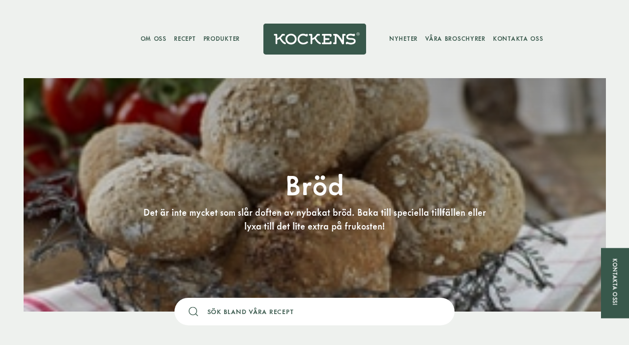

--- FILE ---
content_type: text/html; charset=UTF-8
request_url: http://www.kockensfoodservice.se/receptkategori/brod/
body_size: 86243
content:
<!DOCTYPE html>
<html lang="sv-SE">
<head>
    <meta charset="utf-8">
    <meta
        name="viewport"
        content="width=device-width, initial-scale=1.0"
    />
    <meta name="google-site-verification" content="v9Nz1qYXiBuV6Gk-CCAopf_2MfmXW9G8t2wHoSv-9es" />
    <title>Bröd - Kockens Foodservice</title>
    
<!-- Search Engine Optimization by Rank Math - https://rankmath.com/ -->
<meta name="robots" content="follow, index, max-snippet:-1, max-video-preview:-1, max-image-preview:large"/>
<link rel="canonical" href="http://www.kockensfoodservice.se/receptkategori/brod/" />
<meta property="og:locale" content="sv_SE" />
<meta property="og:type" content="article" />
<meta property="og:title" content="Bröd - Kockens Foodservice" />
<meta property="og:url" content="http://www.kockensfoodservice.se/receptkategori/brod/" />
<meta property="og:site_name" content="Kockens Foodservice" />
<meta name="twitter:card" content="summary_large_image" />
<meta name="twitter:title" content="Bröd - Kockens Foodservice" />
<meta name="twitter:label1" content="Recept" />
<meta name="twitter:data1" content="8" />
<script type="application/ld+json" class="rank-math-schema">{"@context":"https://schema.org","@graph":[{"@type":"Organization","@id":"http://www.kockensfoodservice.se/#organization","name":"Kockens","url":"http://foodservice.kockens.se"},{"@type":"WebSite","@id":"http://www.kockensfoodservice.se/#website","url":"http://www.kockensfoodservice.se","name":"Kockens","publisher":{"@id":"http://www.kockensfoodservice.se/#organization"},"inLanguage":"sv-SE"},{"@type":"CollectionPage","@id":"http://www.kockensfoodservice.se/receptkategori/brod/#webpage","url":"http://www.kockensfoodservice.se/receptkategori/brod/","name":"Br\u00f6d - Kockens Foodservice","isPartOf":{"@id":"http://www.kockensfoodservice.se/#website"},"inLanguage":"sv-SE"}]}</script>
<!-- /Rank Math WordPress SEO plugin -->

<link rel="alternate" type="application/rss+xml" title="Webbflöde för Kockens Foodservice &raquo; Bröd, Kategori" href="http://www.kockensfoodservice.se/receptkategori/brod/feed/" />
<link rel='stylesheet' id='sb_instagram_styles-css' href='http://www.kockensfoodservice.se/wp-content/plugins/instagram-feed/css/sbi-styles.min.css?ver=2.9.10' type='text/css' media='all' />
<link rel='stylesheet' id='classic-theme-styles-css' href='http://www.kockensfoodservice.se/wp-includes/css/classic-themes.min.css?ver=6.2.2' type='text/css' media='all' />
<style id='global-styles-inline-css' type='text/css'>
body{--wp--preset--color--black: #000000;--wp--preset--color--cyan-bluish-gray: #abb8c3;--wp--preset--color--white: #ffffff;--wp--preset--color--pale-pink: #f78da7;--wp--preset--color--vivid-red: #cf2e2e;--wp--preset--color--luminous-vivid-orange: #ff6900;--wp--preset--color--luminous-vivid-amber: #fcb900;--wp--preset--color--light-green-cyan: #7bdcb5;--wp--preset--color--vivid-green-cyan: #00d084;--wp--preset--color--pale-cyan-blue: #8ed1fc;--wp--preset--color--vivid-cyan-blue: #0693e3;--wp--preset--color--vivid-purple: #9b51e0;--wp--preset--gradient--vivid-cyan-blue-to-vivid-purple: linear-gradient(135deg,rgba(6,147,227,1) 0%,rgb(155,81,224) 100%);--wp--preset--gradient--light-green-cyan-to-vivid-green-cyan: linear-gradient(135deg,rgb(122,220,180) 0%,rgb(0,208,130) 100%);--wp--preset--gradient--luminous-vivid-amber-to-luminous-vivid-orange: linear-gradient(135deg,rgba(252,185,0,1) 0%,rgba(255,105,0,1) 100%);--wp--preset--gradient--luminous-vivid-orange-to-vivid-red: linear-gradient(135deg,rgba(255,105,0,1) 0%,rgb(207,46,46) 100%);--wp--preset--gradient--very-light-gray-to-cyan-bluish-gray: linear-gradient(135deg,rgb(238,238,238) 0%,rgb(169,184,195) 100%);--wp--preset--gradient--cool-to-warm-spectrum: linear-gradient(135deg,rgb(74,234,220) 0%,rgb(151,120,209) 20%,rgb(207,42,186) 40%,rgb(238,44,130) 60%,rgb(251,105,98) 80%,rgb(254,248,76) 100%);--wp--preset--gradient--blush-light-purple: linear-gradient(135deg,rgb(255,206,236) 0%,rgb(152,150,240) 100%);--wp--preset--gradient--blush-bordeaux: linear-gradient(135deg,rgb(254,205,165) 0%,rgb(254,45,45) 50%,rgb(107,0,62) 100%);--wp--preset--gradient--luminous-dusk: linear-gradient(135deg,rgb(255,203,112) 0%,rgb(199,81,192) 50%,rgb(65,88,208) 100%);--wp--preset--gradient--pale-ocean: linear-gradient(135deg,rgb(255,245,203) 0%,rgb(182,227,212) 50%,rgb(51,167,181) 100%);--wp--preset--gradient--electric-grass: linear-gradient(135deg,rgb(202,248,128) 0%,rgb(113,206,126) 100%);--wp--preset--gradient--midnight: linear-gradient(135deg,rgb(2,3,129) 0%,rgb(40,116,252) 100%);--wp--preset--duotone--dark-grayscale: url('#wp-duotone-dark-grayscale');--wp--preset--duotone--grayscale: url('#wp-duotone-grayscale');--wp--preset--duotone--purple-yellow: url('#wp-duotone-purple-yellow');--wp--preset--duotone--blue-red: url('#wp-duotone-blue-red');--wp--preset--duotone--midnight: url('#wp-duotone-midnight');--wp--preset--duotone--magenta-yellow: url('#wp-duotone-magenta-yellow');--wp--preset--duotone--purple-green: url('#wp-duotone-purple-green');--wp--preset--duotone--blue-orange: url('#wp-duotone-blue-orange');--wp--preset--font-size--small: 13px;--wp--preset--font-size--medium: 20px;--wp--preset--font-size--large: 36px;--wp--preset--font-size--x-large: 42px;--wp--preset--spacing--20: 0.44rem;--wp--preset--spacing--30: 0.67rem;--wp--preset--spacing--40: 1rem;--wp--preset--spacing--50: 1.5rem;--wp--preset--spacing--60: 2.25rem;--wp--preset--spacing--70: 3.38rem;--wp--preset--spacing--80: 5.06rem;--wp--preset--shadow--natural: 6px 6px 9px rgba(0, 0, 0, 0.2);--wp--preset--shadow--deep: 12px 12px 50px rgba(0, 0, 0, 0.4);--wp--preset--shadow--sharp: 6px 6px 0px rgba(0, 0, 0, 0.2);--wp--preset--shadow--outlined: 6px 6px 0px -3px rgba(255, 255, 255, 1), 6px 6px rgba(0, 0, 0, 1);--wp--preset--shadow--crisp: 6px 6px 0px rgba(0, 0, 0, 1);}:where(.is-layout-flex){gap: 0.5em;}body .is-layout-flow > .alignleft{float: left;margin-inline-start: 0;margin-inline-end: 2em;}body .is-layout-flow > .alignright{float: right;margin-inline-start: 2em;margin-inline-end: 0;}body .is-layout-flow > .aligncenter{margin-left: auto !important;margin-right: auto !important;}body .is-layout-constrained > .alignleft{float: left;margin-inline-start: 0;margin-inline-end: 2em;}body .is-layout-constrained > .alignright{float: right;margin-inline-start: 2em;margin-inline-end: 0;}body .is-layout-constrained > .aligncenter{margin-left: auto !important;margin-right: auto !important;}body .is-layout-constrained > :where(:not(.alignleft):not(.alignright):not(.alignfull)){max-width: var(--wp--style--global--content-size);margin-left: auto !important;margin-right: auto !important;}body .is-layout-constrained > .alignwide{max-width: var(--wp--style--global--wide-size);}body .is-layout-flex{display: flex;}body .is-layout-flex{flex-wrap: wrap;align-items: center;}body .is-layout-flex > *{margin: 0;}:where(.wp-block-columns.is-layout-flex){gap: 2em;}.has-black-color{color: var(--wp--preset--color--black) !important;}.has-cyan-bluish-gray-color{color: var(--wp--preset--color--cyan-bluish-gray) !important;}.has-white-color{color: var(--wp--preset--color--white) !important;}.has-pale-pink-color{color: var(--wp--preset--color--pale-pink) !important;}.has-vivid-red-color{color: var(--wp--preset--color--vivid-red) !important;}.has-luminous-vivid-orange-color{color: var(--wp--preset--color--luminous-vivid-orange) !important;}.has-luminous-vivid-amber-color{color: var(--wp--preset--color--luminous-vivid-amber) !important;}.has-light-green-cyan-color{color: var(--wp--preset--color--light-green-cyan) !important;}.has-vivid-green-cyan-color{color: var(--wp--preset--color--vivid-green-cyan) !important;}.has-pale-cyan-blue-color{color: var(--wp--preset--color--pale-cyan-blue) !important;}.has-vivid-cyan-blue-color{color: var(--wp--preset--color--vivid-cyan-blue) !important;}.has-vivid-purple-color{color: var(--wp--preset--color--vivid-purple) !important;}.has-black-background-color{background-color: var(--wp--preset--color--black) !important;}.has-cyan-bluish-gray-background-color{background-color: var(--wp--preset--color--cyan-bluish-gray) !important;}.has-white-background-color{background-color: var(--wp--preset--color--white) !important;}.has-pale-pink-background-color{background-color: var(--wp--preset--color--pale-pink) !important;}.has-vivid-red-background-color{background-color: var(--wp--preset--color--vivid-red) !important;}.has-luminous-vivid-orange-background-color{background-color: var(--wp--preset--color--luminous-vivid-orange) !important;}.has-luminous-vivid-amber-background-color{background-color: var(--wp--preset--color--luminous-vivid-amber) !important;}.has-light-green-cyan-background-color{background-color: var(--wp--preset--color--light-green-cyan) !important;}.has-vivid-green-cyan-background-color{background-color: var(--wp--preset--color--vivid-green-cyan) !important;}.has-pale-cyan-blue-background-color{background-color: var(--wp--preset--color--pale-cyan-blue) !important;}.has-vivid-cyan-blue-background-color{background-color: var(--wp--preset--color--vivid-cyan-blue) !important;}.has-vivid-purple-background-color{background-color: var(--wp--preset--color--vivid-purple) !important;}.has-black-border-color{border-color: var(--wp--preset--color--black) !important;}.has-cyan-bluish-gray-border-color{border-color: var(--wp--preset--color--cyan-bluish-gray) !important;}.has-white-border-color{border-color: var(--wp--preset--color--white) !important;}.has-pale-pink-border-color{border-color: var(--wp--preset--color--pale-pink) !important;}.has-vivid-red-border-color{border-color: var(--wp--preset--color--vivid-red) !important;}.has-luminous-vivid-orange-border-color{border-color: var(--wp--preset--color--luminous-vivid-orange) !important;}.has-luminous-vivid-amber-border-color{border-color: var(--wp--preset--color--luminous-vivid-amber) !important;}.has-light-green-cyan-border-color{border-color: var(--wp--preset--color--light-green-cyan) !important;}.has-vivid-green-cyan-border-color{border-color: var(--wp--preset--color--vivid-green-cyan) !important;}.has-pale-cyan-blue-border-color{border-color: var(--wp--preset--color--pale-cyan-blue) !important;}.has-vivid-cyan-blue-border-color{border-color: var(--wp--preset--color--vivid-cyan-blue) !important;}.has-vivid-purple-border-color{border-color: var(--wp--preset--color--vivid-purple) !important;}.has-vivid-cyan-blue-to-vivid-purple-gradient-background{background: var(--wp--preset--gradient--vivid-cyan-blue-to-vivid-purple) !important;}.has-light-green-cyan-to-vivid-green-cyan-gradient-background{background: var(--wp--preset--gradient--light-green-cyan-to-vivid-green-cyan) !important;}.has-luminous-vivid-amber-to-luminous-vivid-orange-gradient-background{background: var(--wp--preset--gradient--luminous-vivid-amber-to-luminous-vivid-orange) !important;}.has-luminous-vivid-orange-to-vivid-red-gradient-background{background: var(--wp--preset--gradient--luminous-vivid-orange-to-vivid-red) !important;}.has-very-light-gray-to-cyan-bluish-gray-gradient-background{background: var(--wp--preset--gradient--very-light-gray-to-cyan-bluish-gray) !important;}.has-cool-to-warm-spectrum-gradient-background{background: var(--wp--preset--gradient--cool-to-warm-spectrum) !important;}.has-blush-light-purple-gradient-background{background: var(--wp--preset--gradient--blush-light-purple) !important;}.has-blush-bordeaux-gradient-background{background: var(--wp--preset--gradient--blush-bordeaux) !important;}.has-luminous-dusk-gradient-background{background: var(--wp--preset--gradient--luminous-dusk) !important;}.has-pale-ocean-gradient-background{background: var(--wp--preset--gradient--pale-ocean) !important;}.has-electric-grass-gradient-background{background: var(--wp--preset--gradient--electric-grass) !important;}.has-midnight-gradient-background{background: var(--wp--preset--gradient--midnight) !important;}.has-small-font-size{font-size: var(--wp--preset--font-size--small) !important;}.has-medium-font-size{font-size: var(--wp--preset--font-size--medium) !important;}.has-large-font-size{font-size: var(--wp--preset--font-size--large) !important;}.has-x-large-font-size{font-size: var(--wp--preset--font-size--x-large) !important;}
.wp-block-navigation a:where(:not(.wp-element-button)){color: inherit;}
:where(.wp-block-columns.is-layout-flex){gap: 2em;}
.wp-block-pullquote{font-size: 1.5em;line-height: 1.6;}
</style>
<link rel="icon" href="http://www.kockensfoodservice.se/wp-content/uploads/sites/2/2022/02/favicon.png" sizes="32x32" />
<link rel="icon" href="http://www.kockensfoodservice.se/wp-content/uploads/sites/2/2022/02/favicon.png" sizes="192x192" />
<link rel="apple-touch-icon" href="http://www.kockensfoodservice.se/wp-content/uploads/sites/2/2022/02/favicon.png" />
<meta name="msapplication-TileImage" content="http://www.kockensfoodservice.se/wp-content/uploads/sites/2/2022/02/favicon.png" />


        <script type="module" src="http://www.kockensfoodservice.se/wp-content/themes/bravissimo-start/resources/dist/assets/app.088bcdca.js"></script>
    <link rel="stylesheet" href="http://www.kockensfoodservice.se/wp-content/themes/bravissimo-start/resources/dist/assets/app.e6f4913a.css">
    <link
        rel="shortcut icon"
        type="image/png"
        href="http://www.kockensfoodservice.se/wp-content/uploads/sites/2/2022/02/favicon.png"
    >

    <script type="text/plain" data-cookiecategory="analytics">
        (function(i, s, o, g, r, a, m) {
            i['GoogleAnalyticsObject'] = r;
            i[r] = i[r] || function() {
                (i[r].q = i[r].q || []).push(arguments)
            }, i[r].l = 1 * new Date();
            a = s.createElement(o),
                m = s.getElementsByTagName(o)[0];
            a.async = 1;
            a.src = g;
            m.parentNode.insertBefore(a, m)
        })(window, document, 'script', '//www.google-analytics.com/analytics.js', 'ga');

        ga('create', 'UA-60280422-1', 'auto');
        ga('send', 'pageview');
    </script>

    
            <script type="text/plain" data-cookiecategory="analytics">
            (function(w, d, s, l, i) {
                w[l] = w[l] || [];
                w[l].push({
                    'gtm.start': new Date().getTime(),
                    event: 'gtm.js'
                });
                var f = d.getElementsByTagName(s)[0],
                    j = d.createElement(s),
                    dl = l != 'dataLayer' ? '&l=' + l : '';
                j.async = true;
                j.src =
                    'https://www.googletagmanager.com/gtm.js?id=' + i + dl;
                f.parentNode.insertBefore(j, f);
            })(window, document, 'script', 'dataLayer', 'GTM-PW2BGZJ');
        </script>
        </head>

<body>
    <div id="app" class="app bg-primary">
        <header class="header">
    <div class="container">
    <div class="header__inner flex items-center">
            <div class="header__left w-full flex justify-end">
                <nav class="header__nav">
    <ul class="header__menu flex">
                    <li class="header__navItem">
    <a
        class="header__navLink "
        href="http://www.kockensfoodservice.se/om-kockens/"
            >
        Om oss
    </a>

    
</li>
                    <li class="header__navItem">
    <a
        class="header__navLink "
        href="http://www.kockensfoodservice.se/recept/"
            >
        Recept
    </a>

    
</li>
                    <li class="header__navItem">
    <a
        class="header__navLink "
        href="http://www.kockensfoodservice.se/produkter/"
            >
        Produkter
    </a>

    
</li>
            </ul>
</nav>
            </div>

            <div class="header__middle flex-shrink-0">
                <a
    href="http://www.kockensfoodservice.se"
    class="block header__logo"
>
    <svg xmlns="http://www.w3.org/2000/svg" version="1.1" x="0" y="0" viewBox="0 0 194.3 59.3" xml:space="preserve" class="logo w-full h-full">
  <path d="M189.9 59.3H4.4c-2.4 0-4.4-2-4.4-4.4V4.4C0 2 2 0 4.4 0h185.5c2.4 0 4.4 2 4.4 4.4v50.5c0 2.5-1.9 4.4-4.4 4.4" fill="#38584b"></path>
  <path d="M179.2 17c-1.7 0-3 1.3-3 3s1.4 3 3 3 3-1.4 3-3c.1-1.7-1.3-3-3-3m0 .4c-1.4 0-2.5 1.2-2.5 2.6 0 1.4 1.1 2.6 2.5 2.6s2.6-1.2 2.6-2.6c0-1.4-1.1-2.6-2.6-2.6m.2 1h-1.2v3.3h.5v-1.4h.5l.7 1.4h.6l-.8-1.4c.4-.1.7-.4.7-.9.1-.6-.4-1-1-1m0 .4h-.6v1.1h.6c.4 0 .6-.2.6-.6 0-.3-.3-.5-.6-.5" fill-rule="evenodd" clip-rule="evenodd" fill="#fff"></path>
  <path fill="#fff" d="M52.3 19.4c-6 0-10.6 4.4-10.6 10.3 0 5.8 4.5 10.3 10.6 10.3 6 0 10.6-4.4 10.6-10.3s-4.5-10.3-10.6-10.3m0 17.2c-4.1 0-7.3-3.1-7.3-7s3.2-7 7.3-7 7.2 3.1 7.2 7c.1 4-3.1 7-7.2 7"></path>
  <path fill="#fff" d="M41.6 36.4c-1.4-.6-3-1.5-4.8-3.7-2.4-2.9-3.5-4.9-3.7-5.4 1.9-1.9 3.1-3.7 3.5-4.2h2.5c.9 0 1.6-.7 1.6-1.6 0-.9-.7-1.7-1.6-1.7h-3.2c-.5 0-.9.3-1.2.5 0 0-2.1 3.4-4.7 5.7-1.9 1.7-3.3 2.1-3.8 2.1v-6.9c0-.9-.8-1.5-1.5-1.5h-3.2c-.9 0-1.6.7-1.6 1.7 0 .9.7 1.6 1.6 1.6H23v14.8c0 .9.7 1.6 1.6 1.6.9 0 1.6-.7 1.6-1.6v-6.5c.7-.1 2.7-.6 4.5-2.1.3.7 1.2 2.5 3.3 5.2 2.5 3.2 4.3 4 6 4.8l.3.1c.2.1.5.2.7.2.6 0 1.1-.3 1.4-.8.2-.4.3-.9.1-1.3-.1-.4-.4-.8-.9-1M107.9 36.4c-1.4-.6-3-1.5-4.8-3.7-2.4-2.9-3.5-4.9-3.7-5.4 1.9-1.9 3.1-3.7 3.5-4.2h2.5c.9 0 1.6-.7 1.6-1.6 0-.9-.7-1.7-1.6-1.7h-3.2c-.5 0-.9.3-1.2.5 0 0-2.1 3.4-4.7 5.7-1.9 1.7-3.3 2.1-3.9 2.1v-6.9c0-.9-.8-1.5-1.5-1.5h-3.2c-.9 0-1.7.7-1.7 1.7 0 .9.7 1.6 1.7 1.6h1.5v14.8c0 .9.7 1.6 1.6 1.6.9 0 1.6-.7 1.6-1.6v-6.5c.7-.1 2.7-.6 4.5-2.1.3.7 1.2 2.5 3.3 5.2 2.5 3.2 4.3 4 6 4.8l.3.1c.2.1.5.2.7.2.6 0 1.1-.3 1.4-.8.2-.4.3-.9.1-1.3-.1-.4-.4-.8-.8-1M82.6 34.1c-.4 0-.8.2-1.2.5-1.5 1.3-3.6 2.1-5.8 2.1-3.8 0-7.7-2.4-7.7-6.8 0-4.6 3.6-7.1 7.1-7.1 2.5 0 4.5 1 5.2 1.5.5.3 1 .4 1.6.4 1.2 0 2.2-1 2.2-2.2v-1c0-.5-.2-.9-.5-1.3-.3-.3-.7-.5-1.2-.5-.7 0-1.3.5-1.5 1.1-1.4-.7-3.4-1.4-5.8-1.4-5.8 0-10.3 4.6-10.3 10.4 0 2.8 1.1 5.4 3.2 7.3 1.9 1.8 4.5 2.8 7.2 2.8 3.7 0 6.9-1.1 8.8-3 .3-.3.5-.7.5-1.2-.2-.9-.9-1.6-1.8-1.6M153.9 19.8h-3.4c-.7 0-1.3.6-1.3 1.3v10.7c-.5-.9-1.4-2.5-3.1-4.9-3.4-4.8-6.2-7.2-8.7-7.2h-3.8c-.5 0-.9.2-1.2.5-.3.3-.5.8-.4 1.3.1.8.8 1.5 1.7 1.5h1.4v13.1h-1.5c-.5 0-.9.2-1.2.5-.3.3-.5.8-.4 1.3.1.8.8 1.5 1.7 1.5h3.3c.7 0 1.3-.6 1.3-1.4V23.8c.6.4 2.2 1.6 4.8 5.3 3.1 4.4 5.5 9.6 5.5 9.6l.4.4c.1.2.3.3.5.4.3.2.7.3 1 .3.6 0 1.2-.3 1.6-1 .3-.4.4-.9.4-1.4V23.1h1.5c.9 0 1.7-.7 1.7-1.6-.1-1-.9-1.7-1.8-1.7M168.4 27.9c-.9-.1-1.9-.2-2.8-.2l-2.5-.1c-.6-.1-1.3-.2-1.7-.4-.8-.4-1.3-1-1.3-1.8 0-2.3 3.3-2.7 5.2-2.7 1.5 0 2.7.3 3.8.8.7.3 1.5.5 2.3.5 1 0 1.7-.8 1.7-1.8v-1c0-.9-.7-1.7-1.6-1.7-.6 0-1.2.3-1.5.9-.8-.4-2.4-1-4.8-1-1.2 0-3.5.2-5.5 1.3-1.9 1-2.9 2.7-2.9 4.7 0 1.9 1 3.6 2.7 4.5.4.2.8.4 1.2.5.7.2 1.3.3 2 .4 1.4.1 2.9.1 2.9.1h.5c.8 0 1.8 0 2.6.2 1.8.3 2.6 1.1 2.6 2.6 0 2.2-3.5 3-5.9 3-2.9 0-4.7-.9-5.7-1.5-.4-.2-.8-.4-1.3-.4-1.3 0-2.4 1.1-2.4 2.4v.7c0 .9.8 1.7 1.7 1.7.7 0 1.3-.4 1.5-1 1.9.9 3.9 1.4 6 1.4 5.7 0 9.3-2.4 9.3-6.2.1-3.4-2-5.3-6.1-5.9M127.2 19.8h-14.9c-.9 0-1.7.7-1.7 1.7 0 .9.7 1.6 1.7 1.6h1.5v13.1h-1.5c-.9 0-1.7.7-1.7 1.7 0 .9.7 1.7 1.7 1.7h14.9c.9 0 1.7-.7 1.7-1.7v-2.4c0-.9-.7-1.7-1.7-1.7-.9 0-1.7.7-1.7 1.7v.8H117v-5h6.4c.9 0 1.6-.7 1.6-1.7 0-.9-.7-1.7-1.6-1.7H117V23h8.5v.7c0 .9.7 1.6 1.7 1.6.9 0 1.7-.7 1.7-1.6v-2.4c0-.8-.8-1.5-1.7-1.5"></path>
</svg>
</a>
            </div>

            <div class="header__right w-full">
                <nav class="header__nav">
    <ul class="header__menu flex">
                    <li class="header__navItem">
    <a
        class="header__navLink "
        href="http://www.kockensfoodservice.se/nyheter/"
            >
        Nyheter
    </a>

    
</li>
                    <li class="header__navItem">
    <a
        class="header__navLink "
        href="http://www.kockensfoodservice.se/vara-broschyrer/"
            >
        Våra broschyrer
    </a>

    
</li>
                    <li class="header__navItem">
    <a
        class="header__navLink "
        href="http://www.kockensfoodservice.se/kontakta-oss/"
            >
        Kontakta oss
    </a>

    
</li>
            </ul>
</nav>

                <button 
    class="menuButton flex justify-center items-center"
    @click="$store.drawer.toggle('expandedMenu')"
    x-data
>
    <span class="menuButton__hamburger block relative">
        <span class="menuButton__line"></span>
        <span class="menuButton__line"></span>
        <span class="menuButton__line"></span>
    </span>
</button>            </div>
        </div>
</div>
</header>

    <main class="app__inner">
        <section class="section topSection recipes__topSection mb-0">
    

    <div class="container">
    <div class="topSection__outer flex items-center justify-center relative">
        <div class="topSection__imageHolder ab100">
            <picture>
        
            <img
            srcset="http://www.kockensfoodservice.se/wp-content/uploads/sites/2/2022/04/brod-1650438515.jpg 1920w,http://www.kockensfoodservice.se/wp-content/uploads/sites/2/2022/04/brod-1650438515.jpg 1280w,http://www.kockensfoodservice.se/wp-content/uploads/sites/2/2022/04/brod-1650438515.jpg 1024w,http://www.kockensfoodservice.se/wp-content/uploads/sites/2/2022/04/brod-1650438515.jpg 700w,http://www.kockensfoodservice.se/wp-content/uploads/sites/2/2022/04/brod-1650438515.jpg 400w"
            src="http://www.kockensfoodservice.se/wp-content/uploads/sites/2/2022/04/brod-1650438515.jpg"
            alt=""
            width="274"
            height="274"
            loading="lazy"
            class="topSection__image ab100 objectFitCover"
        >
    </picture>
            <div class="topSection__imageOverlay ab100"></div>
        </div>

        <div class="container topSection__inner xs">
    <div class="topSection__textHolder text-center text-white">
                
                                    <h1 class="topSection__heading">
                        Bröd
                    </h1>
                
                                    <div class="topSection__preamble">
                        <p>Det är inte mycket som slår doften av nybakat bröd. Baka till speciella tillfällen eller lyxa till det lite extra på frukosten!</p>

                    </div>
                            </div>
</div>
    </div>
</div>

    
</section>

    <div x-data="recipes({
        items: [{&quot;id&quot;:3650,&quot;title&quot;:&quot;Fr\u00f6kn\u00e4ckebr\u00f6d&quot;,&quot;permalink&quot;:&quot;http:\/\/www.kockensfoodservice.se\/recept\/froknackebrod\/&quot;,&quot;ingredients&quot;:&quot;&lt;p&gt;100 g &lt;a href=\&quot;http:\/\/kockensfoodservice.se\/produkter\/lailas-mjolmix-glutenfri\/\&quot;&gt;Lailas Bl\u00e5 mj\u00f6lmix&lt;\/a&gt;&lt;br \/&gt;\n45 g bovetemj\u00f6l&lt;br \/&gt;\n5 g linfr\u00f6&lt;br \/&gt;\n50 g solrosfr\u00f6n&lt;br \/&gt;\n25 g &lt;a href=\&quot;http:\/\/kockensfoodservice.se\/produkter\/sesamfron\/\&quot;&gt;Kockens Sesamfr\u00f6n vita&lt;\/a&gt;&lt;br \/&gt;\n25 g &lt;a href=\&quot;http:\/\/kockensfoodservice.se\/produkter\/svarta-sesamfron\/\&quot;&gt;Kockens Sesamfr\u00f6n svarta&lt;\/a&gt;&lt;br \/&gt;\n\u00bd dl rapsolja&lt;br \/&gt;\n2 \u00bd dl kokande vatten&lt;\/p&gt;\n&lt;p&gt;&lt;em&gt;Smaks\u00e4tt g\u00e4rna \u00e4ven med ekologisk oregano och timjan efter eget tycke och smak!&lt;\/em&gt;&lt;\/p&gt;\n&quot;,&quot;instructions&quot;:&quot;&lt;p&gt;1. R\u00f6r ihop alla torra ingredienser tillsammans med vattnet. Kavla ut tunt mellan tv\u00e5 bakpl\u00e5tspapper. Receptet r\u00e4cker till 2 pl\u00e5tar. Markera l\u00e4ngder eller rutor med kniv eller sporre. Str\u00f6 \u00f6ver flingsalt.&lt;br \/&gt;\n2. Gr\u00e4dda i 150 \u00b0C i ca 55 minuter. Byt plats p\u00e5 pl\u00e5tarna efter halva tiden.&lt;\/p&gt;\n&quot;,&quot;tag&quot;:&quot;&quot;,&quot;glutenFree&quot;:false,&quot;quantity&quot;:&quot;2 pl\u00e5tar&quot;,&quot;image&quot;:{&quot;url&quot;:&quot;http:\/\/www.kockensfoodservice.se\/wp-content\/uploads\/sites\/2\/2022\/04\/froknackebrod-1650439028.jpg&quot;,&quot;alt&quot;:&quot;&quot;,&quot;caption&quot;:&quot;&quot;,&quot;sizes&quot;:{&quot;medium&quot;:&quot;http:\/\/www.kockensfoodservice.se\/wp-content\/uploads\/sites\/2\/2022\/04\/froknackebrod-1650439028-700x323.jpg&quot;,&quot;medium-width&quot;:300,&quot;medium-height&quot;:138,&quot;medium_large&quot;:&quot;http:\/\/www.kockensfoodservice.se\/wp-content\/uploads\/sites\/2\/2022\/04\/froknackebrod-1650439028.jpg&quot;,&quot;medium_large-width&quot;:768,&quot;medium_large-height&quot;:354,&quot;large&quot;:&quot;http:\/\/www.kockensfoodservice.se\/wp-content\/uploads\/sites\/2\/2022\/04\/froknackebrod-1650439028.jpg&quot;,&quot;large-width&quot;:1020,&quot;large-height&quot;:470,&quot;1536x1536&quot;:&quot;http:\/\/www.kockensfoodservice.se\/wp-content\/uploads\/sites\/2\/2022\/04\/froknackebrod-1650439028.jpg&quot;,&quot;1536x1536-width&quot;:1020,&quot;1536x1536-height&quot;:470,&quot;2048x2048&quot;:&quot;http:\/\/www.kockensfoodservice.se\/wp-content\/uploads\/sites\/2\/2022\/04\/froknackebrod-1650439028.jpg&quot;,&quot;2048x2048-width&quot;:1020,&quot;2048x2048-height&quot;:470,&quot;small&quot;:&quot;http:\/\/www.kockensfoodservice.se\/wp-content\/uploads\/sites\/2\/2022\/04\/froknackebrod-1650439028-400x184.jpg&quot;,&quot;small-width&quot;:400,&quot;small-height&quot;:184,&quot;hd&quot;:&quot;http:\/\/www.kockensfoodservice.se\/wp-content\/uploads\/sites\/2\/2022\/04\/froknackebrod-1650439028.jpg&quot;,&quot;hd-width&quot;:1020,&quot;hd-height&quot;:470}}},{&quot;id&quot;:3868,&quot;title&quot;:&quot;Saftigt midsommarbr\u00f6d&quot;,&quot;permalink&quot;:&quot;http:\/\/www.kockensfoodservice.se\/recept\/saftigt-midsommarbrod\/&quot;,&quot;ingredients&quot;:&quot;&lt;p&gt;Alla r\u00e5varor ska vara rumstemperade&lt;\/p&gt;\n&lt;p&gt;50 g j\u00e4st&lt;\/p&gt;\n&lt;p&gt;2 flaskor \u00f6l \u00e1 33 cl&lt;\/p&gt;\n&lt;p&gt;2 tsk salt&lt;\/p&gt;\n&lt;p&gt;ca \u00bd dl olja&lt;\/p&gt;\n&lt;p&gt;1 \u00bd dl br\u00f6dsirap&lt;\/p&gt;\n&lt;p&gt;\u00bd p\u00e5se &lt;a href=\&quot;http:\/\/kockensfoodservice.se\/produkter\/brodkryddor-malda\/\&quot;&gt;Kockens br\u00f6dkryddor&lt;\/a&gt;\u00a0 \u00e1 18 g&lt;\/p&gt;\n&lt;p&gt;ca 1,2 kg r\u00e5gsikt (ca 2,2 l)&lt;\/p&gt;\n&lt;p&gt;vetemj\u00f6l till utbakning&lt;\/p&gt;\n&quot;,&quot;instructions&quot;:&quot;&lt;p&gt;&lt;strong&gt;1.&lt;\/strong&gt; Smula ner j\u00e4sten i en bunke. L\u00f6s upp j\u00e4sten med lite av \u00f6len. Tills\u00e4tt resterande \u00f6l, salt, olja, br\u00f6dsirap och br\u00f6dkryddor.&lt;\/p&gt;\n&lt;p&gt;&lt;strong&gt;2.&lt;\/strong&gt; Arbeta in r\u00e5gsikten lite i taget tills det blir en fast men smidig deg (helst i maskin). Forma en stor limpa. Str\u00f6 \u00f6ver lite mj\u00f6l och nagga br\u00f6det \u00e4nda till botten med t ex en provsticka.&lt;\/p&gt;\n&lt;p&gt;&lt;strong&gt;3. &lt;\/strong&gt;J\u00e4s br\u00f6det under en bakduk p\u00e5 pl\u00e5t i kyl (eller p\u00e5 ett svalt st\u00e4lle utan drag) minst 5 timmar. L\u00e5t g\u00e4rna st\u00e5 i kylen \u00f6ver natten.&lt;\/p&gt;\n&lt;p&gt;&lt;strong&gt;4.&lt;\/strong&gt; S\u00e4tt in limpan i 225 \u00b0C. S\u00e4nk genast till 175 \u00b0C och gr\u00e4dda i ca 1 \u00bd timme.&lt;\/p&gt;\n&quot;,&quot;tag&quot;:&quot;Med br\u00f6dkryddor&quot;,&quot;glutenFree&quot;:false,&quot;quantity&quot;:&quot;1 stort br\u00f6d&quot;,&quot;image&quot;:{&quot;url&quot;:&quot;http:\/\/www.kockensfoodservice.se\/wp-content\/uploads\/sites\/2\/2022\/04\/midsommarbrod-1650439192.jpg&quot;,&quot;alt&quot;:&quot;&quot;,&quot;caption&quot;:&quot;&quot;,&quot;sizes&quot;:{&quot;medium&quot;:&quot;http:\/\/www.kockensfoodservice.se\/wp-content\/uploads\/sites\/2\/2022\/04\/midsommarbrod-1650439192-700x323.jpg&quot;,&quot;medium-width&quot;:300,&quot;medium-height&quot;:138,&quot;medium_large&quot;:&quot;http:\/\/www.kockensfoodservice.se\/wp-content\/uploads\/sites\/2\/2022\/04\/midsommarbrod-1650439192.jpg&quot;,&quot;medium_large-width&quot;:768,&quot;medium_large-height&quot;:354,&quot;large&quot;:&quot;http:\/\/www.kockensfoodservice.se\/wp-content\/uploads\/sites\/2\/2022\/04\/midsommarbrod-1650439192.jpg&quot;,&quot;large-width&quot;:1020,&quot;large-height&quot;:470,&quot;1536x1536&quot;:&quot;http:\/\/www.kockensfoodservice.se\/wp-content\/uploads\/sites\/2\/2022\/04\/midsommarbrod-1650439192.jpg&quot;,&quot;1536x1536-width&quot;:1020,&quot;1536x1536-height&quot;:470,&quot;2048x2048&quot;:&quot;http:\/\/www.kockensfoodservice.se\/wp-content\/uploads\/sites\/2\/2022\/04\/midsommarbrod-1650439192.jpg&quot;,&quot;2048x2048-width&quot;:1020,&quot;2048x2048-height&quot;:470,&quot;small&quot;:&quot;http:\/\/www.kockensfoodservice.se\/wp-content\/uploads\/sites\/2\/2022\/04\/midsommarbrod-1650439192-400x184.jpg&quot;,&quot;small-width&quot;:400,&quot;small-height&quot;:184,&quot;hd&quot;:&quot;http:\/\/www.kockensfoodservice.se\/wp-content\/uploads\/sites\/2\/2022\/04\/midsommarbrod-1650439192.jpg&quot;,&quot;hd-width&quot;:1020,&quot;hd-height&quot;:470}},&quot;products&quot;:[{&quot;id&quot;:3128,&quot;title&quot;:&quot;Br\u00f6dkryddor malda&quot;,&quot;permalink&quot;:&quot;http:\/\/www.kockensfoodservice.se\/produkter\/brodkryddor-malda\/&quot;,&quot;featuredImage&quot;:{&quot;url&quot;:&quot;http:\/\/www.kockensfoodservice.se\/wp-content\/uploads\/sites\/2\/2015\/03\/brodkryddor-malda_97003262_gt-scaled.jpg&quot;,&quot;alt&quot;:&quot;&quot;,&quot;caption&quot;:&quot;&quot;,&quot;sizes&quot;:{&quot;medium&quot;:&quot;http:\/\/www.kockensfoodservice.se\/wp-content\/uploads\/sites\/2\/2015\/03\/brodkryddor-malda_97003262_gt-700x1049.jpg&quot;,&quot;medium-width&quot;:200,&quot;medium-height&quot;:300,&quot;medium_large&quot;:&quot;http:\/\/www.kockensfoodservice.se\/wp-content\/uploads\/sites\/2\/2015\/03\/brodkryddor-malda_97003262_gt-1024x1535.jpg&quot;,&quot;medium_large-width&quot;:768,&quot;medium_large-height&quot;:1151,&quot;large&quot;:&quot;http:\/\/www.kockensfoodservice.se\/wp-content\/uploads\/sites\/2\/2015\/03\/brodkryddor-malda_97003262_gt-1280x1919.jpg&quot;,&quot;large-width&quot;:683,&quot;large-height&quot;:1024,&quot;1536x1536&quot;:&quot;http:\/\/www.kockensfoodservice.se\/wp-content\/uploads\/sites\/2\/2015\/03\/brodkryddor-malda_97003262_gt-1025x1536.jpg&quot;,&quot;1536x1536-width&quot;:1025,&quot;1536x1536-height&quot;:1536,&quot;2048x2048&quot;:&quot;http:\/\/www.kockensfoodservice.se\/wp-content\/uploads\/sites\/2\/2015\/03\/brodkryddor-malda_97003262_gt-1366x2048.jpg&quot;,&quot;2048x2048-width&quot;:1366,&quot;2048x2048-height&quot;:2048,&quot;small&quot;:&quot;http:\/\/www.kockensfoodservice.se\/wp-content\/uploads\/sites\/2\/2015\/03\/brodkryddor-malda_97003262_gt-400x600.jpg&quot;,&quot;small-width&quot;:400,&quot;small-height&quot;:600,&quot;hd&quot;:&quot;http:\/\/www.kockensfoodservice.se\/wp-content\/uploads\/sites\/2\/2015\/03\/brodkryddor-malda_97003262_gt-1920x2878.jpg&quot;,&quot;hd-width&quot;:1920,&quot;hd-height&quot;:2878}},&quot;certifications&quot;:[],&quot;cartly_gtin&quot;:null}]},{&quot;id&quot;:3886,&quot;title&quot;:&quot;Hemgjort kn\u00e4ckebr\u00f6d&quot;,&quot;permalink&quot;:&quot;http:\/\/www.kockensfoodservice.se\/recept\/hemgjort-knackebrod\/&quot;,&quot;ingredients&quot;:&quot;&lt;p&gt;25 g j\u00e4st&lt;\/p&gt;\n&lt;p&gt;5 dl vatten&lt;\/p&gt;\n&lt;p&gt;3 msk olja&lt;\/p&gt;\n&lt;p&gt;1 1\/2 tsk salt&lt;\/p&gt;\n&lt;p&gt;2 tsk &lt;a href=\&quot;http:\/\/kockensfoodservice.se\/produkter\/brodkryddor-malda\/\&quot;&gt;Kockens br\u00f6dkryddor&lt;\/a&gt;&lt;\/p&gt;\n&lt;p&gt;ca 6 dl grovt r\u00e5gmj\u00f6l&lt;\/p&gt;\n&lt;p&gt;ca 5 dl vetemj\u00f6l special samt till utbakning&lt;\/p&gt;\n&quot;,&quot;instructions&quot;:&quot;&lt;ol&gt;\n&lt;li&gt;Smula ner j\u00e4sten i en bunke, v\u00e4rm\u00a0vattnet till ca 37 C och r\u00f6r ut j\u00e4sten med lite och h\u00e4ll i resten. Tills\u00e4tt olja, salt, br\u00f6dkryddor och det grova r\u00e5gmj\u00f6let. Blanda v\u00e4l.&lt;\/li&gt;\n&lt;li&gt;Tills\u00e4tt vetemj\u00f6l. Lite i taget tills det blir en l\u00f6s men smidig deg. L\u00e5t j\u00e4sa \u00f6vert\u00e4ckt i ca 40 min.&lt;\/li&gt;\n&lt;li&gt;Ta upp degen, kn\u00e5da samman l\u00e4tt och forma en l\u00e4ngd. Dela i bitar och kavla ut varje del till tunna kakor, Anv\u00e4nd rikligt med mj\u00f6l vid utbakningen s\u00e5 att det inte fastnar. Har man kruskavel s\u00e5 kavla sista varvet med den.&lt;\/li&gt;\n&lt;li&gt;L\u00e4gg dem p\u00e5 pl\u00e5tar och gr\u00e4dda i 250 C i 7-9 min. Passa noga. L\u00e5t svalna p\u00e5 galler utan bakduk.&lt;\/li&gt;\n&lt;\/ol&gt;\n&quot;,&quot;tag&quot;:&quot;Till midsommar&quot;,&quot;glutenFree&quot;:false,&quot;quantity&quot;:&quot;36 mindre kn\u00e4cke&quot;,&quot;image&quot;:{&quot;url&quot;:&quot;http:\/\/www.kockensfoodservice.se\/wp-content\/uploads\/sites\/2\/2022\/04\/knacke-1650439202.jpg&quot;,&quot;alt&quot;:&quot;&quot;,&quot;caption&quot;:&quot;&quot;,&quot;sizes&quot;:{&quot;medium&quot;:&quot;http:\/\/www.kockensfoodservice.se\/wp-content\/uploads\/sites\/2\/2022\/04\/knacke-1650439202-700x323.jpg&quot;,&quot;medium-width&quot;:300,&quot;medium-height&quot;:138,&quot;medium_large&quot;:&quot;http:\/\/www.kockensfoodservice.se\/wp-content\/uploads\/sites\/2\/2022\/04\/knacke-1650439202.jpg&quot;,&quot;medium_large-width&quot;:768,&quot;medium_large-height&quot;:354,&quot;large&quot;:&quot;http:\/\/www.kockensfoodservice.se\/wp-content\/uploads\/sites\/2\/2022\/04\/knacke-1650439202.jpg&quot;,&quot;large-width&quot;:1020,&quot;large-height&quot;:470,&quot;1536x1536&quot;:&quot;http:\/\/www.kockensfoodservice.se\/wp-content\/uploads\/sites\/2\/2022\/04\/knacke-1650439202.jpg&quot;,&quot;1536x1536-width&quot;:1020,&quot;1536x1536-height&quot;:470,&quot;2048x2048&quot;:&quot;http:\/\/www.kockensfoodservice.se\/wp-content\/uploads\/sites\/2\/2022\/04\/knacke-1650439202.jpg&quot;,&quot;2048x2048-width&quot;:1020,&quot;2048x2048-height&quot;:470,&quot;small&quot;:&quot;http:\/\/www.kockensfoodservice.se\/wp-content\/uploads\/sites\/2\/2022\/04\/knacke-1650439202-400x184.jpg&quot;,&quot;small-width&quot;:400,&quot;small-height&quot;:184,&quot;hd&quot;:&quot;http:\/\/www.kockensfoodservice.se\/wp-content\/uploads\/sites\/2\/2022\/04\/knacke-1650439202.jpg&quot;,&quot;hd-width&quot;:1020,&quot;hd-height&quot;:470}},&quot;products&quot;:[{&quot;id&quot;:3128,&quot;title&quot;:&quot;Br\u00f6dkryddor malda&quot;,&quot;permalink&quot;:&quot;http:\/\/www.kockensfoodservice.se\/produkter\/brodkryddor-malda\/&quot;,&quot;featuredImage&quot;:{&quot;url&quot;:&quot;http:\/\/www.kockensfoodservice.se\/wp-content\/uploads\/sites\/2\/2015\/03\/brodkryddor-malda_97003262_gt-scaled.jpg&quot;,&quot;alt&quot;:&quot;&quot;,&quot;caption&quot;:&quot;&quot;,&quot;sizes&quot;:{&quot;medium&quot;:&quot;http:\/\/www.kockensfoodservice.se\/wp-content\/uploads\/sites\/2\/2015\/03\/brodkryddor-malda_97003262_gt-700x1049.jpg&quot;,&quot;medium-width&quot;:200,&quot;medium-height&quot;:300,&quot;medium_large&quot;:&quot;http:\/\/www.kockensfoodservice.se\/wp-content\/uploads\/sites\/2\/2015\/03\/brodkryddor-malda_97003262_gt-1024x1535.jpg&quot;,&quot;medium_large-width&quot;:768,&quot;medium_large-height&quot;:1151,&quot;large&quot;:&quot;http:\/\/www.kockensfoodservice.se\/wp-content\/uploads\/sites\/2\/2015\/03\/brodkryddor-malda_97003262_gt-1280x1919.jpg&quot;,&quot;large-width&quot;:683,&quot;large-height&quot;:1024,&quot;1536x1536&quot;:&quot;http:\/\/www.kockensfoodservice.se\/wp-content\/uploads\/sites\/2\/2015\/03\/brodkryddor-malda_97003262_gt-1025x1536.jpg&quot;,&quot;1536x1536-width&quot;:1025,&quot;1536x1536-height&quot;:1536,&quot;2048x2048&quot;:&quot;http:\/\/www.kockensfoodservice.se\/wp-content\/uploads\/sites\/2\/2015\/03\/brodkryddor-malda_97003262_gt-1366x2048.jpg&quot;,&quot;2048x2048-width&quot;:1366,&quot;2048x2048-height&quot;:2048,&quot;small&quot;:&quot;http:\/\/www.kockensfoodservice.se\/wp-content\/uploads\/sites\/2\/2015\/03\/brodkryddor-malda_97003262_gt-400x600.jpg&quot;,&quot;small-width&quot;:400,&quot;small-height&quot;:600,&quot;hd&quot;:&quot;http:\/\/www.kockensfoodservice.se\/wp-content\/uploads\/sites\/2\/2015\/03\/brodkryddor-malda_97003262_gt-1920x2878.jpg&quot;,&quot;hd-width&quot;:1920,&quot;hd-height&quot;:2878}},&quot;certifications&quot;:[],&quot;cartly_gtin&quot;:null}]},{&quot;id&quot;:4150,&quot;title&quot;:&quot;Kn\u00e4ckebr\u00f6d med sesamfr\u00f6n&quot;,&quot;permalink&quot;:&quot;http:\/\/www.kockensfoodservice.se\/recept\/knackebrod-med-sesamfron\/&quot;,&quot;ingredients&quot;:&quot;&lt;p&gt;1 msk &lt;a title=\&quot;Kummin malen\&quot; href=\&quot;http:\/\/kockensfoodservice.se\/produkter\/kummin-malen\/\&quot;&gt;Kockens kummin&lt;\/a&gt; (kan ers\u00e4ttas med samma m\u00e4ngd anis, f\u00e4nk\u00e5l eller br\u00f6dkryddor)&lt;\/p&gt;\n&lt;p&gt;2 dl solrosk\u00e4rnor&lt;\/p&gt;\n&lt;p&gt;2 dl &lt;a title=\&quot;Sesamfr\u00f6n\&quot; href=\&quot;http:\/\/kockensfoodservice.se\/produkter\/sesamfron\/\&quot;&gt;Kockens sesamfr\u00f6n&lt;\/a&gt;&lt;\/p&gt;\n&lt;p&gt;5 dl majsmj\u00f6l&lt;\/p&gt;\n&lt;p&gt;1 dl linfr\u00f6n&lt;\/p&gt;\n&lt;p&gt;2 tsk salt&lt;\/p&gt;\n&lt;p&gt;6 msk rapsolja&lt;\/p&gt;\n&lt;p&gt;5 dl kokande vatten&lt;\/p&gt;\n&quot;,&quot;instructions&quot;:&quot;&lt;div class=\&quot;clearfix\&quot;&gt;\n&lt;div class=\&quot;right\&quot;&gt;\n&lt;div id=\&quot;Ingredienser\&quot; class=\&quot;ajaxControl ajaxTiny setup\&quot;&gt;\n&lt;p&gt;Grovst\u00f6t valfri krydda i mortel eller anv\u00e4nd br\u00f6dkryddan. R\u00f6r ihop alla torra ingredienser. Blanda olja och vatten och blanda ihop allt till en deg. Dela degen i fyra delar. L\u00e4gg varje del mellan tv\u00e5 bakpl\u00e5tspapper, platta till n\u00e5got och kavla ut tunt till ca pl\u00e5tens storlek. Rulla f\u00f6rsiktigt bort det \u00f6versta bakpl\u00e5tspappret.&lt;\/p&gt;\n&lt;p&gt;St\u00e4ll in pl\u00e5tarna i ugnen i 150 \u00baC i 60 minuter. I varmluftsugn g\u00e5r det bra att ha alla pl\u00e5tar inne samtidigt. St\u00e4ng av ugnen och l\u00e5t kn\u00e4ckebr\u00f6den svalna i efterv\u00e4rmen. Om de fortfarande k\u00e4nns mjuka s\u00e5 eftertorka dem i 50 \u00baC tills de k\u00e4nns knapriga.&lt;\/p&gt;\n&lt;p&gt;Bryt i mindre bitar och f\u00f6rvara kn\u00e4ckebr\u00f6det i en luftt\u00e4t burk.&lt;\/p&gt;\n&lt;\/div&gt;\n&lt;\/div&gt;\n&lt;\/div&gt;\n&quot;,&quot;tag&quot;:&quot;Hemmagjort, enkelt och gott&quot;,&quot;glutenFree&quot;:false,&quot;quantity&quot;:&quot;ca 75 st&quot;,&quot;image&quot;:{&quot;url&quot;:&quot;http:\/\/www.kockensfoodservice.se\/wp-content\/uploads\/sites\/2\/2022\/04\/knackebrod-1650439354.jpg&quot;,&quot;alt&quot;:&quot;&quot;,&quot;caption&quot;:&quot;&quot;,&quot;sizes&quot;:{&quot;medium&quot;:&quot;http:\/\/www.kockensfoodservice.se\/wp-content\/uploads\/sites\/2\/2022\/04\/knackebrod-1650439354-700x323.jpg&quot;,&quot;medium-width&quot;:300,&quot;medium-height&quot;:138,&quot;medium_large&quot;:&quot;http:\/\/www.kockensfoodservice.se\/wp-content\/uploads\/sites\/2\/2022\/04\/knackebrod-1650439354.jpg&quot;,&quot;medium_large-width&quot;:768,&quot;medium_large-height&quot;:354,&quot;large&quot;:&quot;http:\/\/www.kockensfoodservice.se\/wp-content\/uploads\/sites\/2\/2022\/04\/knackebrod-1650439354.jpg&quot;,&quot;large-width&quot;:1020,&quot;large-height&quot;:470,&quot;1536x1536&quot;:&quot;http:\/\/www.kockensfoodservice.se\/wp-content\/uploads\/sites\/2\/2022\/04\/knackebrod-1650439354.jpg&quot;,&quot;1536x1536-width&quot;:1020,&quot;1536x1536-height&quot;:470,&quot;2048x2048&quot;:&quot;http:\/\/www.kockensfoodservice.se\/wp-content\/uploads\/sites\/2\/2022\/04\/knackebrod-1650439354.jpg&quot;,&quot;2048x2048-width&quot;:1020,&quot;2048x2048-height&quot;:470,&quot;small&quot;:&quot;http:\/\/www.kockensfoodservice.se\/wp-content\/uploads\/sites\/2\/2022\/04\/knackebrod-1650439354-400x184.jpg&quot;,&quot;small-width&quot;:400,&quot;small-height&quot;:184,&quot;hd&quot;:&quot;http:\/\/www.kockensfoodservice.se\/wp-content\/uploads\/sites\/2\/2022\/04\/knackebrod-1650439354.jpg&quot;,&quot;hd-width&quot;:1020,&quot;hd-height&quot;:470}},&quot;products&quot;:[{&quot;id&quot;:3160,&quot;title&quot;:&quot;Sesamfr\u00f6n vita&quot;,&quot;permalink&quot;:&quot;http:\/\/www.kockensfoodservice.se\/produkter\/sesamfron-vita\/&quot;,&quot;featuredImage&quot;:{&quot;url&quot;:&quot;http:\/\/www.kockensfoodservice.se\/wp-content\/uploads\/sites\/2\/2024\/05\/sesamfron-vita_83896_pp-scaled.jpg&quot;,&quot;alt&quot;:&quot;&quot;,&quot;caption&quot;:&quot;&quot;,&quot;sizes&quot;:{&quot;medium&quot;:&quot;http:\/\/www.kockensfoodservice.se\/wp-content\/uploads\/sites\/2\/2024\/05\/sesamfron-vita_83896_pp-700x1049.jpg&quot;,&quot;medium-width&quot;:200,&quot;medium-height&quot;:300,&quot;medium_large&quot;:&quot;http:\/\/www.kockensfoodservice.se\/wp-content\/uploads\/sites\/2\/2024\/05\/sesamfron-vita_83896_pp-1024x1535.jpg&quot;,&quot;medium_large-width&quot;:768,&quot;medium_large-height&quot;:1151,&quot;large&quot;:&quot;http:\/\/www.kockensfoodservice.se\/wp-content\/uploads\/sites\/2\/2024\/05\/sesamfron-vita_83896_pp-1280x1919.jpg&quot;,&quot;large-width&quot;:683,&quot;large-height&quot;:1024,&quot;1536x1536&quot;:&quot;http:\/\/www.kockensfoodservice.se\/wp-content\/uploads\/sites\/2\/2024\/05\/sesamfron-vita_83896_pp-1025x1536.jpg&quot;,&quot;1536x1536-width&quot;:1025,&quot;1536x1536-height&quot;:1536,&quot;2048x2048&quot;:&quot;http:\/\/www.kockensfoodservice.se\/wp-content\/uploads\/sites\/2\/2024\/05\/sesamfron-vita_83896_pp-1366x2048.jpg&quot;,&quot;2048x2048-width&quot;:1366,&quot;2048x2048-height&quot;:2048,&quot;small&quot;:&quot;http:\/\/www.kockensfoodservice.se\/wp-content\/uploads\/sites\/2\/2024\/05\/sesamfron-vita_83896_pp-400x600.jpg&quot;,&quot;small-width&quot;:400,&quot;small-height&quot;:600,&quot;hd&quot;:&quot;http:\/\/www.kockensfoodservice.se\/wp-content\/uploads\/sites\/2\/2024\/05\/sesamfron-vita_83896_pp-1920x2878.jpg&quot;,&quot;hd-width&quot;:1920,&quot;hd-height&quot;:2878}},&quot;certifications&quot;:[],&quot;cartly_gtin&quot;:null},{&quot;id&quot;:3182,&quot;title&quot;:&quot;Kummin malen&quot;,&quot;permalink&quot;:&quot;http:\/\/www.kockensfoodservice.se\/produkter\/kummin-malen\/&quot;,&quot;featuredImage&quot;:{&quot;url&quot;:&quot;http:\/\/www.kockensfoodservice.se\/wp-content\/uploads\/sites\/2\/2024\/05\/kummin-malen_101742062_gt-1-scaled.jpg&quot;,&quot;alt&quot;:&quot;&quot;,&quot;caption&quot;:&quot;&quot;,&quot;sizes&quot;:{&quot;medium&quot;:&quot;http:\/\/www.kockensfoodservice.se\/wp-content\/uploads\/sites\/2\/2024\/05\/kummin-malen_101742062_gt-1-700x1049.jpg&quot;,&quot;medium-width&quot;:200,&quot;medium-height&quot;:300,&quot;medium_large&quot;:&quot;http:\/\/www.kockensfoodservice.se\/wp-content\/uploads\/sites\/2\/2024\/05\/kummin-malen_101742062_gt-1-1024x1535.jpg&quot;,&quot;medium_large-width&quot;:768,&quot;medium_large-height&quot;:1151,&quot;large&quot;:&quot;http:\/\/www.kockensfoodservice.se\/wp-content\/uploads\/sites\/2\/2024\/05\/kummin-malen_101742062_gt-1-1280x1919.jpg&quot;,&quot;large-width&quot;:683,&quot;large-height&quot;:1024,&quot;1536x1536&quot;:&quot;http:\/\/www.kockensfoodservice.se\/wp-content\/uploads\/sites\/2\/2024\/05\/kummin-malen_101742062_gt-1-1025x1536.jpg&quot;,&quot;1536x1536-width&quot;:1025,&quot;1536x1536-height&quot;:1536,&quot;2048x2048&quot;:&quot;http:\/\/www.kockensfoodservice.se\/wp-content\/uploads\/sites\/2\/2024\/05\/kummin-malen_101742062_gt-1-1366x2048.jpg&quot;,&quot;2048x2048-width&quot;:1366,&quot;2048x2048-height&quot;:2048,&quot;small&quot;:&quot;http:\/\/www.kockensfoodservice.se\/wp-content\/uploads\/sites\/2\/2024\/05\/kummin-malen_101742062_gt-1-400x600.jpg&quot;,&quot;small-width&quot;:400,&quot;small-height&quot;:600,&quot;hd&quot;:&quot;http:\/\/www.kockensfoodservice.se\/wp-content\/uploads\/sites\/2\/2024\/05\/kummin-malen_101742062_gt-1-1920x2878.jpg&quot;,&quot;hd-width&quot;:1920,&quot;hd-height&quot;:2878}},&quot;certifications&quot;:[],&quot;cartly_gtin&quot;:null}]},{&quot;id&quot;:4156,&quot;title&quot;:&quot;Saftiga kryddiga br\u00f6d&quot;,&quot;permalink&quot;:&quot;http:\/\/www.kockensfoodservice.se\/recept\/saftiga-kryddiga-brod\/&quot;,&quot;ingredients&quot;:&quot;&lt;p&gt;&lt;strong&gt;Dag 1&lt;\/strong&gt;&lt;\/p&gt;\n&lt;p&gt;10 dl r\u00e5gsikt&lt;\/p&gt;\n&lt;p&gt;5 dl grovt r\u00e5gmj\u00f6l&lt;\/p&gt;\n&lt;p&gt;1 msk salt&lt;\/p&gt;\n&lt;p&gt;1 p\u00e5se &lt;a title=\&quot;Br\u00f6dkryddor malda\&quot; href=\&quot;http:\/\/kockensfoodservice.se\/produkter\/brodkryddor-malda\/\&quot;&gt;Kockens br\u00f6dkryddor&lt;\/a&gt; \u00e1 18 g&lt;\/p&gt;\n&lt;p&gt;1 l kokande vatten&lt;\/p&gt;\n&lt;p&gt;1 msk \u00e4ttikssprit&lt;\/p&gt;\n&lt;p&gt;&lt;strong&gt;Dag 2&lt;\/strong&gt;&lt;\/p&gt;\n&lt;p&gt;1 dl vatten ca 37 \u00b0C&lt;\/p&gt;\n&lt;p&gt;2 msk olja&lt;\/p&gt;\n&lt;p&gt;3\/4 dl m\u00f6rk sirap eller br\u00f6dsirap&lt;\/p&gt;\n&lt;p&gt;50 g j\u00e4st&lt;\/p&gt;\n&lt;p&gt;11-12 dl vetemj\u00f6l special fullkorn&lt;\/p&gt;\n&quot;,&quot;instructions&quot;:&quot;&lt;p&gt;&lt;strong&gt;1. Dag 1.&lt;\/strong&gt; Blanda mj\u00f6l, salt, och kryddor i en assistentsk\u00e5l. Koka upp vatten. Tills\u00e4tt \u00e4ttikssprit och h\u00e4ll det heta vattnet \u00f6ver mj\u00f6let.&lt;br \/&gt;\nArbeta samman degen i ca 5 minuter i maskin. L\u00e5t st\u00e5 \u00f6vert\u00e4ckt i rumstemperatur \u00f6ver natten.&lt;\/p&gt;\n&lt;p&gt;&lt;strong&gt;2. Dag 2.&lt;\/strong&gt; R\u00f6r samman vatten (37 \u00b0C), olja, sirap och j\u00e4st. H\u00e4ll det \u00f6ver degen i sk\u00e5len. Blanda och tills\u00e4tt lite vetemj\u00f6l i taget. Arbeta samman i maskinen tills det blir en smidig men inte alltf\u00f6r fast deg. Degen ska vara ganska klibbig. Str\u00f6 \u00f6ver lite mj\u00f6l och l\u00e5t j\u00e4sa \u00f6vert\u00e4ckt till n\u00e4stan dubbel storlek, ca 1 timme.&lt;\/p&gt;\n&lt;p&gt;&lt;strong&gt;3.&lt;\/strong&gt; Dela degen i 3 bitar, forma limpor som l\u00e4ggs i bakpapperskkl\u00e4dda formar. Nagga till botten. L\u00e5t j\u00e4sa tills degen reser sig igen efter l\u00e4tt tryck, ca 1 timme.&lt;\/p&gt;\n&lt;p&gt;&lt;strong&gt;4.&lt;\/strong&gt; Blanda m\u00f6rk sirap med vatten 50\/50 och pensla br\u00f6den l\u00e4tt. S\u00e4tt in br\u00f6den i 200 \u00b0C, s\u00e4nk till 175 \u00b0C genast och gr\u00e4dda ca 60-70 minuter. L\u00e5t svalna inrullade i handduk&lt;\/p&gt;\n&quot;,&quot;tag&quot;:&quot;Hembakat br\u00f6d \u00e4r godast!&quot;,&quot;glutenFree&quot;:false,&quot;quantity&quot;:&quot;3 br\u00f6d&quot;,&quot;image&quot;:{&quot;url&quot;:&quot;http:\/\/www.kockensfoodservice.se\/wp-content\/uploads\/sites\/2\/2022\/04\/brod-1650439355.jpg&quot;,&quot;alt&quot;:&quot;&quot;,&quot;caption&quot;:&quot;&quot;,&quot;sizes&quot;:{&quot;medium&quot;:&quot;http:\/\/www.kockensfoodservice.se\/wp-content\/uploads\/sites\/2\/2022\/04\/brod-1650439355-700x323.jpg&quot;,&quot;medium-width&quot;:300,&quot;medium-height&quot;:138,&quot;medium_large&quot;:&quot;http:\/\/www.kockensfoodservice.se\/wp-content\/uploads\/sites\/2\/2022\/04\/brod-1650439355.jpg&quot;,&quot;medium_large-width&quot;:768,&quot;medium_large-height&quot;:354,&quot;large&quot;:&quot;http:\/\/www.kockensfoodservice.se\/wp-content\/uploads\/sites\/2\/2022\/04\/brod-1650439355.jpg&quot;,&quot;large-width&quot;:1020,&quot;large-height&quot;:470,&quot;1536x1536&quot;:&quot;http:\/\/www.kockensfoodservice.se\/wp-content\/uploads\/sites\/2\/2022\/04\/brod-1650439355.jpg&quot;,&quot;1536x1536-width&quot;:1020,&quot;1536x1536-height&quot;:470,&quot;2048x2048&quot;:&quot;http:\/\/www.kockensfoodservice.se\/wp-content\/uploads\/sites\/2\/2022\/04\/brod-1650439355.jpg&quot;,&quot;2048x2048-width&quot;:1020,&quot;2048x2048-height&quot;:470,&quot;small&quot;:&quot;http:\/\/www.kockensfoodservice.se\/wp-content\/uploads\/sites\/2\/2022\/04\/brod-1650439355-400x184.jpg&quot;,&quot;small-width&quot;:400,&quot;small-height&quot;:184,&quot;hd&quot;:&quot;http:\/\/www.kockensfoodservice.se\/wp-content\/uploads\/sites\/2\/2022\/04\/brod-1650439355.jpg&quot;,&quot;hd-width&quot;:1020,&quot;hd-height&quot;:470}},&quot;products&quot;:[{&quot;id&quot;:3128,&quot;title&quot;:&quot;Br\u00f6dkryddor malda&quot;,&quot;permalink&quot;:&quot;http:\/\/www.kockensfoodservice.se\/produkter\/brodkryddor-malda\/&quot;,&quot;featuredImage&quot;:{&quot;url&quot;:&quot;http:\/\/www.kockensfoodservice.se\/wp-content\/uploads\/sites\/2\/2015\/03\/brodkryddor-malda_97003262_gt-scaled.jpg&quot;,&quot;alt&quot;:&quot;&quot;,&quot;caption&quot;:&quot;&quot;,&quot;sizes&quot;:{&quot;medium&quot;:&quot;http:\/\/www.kockensfoodservice.se\/wp-content\/uploads\/sites\/2\/2015\/03\/brodkryddor-malda_97003262_gt-700x1049.jpg&quot;,&quot;medium-width&quot;:200,&quot;medium-height&quot;:300,&quot;medium_large&quot;:&quot;http:\/\/www.kockensfoodservice.se\/wp-content\/uploads\/sites\/2\/2015\/03\/brodkryddor-malda_97003262_gt-1024x1535.jpg&quot;,&quot;medium_large-width&quot;:768,&quot;medium_large-height&quot;:1151,&quot;large&quot;:&quot;http:\/\/www.kockensfoodservice.se\/wp-content\/uploads\/sites\/2\/2015\/03\/brodkryddor-malda_97003262_gt-1280x1919.jpg&quot;,&quot;large-width&quot;:683,&quot;large-height&quot;:1024,&quot;1536x1536&quot;:&quot;http:\/\/www.kockensfoodservice.se\/wp-content\/uploads\/sites\/2\/2015\/03\/brodkryddor-malda_97003262_gt-1025x1536.jpg&quot;,&quot;1536x1536-width&quot;:1025,&quot;1536x1536-height&quot;:1536,&quot;2048x2048&quot;:&quot;http:\/\/www.kockensfoodservice.se\/wp-content\/uploads\/sites\/2\/2015\/03\/brodkryddor-malda_97003262_gt-1366x2048.jpg&quot;,&quot;2048x2048-width&quot;:1366,&quot;2048x2048-height&quot;:2048,&quot;small&quot;:&quot;http:\/\/www.kockensfoodservice.se\/wp-content\/uploads\/sites\/2\/2015\/03\/brodkryddor-malda_97003262_gt-400x600.jpg&quot;,&quot;small-width&quot;:400,&quot;small-height&quot;:600,&quot;hd&quot;:&quot;http:\/\/www.kockensfoodservice.se\/wp-content\/uploads\/sites\/2\/2015\/03\/brodkryddor-malda_97003262_gt-1920x2878.jpg&quot;,&quot;hd-width&quot;:1920,&quot;hd-height&quot;:2878}},&quot;certifications&quot;:[],&quot;cartly_gtin&quot;:null}]},{&quot;id&quot;:4174,&quot;title&quot;:&quot;Kex med V\u00e4sterbottenost&quot;,&quot;permalink&quot;:&quot;http:\/\/www.kockensfoodservice.se\/recept\/kex-med-vasterbottenost\/&quot;,&quot;ingredients&quot;:&quot;&lt;p&gt;&lt;strong&gt;Kex&lt;\/strong&gt;&lt;br \/&gt;\n180 g ekosm\u00f6r, svenskt&lt;br \/&gt;\n300 g vetemj\u00f6l&lt;br \/&gt;\n2 g salt&lt;br \/&gt;\n3 g &lt;a title=\&quot;Bikarbonat\&quot; href=\&quot;http:\/\/kockensfoodservice.se\/produkter\/bikarbonat\/\&quot;&gt;Kockens bikarbonat&lt;\/a&gt;&lt;br \/&gt;\n120 g V\u00e4sterbottenost, riven&lt;br \/&gt;\n30 g mj\u00f6lk, svensk ekologisk 3%&lt;br \/&gt;\n1-2 g &lt;a title=\&quot;Ros\u00e9peppar\&quot; href=\&quot;http:\/\/kockensfoodservice.se\/produkter\/rosepeppar\/\&quot;&gt;Kockens ros\u00e9peppar&lt;\/a&gt;, krossad&lt;\/p&gt;\n&lt;p&gt;&lt;strong&gt;Dekoration&lt;\/strong&gt;&lt;br \/&gt;\n&lt;a title=\&quot;Rosmarin\&quot; href=\&quot;http:\/\/kockensfoodservice.se\/produkter\/rosmarin\/\&quot;&gt;Kockens rosmarin&lt;\/a&gt;&lt;br \/&gt;\n&lt;a title=\&quot;Mejram\&quot; href=\&quot;http:\/\/kockensfoodservice.se\/produkter\/mejram\/\&quot;&gt;Kockens mejram&lt;\/a&gt;&lt;br \/&gt;\n&lt;a title=\&quot;Ros\u00e9peppar\&quot; href=\&quot;http:\/\/kockensfoodservice.se\/produkter\/rosepeppar\/\&quot;&gt;Kockens ros\u00e9peppar&lt;\/a&gt;, krossad&lt;br \/&gt;\nhavssalt&lt;\/p&gt;\n&quot;,&quot;instructions&quot;:&quot;&lt;p&gt;Blanda samtliga torra ingredienser ordentligt. Tills\u00e4tt t\u00e4rnat rumstempererat sm\u00f6r och blanda tills det blir till en \u201dsandig\u201d konsistens. Tills\u00e4tt d\u00e4refter mj\u00f6lk och den rivna osten och kn\u00e5da till en smidig deg. Dela upp degen och rulla till rullar med en diameter p\u00e5 ca 4 cm. Rulla sedan varje rulle i en blandning av 2 msk mejram, 2 msk rosmarin, krossad ros\u00e9peppar och 1 tsk havssalt. L\u00e5t rullarna vila i kyl i minst ett par tre timmar f\u00f6r att sedan sk\u00e4ra 5 mm tjocka skivor. L\u00e4gg dem p\u00e5 bakpl\u00e5tspapper och baka i ugnen p\u00e5 180 \u00b0C till vackert gyllenbrun f\u00e4rg.&lt;\/p&gt;\n&lt;p&gt;Servera g\u00e4rna med lite f\u00e4rskost och lufttorkad skinka.&lt;\/p&gt;\n&quot;,&quot;tag&quot;:&quot;Ett m\u00e5ste p\u00e5 ostbrickan&quot;,&quot;glutenFree&quot;:false,&quot;quantity&quot;:&quot;80-90 st&quot;,&quot;image&quot;:{&quot;url&quot;:&quot;http:\/\/www.kockensfoodservice.se\/wp-content\/uploads\/sites\/2\/2022\/04\/vasterbottenostkex-1650439521.jpg&quot;,&quot;alt&quot;:&quot;&quot;,&quot;caption&quot;:&quot;&quot;,&quot;sizes&quot;:{&quot;medium&quot;:&quot;http:\/\/www.kockensfoodservice.se\/wp-content\/uploads\/sites\/2\/2022\/04\/vasterbottenostkex-1650439521-700x323.jpg&quot;,&quot;medium-width&quot;:300,&quot;medium-height&quot;:138,&quot;medium_large&quot;:&quot;http:\/\/www.kockensfoodservice.se\/wp-content\/uploads\/sites\/2\/2022\/04\/vasterbottenostkex-1650439521.jpg&quot;,&quot;medium_large-width&quot;:768,&quot;medium_large-height&quot;:354,&quot;large&quot;:&quot;http:\/\/www.kockensfoodservice.se\/wp-content\/uploads\/sites\/2\/2022\/04\/vasterbottenostkex-1650439521.jpg&quot;,&quot;large-width&quot;:1020,&quot;large-height&quot;:470,&quot;1536x1536&quot;:&quot;http:\/\/www.kockensfoodservice.se\/wp-content\/uploads\/sites\/2\/2022\/04\/vasterbottenostkex-1650439521.jpg&quot;,&quot;1536x1536-width&quot;:1020,&quot;1536x1536-height&quot;:470,&quot;2048x2048&quot;:&quot;http:\/\/www.kockensfoodservice.se\/wp-content\/uploads\/sites\/2\/2022\/04\/vasterbottenostkex-1650439521.jpg&quot;,&quot;2048x2048-width&quot;:1020,&quot;2048x2048-height&quot;:470,&quot;small&quot;:&quot;http:\/\/www.kockensfoodservice.se\/wp-content\/uploads\/sites\/2\/2022\/04\/vasterbottenostkex-1650439521-400x184.jpg&quot;,&quot;small-width&quot;:400,&quot;small-height&quot;:184,&quot;hd&quot;:&quot;http:\/\/www.kockensfoodservice.se\/wp-content\/uploads\/sites\/2\/2022\/04\/vasterbottenostkex-1650439521.jpg&quot;,&quot;hd-width&quot;:1020,&quot;hd-height&quot;:470}},&quot;products&quot;:[{&quot;id&quot;:3130,&quot;title&quot;:&quot;Bikarbonat&quot;,&quot;permalink&quot;:&quot;http:\/\/www.kockensfoodservice.se\/produkter\/bikarbonat\/&quot;,&quot;featuredImage&quot;:{&quot;url&quot;:&quot;http:\/\/www.kockensfoodservice.se\/wp-content\/uploads\/sites\/2\/2024\/05\/bikarbonat_83970_pp-scaled.jpg&quot;,&quot;alt&quot;:&quot;&quot;,&quot;caption&quot;:&quot;&quot;,&quot;sizes&quot;:{&quot;medium&quot;:&quot;http:\/\/www.kockensfoodservice.se\/wp-content\/uploads\/sites\/2\/2024\/05\/bikarbonat_83970_pp-700x1049.jpg&quot;,&quot;medium-width&quot;:200,&quot;medium-height&quot;:300,&quot;medium_large&quot;:&quot;http:\/\/www.kockensfoodservice.se\/wp-content\/uploads\/sites\/2\/2024\/05\/bikarbonat_83970_pp-1024x1535.jpg&quot;,&quot;medium_large-width&quot;:768,&quot;medium_large-height&quot;:1151,&quot;large&quot;:&quot;http:\/\/www.kockensfoodservice.se\/wp-content\/uploads\/sites\/2\/2024\/05\/bikarbonat_83970_pp-1280x1919.jpg&quot;,&quot;large-width&quot;:683,&quot;large-height&quot;:1024,&quot;1536x1536&quot;:&quot;http:\/\/www.kockensfoodservice.se\/wp-content\/uploads\/sites\/2\/2024\/05\/bikarbonat_83970_pp-1025x1536.jpg&quot;,&quot;1536x1536-width&quot;:1025,&quot;1536x1536-height&quot;:1536,&quot;2048x2048&quot;:&quot;http:\/\/www.kockensfoodservice.se\/wp-content\/uploads\/sites\/2\/2024\/05\/bikarbonat_83970_pp-1366x2048.jpg&quot;,&quot;2048x2048-width&quot;:1366,&quot;2048x2048-height&quot;:2048,&quot;small&quot;:&quot;http:\/\/www.kockensfoodservice.se\/wp-content\/uploads\/sites\/2\/2024\/05\/bikarbonat_83970_pp-400x600.jpg&quot;,&quot;small-width&quot;:400,&quot;small-height&quot;:600,&quot;hd&quot;:&quot;http:\/\/www.kockensfoodservice.se\/wp-content\/uploads\/sites\/2\/2024\/05\/bikarbonat_83970_pp-1920x2878.jpg&quot;,&quot;hd-width&quot;:1920,&quot;hd-height&quot;:2878}},&quot;certifications&quot;:[],&quot;cartly_gtin&quot;:null},{&quot;id&quot;:3164,&quot;title&quot;:&quot;Ros\u00e9peppar&quot;,&quot;permalink&quot;:&quot;http:\/\/www.kockensfoodservice.se\/produkter\/rosepeppar\/&quot;,&quot;featuredImage&quot;:{&quot;url&quot;:&quot;http:\/\/www.kockensfoodservice.se\/wp-content\/uploads\/sites\/2\/2024\/05\/rosepeppar_100510062_gt-scaled.jpg&quot;,&quot;alt&quot;:&quot;&quot;,&quot;caption&quot;:&quot;&quot;,&quot;sizes&quot;:{&quot;medium&quot;:&quot;http:\/\/www.kockensfoodservice.se\/wp-content\/uploads\/sites\/2\/2024\/05\/rosepeppar_100510062_gt-700x1049.jpg&quot;,&quot;medium-width&quot;:200,&quot;medium-height&quot;:300,&quot;medium_large&quot;:&quot;http:\/\/www.kockensfoodservice.se\/wp-content\/uploads\/sites\/2\/2024\/05\/rosepeppar_100510062_gt-1024x1535.jpg&quot;,&quot;medium_large-width&quot;:768,&quot;medium_large-height&quot;:1151,&quot;large&quot;:&quot;http:\/\/www.kockensfoodservice.se\/wp-content\/uploads\/sites\/2\/2024\/05\/rosepeppar_100510062_gt-1280x1919.jpg&quot;,&quot;large-width&quot;:683,&quot;large-height&quot;:1024,&quot;1536x1536&quot;:&quot;http:\/\/www.kockensfoodservice.se\/wp-content\/uploads\/sites\/2\/2024\/05\/rosepeppar_100510062_gt-1025x1536.jpg&quot;,&quot;1536x1536-width&quot;:1025,&quot;1536x1536-height&quot;:1536,&quot;2048x2048&quot;:&quot;http:\/\/www.kockensfoodservice.se\/wp-content\/uploads\/sites\/2\/2024\/05\/rosepeppar_100510062_gt-1366x2048.jpg&quot;,&quot;2048x2048-width&quot;:1366,&quot;2048x2048-height&quot;:2048,&quot;small&quot;:&quot;http:\/\/www.kockensfoodservice.se\/wp-content\/uploads\/sites\/2\/2024\/05\/rosepeppar_100510062_gt-400x600.jpg&quot;,&quot;small-width&quot;:400,&quot;small-height&quot;:600,&quot;hd&quot;:&quot;http:\/\/www.kockensfoodservice.se\/wp-content\/uploads\/sites\/2\/2024\/05\/rosepeppar_100510062_gt-1920x2878.jpg&quot;,&quot;hd-width&quot;:1920,&quot;hd-height&quot;:2878}},&quot;certifications&quot;:[],&quot;cartly_gtin&quot;:null},{&quot;id&quot;:3178,&quot;title&quot;:&quot;Mejram&quot;,&quot;permalink&quot;:&quot;http:\/\/www.kockensfoodservice.se\/produkter\/mejram\/&quot;,&quot;featuredImage&quot;:{&quot;url&quot;:&quot;http:\/\/www.kockensfoodservice.se\/wp-content\/uploads\/sites\/2\/2024\/05\/mejram_110280062_gt-1-scaled.jpg&quot;,&quot;alt&quot;:&quot;&quot;,&quot;caption&quot;:&quot;&quot;,&quot;sizes&quot;:{&quot;medium&quot;:&quot;http:\/\/www.kockensfoodservice.se\/wp-content\/uploads\/sites\/2\/2024\/05\/mejram_110280062_gt-1-700x1049.jpg&quot;,&quot;medium-width&quot;:200,&quot;medium-height&quot;:300,&quot;medium_large&quot;:&quot;http:\/\/www.kockensfoodservice.se\/wp-content\/uploads\/sites\/2\/2024\/05\/mejram_110280062_gt-1-1024x1535.jpg&quot;,&quot;medium_large-width&quot;:768,&quot;medium_large-height&quot;:1151,&quot;large&quot;:&quot;http:\/\/www.kockensfoodservice.se\/wp-content\/uploads\/sites\/2\/2024\/05\/mejram_110280062_gt-1-1280x1919.jpg&quot;,&quot;large-width&quot;:683,&quot;large-height&quot;:1024,&quot;1536x1536&quot;:&quot;http:\/\/www.kockensfoodservice.se\/wp-content\/uploads\/sites\/2\/2024\/05\/mejram_110280062_gt-1-1025x1536.jpg&quot;,&quot;1536x1536-width&quot;:1025,&quot;1536x1536-height&quot;:1536,&quot;2048x2048&quot;:&quot;http:\/\/www.kockensfoodservice.se\/wp-content\/uploads\/sites\/2\/2024\/05\/mejram_110280062_gt-1-1366x2048.jpg&quot;,&quot;2048x2048-width&quot;:1366,&quot;2048x2048-height&quot;:2048,&quot;small&quot;:&quot;http:\/\/www.kockensfoodservice.se\/wp-content\/uploads\/sites\/2\/2024\/05\/mejram_110280062_gt-1-400x600.jpg&quot;,&quot;small-width&quot;:400,&quot;small-height&quot;:600,&quot;hd&quot;:&quot;http:\/\/www.kockensfoodservice.se\/wp-content\/uploads\/sites\/2\/2024\/05\/mejram_110280062_gt-1-1920x2878.jpg&quot;,&quot;hd-width&quot;:1920,&quot;hd-height&quot;:2878}},&quot;certifications&quot;:[],&quot;cartly_gtin&quot;:null}]},{&quot;id&quot;:4322,&quot;title&quot;:&quot;Kockens grova br\u00f6d&quot;,&quot;permalink&quot;:&quot;http:\/\/www.kockensfoodservice.se\/recept\/kockens-grova-brod\/&quot;,&quot;ingredients&quot;:&quot;&lt;p&gt;4 dl vetemj\u00f6l&lt;\/p&gt;\n&lt;p&gt;4 dl r\u00e5gsikt&lt;\/p&gt;\n&lt;p&gt;2 dl grahamsmj\u00f6l&lt;\/p&gt;\n&lt;p&gt;1 dl linfr\u00f6&lt;\/p&gt;\n&lt;p&gt;1 dl r\u00e5gkross&lt;\/p&gt;\n&lt;p&gt;1 dl boveteflingor&lt;\/p&gt;\n&lt;p&gt;4 tsk &lt;a title=\&quot;Bikarbonat\&quot; href=\&quot;http:\/\/kockensfoodservice.se\/produkter\/bikarbonat\/\&quot;&gt;Kockens bikarbonat&lt;\/a&gt;&lt;\/p&gt;\n&lt;p&gt;2-3 tsk &lt;a title=\&quot;Br\u00f6dkryddor malda\&quot; href=\&quot;http:\/\/kockensfoodservice.se\/produkter\/brodkryddor-malda\/\&quot;&gt;Kockens br\u00f6dkryddor&lt;\/a&gt; eller 1 tsk st\u00f6tt &lt;a title=\&quot;Kummin hel\&quot; href=\&quot;http:\/\/kockensfoodservice.se\/produkter\/kummin-hel\/\&quot;&gt;Kockens kummin&lt;\/a&gt;&lt;\/p&gt;\n&lt;p&gt;1 \u00bd tsk salt&lt;\/p&gt;\n&lt;p&gt;\u00bd dl rapsolja&lt;\/p&gt;\n&lt;p&gt;1 dl m\u00f6rk sirap&lt;\/p&gt;\n&lt;p&gt;1 l filmj\u00f6lk&lt;\/p&gt;\n&quot;,&quot;instructions&quot;:&quot;&lt;p&gt;Blanda samman alla torra ingredienser. Tills\u00e4tt olja, sirap och filmj\u00f6lk. R\u00f6r ihop och h\u00e4ll i tv\u00e5 bakpapperst\u00e4ckta avl\u00e5nga formar, ca 1 \u00bd l.&lt;\/p&gt;\n&lt;p&gt;Gr\u00e4dda i 175 \u00baC i ca 1 timme och 40 minuter.&lt;\/p&gt;\n&lt;h2&gt;&lt;\/h2&gt;\n&quot;,&quot;tag&quot;:&quot;Perfekt till julbordet&quot;,&quot;glutenFree&quot;:false,&quot;quantity&quot;:&quot;2 br\u00f6d&quot;,&quot;image&quot;:{&quot;url&quot;:&quot;http:\/\/www.kockensfoodservice.se\/wp-content\/uploads\/sites\/2\/2022\/04\/kockens-grova-brod-1650439628.jpg&quot;,&quot;alt&quot;:&quot;&quot;,&quot;caption&quot;:&quot;&quot;,&quot;sizes&quot;:{&quot;medium&quot;:&quot;http:\/\/www.kockensfoodservice.se\/wp-content\/uploads\/sites\/2\/2022\/04\/kockens-grova-brod-1650439628-700x323.jpg&quot;,&quot;medium-width&quot;:300,&quot;medium-height&quot;:138,&quot;medium_large&quot;:&quot;http:\/\/www.kockensfoodservice.se\/wp-content\/uploads\/sites\/2\/2022\/04\/kockens-grova-brod-1650439628.jpg&quot;,&quot;medium_large-width&quot;:768,&quot;medium_large-height&quot;:354,&quot;large&quot;:&quot;http:\/\/www.kockensfoodservice.se\/wp-content\/uploads\/sites\/2\/2022\/04\/kockens-grova-brod-1650439628.jpg&quot;,&quot;large-width&quot;:1020,&quot;large-height&quot;:470,&quot;1536x1536&quot;:&quot;http:\/\/www.kockensfoodservice.se\/wp-content\/uploads\/sites\/2\/2022\/04\/kockens-grova-brod-1650439628.jpg&quot;,&quot;1536x1536-width&quot;:1020,&quot;1536x1536-height&quot;:470,&quot;2048x2048&quot;:&quot;http:\/\/www.kockensfoodservice.se\/wp-content\/uploads\/sites\/2\/2022\/04\/kockens-grova-brod-1650439628.jpg&quot;,&quot;2048x2048-width&quot;:1020,&quot;2048x2048-height&quot;:470,&quot;small&quot;:&quot;http:\/\/www.kockensfoodservice.se\/wp-content\/uploads\/sites\/2\/2022\/04\/kockens-grova-brod-1650439628-400x184.jpg&quot;,&quot;small-width&quot;:400,&quot;small-height&quot;:184,&quot;hd&quot;:&quot;http:\/\/www.kockensfoodservice.se\/wp-content\/uploads\/sites\/2\/2022\/04\/kockens-grova-brod-1650439628.jpg&quot;,&quot;hd-width&quot;:1020,&quot;hd-height&quot;:470}},&quot;products&quot;:[{&quot;id&quot;:3118,&quot;title&quot;:&quot;Kummin hel&quot;,&quot;permalink&quot;:&quot;http:\/\/www.kockensfoodservice.se\/produkter\/kummin-hel\/&quot;,&quot;featuredImage&quot;:{&quot;url&quot;:&quot;http:\/\/www.kockensfoodservice.se\/wp-content\/uploads\/sites\/2\/2024\/05\/kummin-hel_101741062_gt-1-scaled.jpg&quot;,&quot;alt&quot;:&quot;&quot;,&quot;caption&quot;:&quot;&quot;,&quot;sizes&quot;:{&quot;medium&quot;:&quot;http:\/\/www.kockensfoodservice.se\/wp-content\/uploads\/sites\/2\/2024\/05\/kummin-hel_101741062_gt-1-700x1049.jpg&quot;,&quot;medium-width&quot;:200,&quot;medium-height&quot;:300,&quot;medium_large&quot;:&quot;http:\/\/www.kockensfoodservice.se\/wp-content\/uploads\/sites\/2\/2024\/05\/kummin-hel_101741062_gt-1-1024x1535.jpg&quot;,&quot;medium_large-width&quot;:768,&quot;medium_large-height&quot;:1151,&quot;large&quot;:&quot;http:\/\/www.kockensfoodservice.se\/wp-content\/uploads\/sites\/2\/2024\/05\/kummin-hel_101741062_gt-1-1280x1919.jpg&quot;,&quot;large-width&quot;:683,&quot;large-height&quot;:1024,&quot;1536x1536&quot;:&quot;http:\/\/www.kockensfoodservice.se\/wp-content\/uploads\/sites\/2\/2024\/05\/kummin-hel_101741062_gt-1-1025x1536.jpg&quot;,&quot;1536x1536-width&quot;:1025,&quot;1536x1536-height&quot;:1536,&quot;2048x2048&quot;:&quot;http:\/\/www.kockensfoodservice.se\/wp-content\/uploads\/sites\/2\/2024\/05\/kummin-hel_101741062_gt-1-1366x2048.jpg&quot;,&quot;2048x2048-width&quot;:1366,&quot;2048x2048-height&quot;:2048,&quot;small&quot;:&quot;http:\/\/www.kockensfoodservice.se\/wp-content\/uploads\/sites\/2\/2024\/05\/kummin-hel_101741062_gt-1-400x600.jpg&quot;,&quot;small-width&quot;:400,&quot;small-height&quot;:600,&quot;hd&quot;:&quot;http:\/\/www.kockensfoodservice.se\/wp-content\/uploads\/sites\/2\/2024\/05\/kummin-hel_101741062_gt-1-1920x2878.jpg&quot;,&quot;hd-width&quot;:1920,&quot;hd-height&quot;:2878}},&quot;certifications&quot;:[],&quot;cartly_gtin&quot;:null},{&quot;id&quot;:3128,&quot;title&quot;:&quot;Br\u00f6dkryddor malda&quot;,&quot;permalink&quot;:&quot;http:\/\/www.kockensfoodservice.se\/produkter\/brodkryddor-malda\/&quot;,&quot;featuredImage&quot;:{&quot;url&quot;:&quot;http:\/\/www.kockensfoodservice.se\/wp-content\/uploads\/sites\/2\/2015\/03\/brodkryddor-malda_97003262_gt-scaled.jpg&quot;,&quot;alt&quot;:&quot;&quot;,&quot;caption&quot;:&quot;&quot;,&quot;sizes&quot;:{&quot;medium&quot;:&quot;http:\/\/www.kockensfoodservice.se\/wp-content\/uploads\/sites\/2\/2015\/03\/brodkryddor-malda_97003262_gt-700x1049.jpg&quot;,&quot;medium-width&quot;:200,&quot;medium-height&quot;:300,&quot;medium_large&quot;:&quot;http:\/\/www.kockensfoodservice.se\/wp-content\/uploads\/sites\/2\/2015\/03\/brodkryddor-malda_97003262_gt-1024x1535.jpg&quot;,&quot;medium_large-width&quot;:768,&quot;medium_large-height&quot;:1151,&quot;large&quot;:&quot;http:\/\/www.kockensfoodservice.se\/wp-content\/uploads\/sites\/2\/2015\/03\/brodkryddor-malda_97003262_gt-1280x1919.jpg&quot;,&quot;large-width&quot;:683,&quot;large-height&quot;:1024,&quot;1536x1536&quot;:&quot;http:\/\/www.kockensfoodservice.se\/wp-content\/uploads\/sites\/2\/2015\/03\/brodkryddor-malda_97003262_gt-1025x1536.jpg&quot;,&quot;1536x1536-width&quot;:1025,&quot;1536x1536-height&quot;:1536,&quot;2048x2048&quot;:&quot;http:\/\/www.kockensfoodservice.se\/wp-content\/uploads\/sites\/2\/2015\/03\/brodkryddor-malda_97003262_gt-1366x2048.jpg&quot;,&quot;2048x2048-width&quot;:1366,&quot;2048x2048-height&quot;:2048,&quot;small&quot;:&quot;http:\/\/www.kockensfoodservice.se\/wp-content\/uploads\/sites\/2\/2015\/03\/brodkryddor-malda_97003262_gt-400x600.jpg&quot;,&quot;small-width&quot;:400,&quot;small-height&quot;:600,&quot;hd&quot;:&quot;http:\/\/www.kockensfoodservice.se\/wp-content\/uploads\/sites\/2\/2015\/03\/brodkryddor-malda_97003262_gt-1920x2878.jpg&quot;,&quot;hd-width&quot;:1920,&quot;hd-height&quot;:2878}},&quot;certifications&quot;:[],&quot;cartly_gtin&quot;:null},{&quot;id&quot;:3130,&quot;title&quot;:&quot;Bikarbonat&quot;,&quot;permalink&quot;:&quot;http:\/\/www.kockensfoodservice.se\/produkter\/bikarbonat\/&quot;,&quot;featuredImage&quot;:{&quot;url&quot;:&quot;http:\/\/www.kockensfoodservice.se\/wp-content\/uploads\/sites\/2\/2024\/05\/bikarbonat_83970_pp-scaled.jpg&quot;,&quot;alt&quot;:&quot;&quot;,&quot;caption&quot;:&quot;&quot;,&quot;sizes&quot;:{&quot;medium&quot;:&quot;http:\/\/www.kockensfoodservice.se\/wp-content\/uploads\/sites\/2\/2024\/05\/bikarbonat_83970_pp-700x1049.jpg&quot;,&quot;medium-width&quot;:200,&quot;medium-height&quot;:300,&quot;medium_large&quot;:&quot;http:\/\/www.kockensfoodservice.se\/wp-content\/uploads\/sites\/2\/2024\/05\/bikarbonat_83970_pp-1024x1535.jpg&quot;,&quot;medium_large-width&quot;:768,&quot;medium_large-height&quot;:1151,&quot;large&quot;:&quot;http:\/\/www.kockensfoodservice.se\/wp-content\/uploads\/sites\/2\/2024\/05\/bikarbonat_83970_pp-1280x1919.jpg&quot;,&quot;large-width&quot;:683,&quot;large-height&quot;:1024,&quot;1536x1536&quot;:&quot;http:\/\/www.kockensfoodservice.se\/wp-content\/uploads\/sites\/2\/2024\/05\/bikarbonat_83970_pp-1025x1536.jpg&quot;,&quot;1536x1536-width&quot;:1025,&quot;1536x1536-height&quot;:1536,&quot;2048x2048&quot;:&quot;http:\/\/www.kockensfoodservice.se\/wp-content\/uploads\/sites\/2\/2024\/05\/bikarbonat_83970_pp-1366x2048.jpg&quot;,&quot;2048x2048-width&quot;:1366,&quot;2048x2048-height&quot;:2048,&quot;small&quot;:&quot;http:\/\/www.kockensfoodservice.se\/wp-content\/uploads\/sites\/2\/2024\/05\/bikarbonat_83970_pp-400x600.jpg&quot;,&quot;small-width&quot;:400,&quot;small-height&quot;:600,&quot;hd&quot;:&quot;http:\/\/www.kockensfoodservice.se\/wp-content\/uploads\/sites\/2\/2024\/05\/bikarbonat_83970_pp-1920x2878.jpg&quot;,&quot;hd-width&quot;:1920,&quot;hd-height&quot;:2878}},&quot;certifications&quot;:[],&quot;cartly_gtin&quot;:null}]},{&quot;id&quot;:4338,&quot;title&quot;:&quot;Julbr\u00f6d med aprikos &amp; apelsin&quot;,&quot;permalink&quot;:&quot;http:\/\/www.kockensfoodservice.se\/recept\/julbrod-med-aprikos-apelsin\/&quot;,&quot;ingredients&quot;:&quot;&lt;p&gt;3 dl vatten&lt;\/p&gt;\n&lt;p&gt;6 dl filmj\u00f6lk&lt;\/p&gt;\n&lt;p&gt;500 g r\u00e5gsikt&lt;\/p&gt;\n&lt;p&gt;300 g vetemj\u00f6l&lt;\/p&gt;\n&lt;p&gt;40 g j\u00e4st&lt;\/p&gt;\n&lt;p&gt;3,5 tsk salt&lt;\/p&gt;\n&lt;p&gt;0,5 dl russin&lt;\/p&gt;\n&lt;p&gt;1 dl s\u00f6tmandel&lt;\/p&gt;\n&lt;p&gt;1 dl aprikoser, torkade&lt;\/p&gt;\n&lt;p&gt;1 st apelsin, skalet&lt;\/p&gt;\n&lt;p&gt;1 tsk &lt;a title=\&quot;Nejlikor malda\&quot; href=\&quot;http:\/\/kockensfoodservice.se\/produkter\/nejlikor-malda\/\&quot;&gt;Kockens nejlikor malda&lt;\/a&gt;&lt;\/p&gt;\n&lt;p&gt;1 tsk &lt;a title=\&quot;Kanel malen\&quot; href=\&quot;http:\/\/kockensfoodservice.se\/produkter\/kanel-malen\/\&quot;&gt;Kockens kanel malen&lt;\/a&gt;&lt;\/p&gt;\n&lt;p&gt;1 tsk &lt;a title=\&quot;Ingef\u00e4ra malen\&quot; href=\&quot;http:\/\/kockensfoodservice.se\/produkter\/ingefara\/\&quot;&gt;Kockens ingef\u00e4ra malen&lt;\/a&gt;&lt;\/p&gt;\n&lt;p&gt;1 tsk &lt;a title=\&quot;Kardemumma malen\&quot; href=\&quot;http:\/\/kockensfoodservice.se\/produkter\/kardemumma-malen\/\&quot;&gt;Kockens kardemumma malen&lt;\/a&gt;&lt;\/p&gt;\n&quot;,&quot;instructions&quot;:&quot;&lt;p&gt;Blanda j\u00e4sten med vatten s\u00e5 att den l\u00f6ser sig. Tills\u00e4tt sedan resterande ingredienser. Anv\u00e4nd g\u00e4rna en degblandare eller i annat fall handkraft. Se till s\u00e5 att ingredienserna blandas ordentligt.&lt;\/p&gt;\n&lt;p&gt;L\u00e5t degen vila i cirka en timme.&lt;\/p&gt;\n&lt;p&gt;Sl\u00e5 sedan upp degen i valfria formar och baka dem i varmluftsugn p\u00e5 170 \u00b0C cirka 40-50 minuter.&lt;\/p&gt;\n&quot;,&quot;tag&quot;:&quot;Till julbordet&quot;,&quot;glutenFree&quot;:false,&quot;quantity&quot;:&quot;3 br\u00f6d&quot;,&quot;image&quot;:{&quot;url&quot;:&quot;http:\/\/www.kockensfoodservice.se\/wp-content\/uploads\/sites\/2\/2022\/04\/julbrod-1650439638.jpg&quot;,&quot;alt&quot;:&quot;&quot;,&quot;caption&quot;:&quot;&quot;,&quot;sizes&quot;:{&quot;medium&quot;:&quot;http:\/\/www.kockensfoodservice.se\/wp-content\/uploads\/sites\/2\/2022\/04\/julbrod-1650439638-700x323.jpg&quot;,&quot;medium-width&quot;:300,&quot;medium-height&quot;:138,&quot;medium_large&quot;:&quot;http:\/\/www.kockensfoodservice.se\/wp-content\/uploads\/sites\/2\/2022\/04\/julbrod-1650439638.jpg&quot;,&quot;medium_large-width&quot;:768,&quot;medium_large-height&quot;:354,&quot;large&quot;:&quot;http:\/\/www.kockensfoodservice.se\/wp-content\/uploads\/sites\/2\/2022\/04\/julbrod-1650439638.jpg&quot;,&quot;large-width&quot;:1020,&quot;large-height&quot;:470,&quot;1536x1536&quot;:&quot;http:\/\/www.kockensfoodservice.se\/wp-content\/uploads\/sites\/2\/2022\/04\/julbrod-1650439638.jpg&quot;,&quot;1536x1536-width&quot;:1020,&quot;1536x1536-height&quot;:470,&quot;2048x2048&quot;:&quot;http:\/\/www.kockensfoodservice.se\/wp-content\/uploads\/sites\/2\/2022\/04\/julbrod-1650439638.jpg&quot;,&quot;2048x2048-width&quot;:1020,&quot;2048x2048-height&quot;:470,&quot;small&quot;:&quot;http:\/\/www.kockensfoodservice.se\/wp-content\/uploads\/sites\/2\/2022\/04\/julbrod-1650439638-400x184.jpg&quot;,&quot;small-width&quot;:400,&quot;small-height&quot;:184,&quot;hd&quot;:&quot;http:\/\/www.kockensfoodservice.se\/wp-content\/uploads\/sites\/2\/2022\/04\/julbrod-1650439638.jpg&quot;,&quot;hd-width&quot;:1020,&quot;hd-height&quot;:470}},&quot;products&quot;:[{&quot;id&quot;:3114,&quot;title&quot;:&quot;Nejlikor malda&quot;,&quot;permalink&quot;:&quot;http:\/\/www.kockensfoodservice.se\/produkter\/nejlikor-malda\/&quot;,&quot;featuredImage&quot;:{&quot;url&quot;:&quot;http:\/\/www.kockensfoodservice.se\/wp-content\/uploads\/sites\/2\/2024\/05\/nejlikor-malda_100355062_gt-1-scaled.jpg&quot;,&quot;alt&quot;:&quot;&quot;,&quot;caption&quot;:&quot;&quot;,&quot;sizes&quot;:{&quot;medium&quot;:&quot;http:\/\/www.kockensfoodservice.se\/wp-content\/uploads\/sites\/2\/2024\/05\/nejlikor-malda_100355062_gt-1-700x1049.jpg&quot;,&quot;medium-width&quot;:200,&quot;medium-height&quot;:300,&quot;medium_large&quot;:&quot;http:\/\/www.kockensfoodservice.se\/wp-content\/uploads\/sites\/2\/2024\/05\/nejlikor-malda_100355062_gt-1-1024x1535.jpg&quot;,&quot;medium_large-width&quot;:768,&quot;medium_large-height&quot;:1151,&quot;large&quot;:&quot;http:\/\/www.kockensfoodservice.se\/wp-content\/uploads\/sites\/2\/2024\/05\/nejlikor-malda_100355062_gt-1-1280x1919.jpg&quot;,&quot;large-width&quot;:683,&quot;large-height&quot;:1024,&quot;1536x1536&quot;:&quot;http:\/\/www.kockensfoodservice.se\/wp-content\/uploads\/sites\/2\/2024\/05\/nejlikor-malda_100355062_gt-1-1025x1536.jpg&quot;,&quot;1536x1536-width&quot;:1025,&quot;1536x1536-height&quot;:1536,&quot;2048x2048&quot;:&quot;http:\/\/www.kockensfoodservice.se\/wp-content\/uploads\/sites\/2\/2024\/05\/nejlikor-malda_100355062_gt-1-1366x2048.jpg&quot;,&quot;2048x2048-width&quot;:1366,&quot;2048x2048-height&quot;:2048,&quot;small&quot;:&quot;http:\/\/www.kockensfoodservice.se\/wp-content\/uploads\/sites\/2\/2024\/05\/nejlikor-malda_100355062_gt-1-400x600.jpg&quot;,&quot;small-width&quot;:400,&quot;small-height&quot;:600,&quot;hd&quot;:&quot;http:\/\/www.kockensfoodservice.se\/wp-content\/uploads\/sites\/2\/2024\/05\/nejlikor-malda_100355062_gt-1-1920x2878.jpg&quot;,&quot;hd-width&quot;:1920,&quot;hd-height&quot;:2878}},&quot;certifications&quot;:[],&quot;cartly_gtin&quot;:null},{&quot;id&quot;:3190,&quot;title&quot;:&quot;Kardemumma malen&quot;,&quot;permalink&quot;:&quot;http:\/\/www.kockensfoodservice.se\/produkter\/kardemumma-malen\/&quot;,&quot;featuredImage&quot;:{&quot;url&quot;:&quot;http:\/\/www.kockensfoodservice.se\/wp-content\/uploads\/sites\/2\/2024\/05\/kardemumma-malen_83805_pp-scaled.jpg&quot;,&quot;alt&quot;:&quot;&quot;,&quot;caption&quot;:&quot;&quot;,&quot;sizes&quot;:{&quot;medium&quot;:&quot;http:\/\/www.kockensfoodservice.se\/wp-content\/uploads\/sites\/2\/2024\/05\/kardemumma-malen_83805_pp-700x1049.jpg&quot;,&quot;medium-width&quot;:200,&quot;medium-height&quot;:300,&quot;medium_large&quot;:&quot;http:\/\/www.kockensfoodservice.se\/wp-content\/uploads\/sites\/2\/2024\/05\/kardemumma-malen_83805_pp-1024x1535.jpg&quot;,&quot;medium_large-width&quot;:768,&quot;medium_large-height&quot;:1151,&quot;large&quot;:&quot;http:\/\/www.kockensfoodservice.se\/wp-content\/uploads\/sites\/2\/2024\/05\/kardemumma-malen_83805_pp-1280x1919.jpg&quot;,&quot;large-width&quot;:683,&quot;large-height&quot;:1024,&quot;1536x1536&quot;:&quot;http:\/\/www.kockensfoodservice.se\/wp-content\/uploads\/sites\/2\/2024\/05\/kardemumma-malen_83805_pp-1025x1536.jpg&quot;,&quot;1536x1536-width&quot;:1025,&quot;1536x1536-height&quot;:1536,&quot;2048x2048&quot;:&quot;http:\/\/www.kockensfoodservice.se\/wp-content\/uploads\/sites\/2\/2024\/05\/kardemumma-malen_83805_pp-1366x2048.jpg&quot;,&quot;2048x2048-width&quot;:1366,&quot;2048x2048-height&quot;:2048,&quot;small&quot;:&quot;http:\/\/www.kockensfoodservice.se\/wp-content\/uploads\/sites\/2\/2024\/05\/kardemumma-malen_83805_pp-400x600.jpg&quot;,&quot;small-width&quot;:400,&quot;small-height&quot;:600,&quot;hd&quot;:&quot;http:\/\/www.kockensfoodservice.se\/wp-content\/uploads\/sites\/2\/2024\/05\/kardemumma-malen_83805_pp-1920x2878.jpg&quot;,&quot;hd-width&quot;:1920,&quot;hd-height&quot;:2878}},&quot;certifications&quot;:[],&quot;cartly_gtin&quot;:null},{&quot;id&quot;:3194,&quot;title&quot;:&quot;Kanel malen&quot;,&quot;permalink&quot;:&quot;http:\/\/www.kockensfoodservice.se\/produkter\/kanel-malen\/&quot;,&quot;featuredImage&quot;:{&quot;url&quot;:&quot;http:\/\/www.kockensfoodservice.se\/wp-content\/uploads\/sites\/2\/2024\/05\/kanel-malen_83800_pp-scaled.jpg&quot;,&quot;alt&quot;:&quot;&quot;,&quot;caption&quot;:&quot;&quot;,&quot;sizes&quot;:{&quot;medium&quot;:&quot;http:\/\/www.kockensfoodservice.se\/wp-content\/uploads\/sites\/2\/2024\/05\/kanel-malen_83800_pp-700x1049.jpg&quot;,&quot;medium-width&quot;:200,&quot;medium-height&quot;:300,&quot;medium_large&quot;:&quot;http:\/\/www.kockensfoodservice.se\/wp-content\/uploads\/sites\/2\/2024\/05\/kanel-malen_83800_pp-1024x1535.jpg&quot;,&quot;medium_large-width&quot;:768,&quot;medium_large-height&quot;:1151,&quot;large&quot;:&quot;http:\/\/www.kockensfoodservice.se\/wp-content\/uploads\/sites\/2\/2024\/05\/kanel-malen_83800_pp-1280x1919.jpg&quot;,&quot;large-width&quot;:683,&quot;large-height&quot;:1024,&quot;1536x1536&quot;:&quot;http:\/\/www.kockensfoodservice.se\/wp-content\/uploads\/sites\/2\/2024\/05\/kanel-malen_83800_pp-1025x1536.jpg&quot;,&quot;1536x1536-width&quot;:1025,&quot;1536x1536-height&quot;:1536,&quot;2048x2048&quot;:&quot;http:\/\/www.kockensfoodservice.se\/wp-content\/uploads\/sites\/2\/2024\/05\/kanel-malen_83800_pp-1366x2048.jpg&quot;,&quot;2048x2048-width&quot;:1366,&quot;2048x2048-height&quot;:2048,&quot;small&quot;:&quot;http:\/\/www.kockensfoodservice.se\/wp-content\/uploads\/sites\/2\/2024\/05\/kanel-malen_83800_pp-400x600.jpg&quot;,&quot;small-width&quot;:400,&quot;small-height&quot;:600,&quot;hd&quot;:&quot;http:\/\/www.kockensfoodservice.se\/wp-content\/uploads\/sites\/2\/2024\/05\/kanel-malen_83800_pp-1920x2878.jpg&quot;,&quot;hd-width&quot;:1920,&quot;hd-height&quot;:2878}},&quot;certifications&quot;:[],&quot;cartly_gtin&quot;:null}]}]
    })">
        <section class="section recipes__search">
    

    <div class="container">
    <div class="container">
    <div class="searchBar relative">
    <svg xmlns="http://www.w3.org/2000/svg" viewBox="0 0 28 28" xml:space="preserve" class="searchBar__icon">
  <path fill="currentColor" d="M12.5 25C5.6 25 0 19.4 0 12.5S5.6 0 12.5 0 25 5.6 25 12.5 19.4 25 12.5 25zm0-23C6.7 2 2 6.7 2 12.5S6.7 23 12.5 23 23 18.3 23 12.5 18.3 2 12.5 2z"></path>
  <path fill="currentColor" d="M27 28c-.3 0-.5-.1-.7-.3L20 21.4c-.4-.4-.4-1 0-1.4s1-.4 1.4 0l6.3 6.3c.4.4.4 1 0 1.4-.2.2-.4.3-.7.3z"></path>
</svg>

    <input
        type="search"
        placeholder="Sök bland våra recept"
        class="searchBar__input"
        x-model="currentSearch"
    >
</div>
</div>
</div>

    
</section>

        <section class="section" x-cloak="x-cloak">
    

    <div class="container md">
    <div class="gridWrapper flex flex-wrap gutter-xs mobile:gutter-2xs">
    <template x-for="recipe in result">
            <div class="column relative w-1/4 mediumTablet:w-1/3 mobile:w-1/2">
    <a
                    :href="recipe.permalink"
                    class="recipeCard"
                >
                    <div class="ab100 overflow-hidden">
                        <template x-if="recipe.recipeBy && recipe.recipeBy.image">
                            <div class="recipeCardAuthor flex items-center">
                                <div class="recipeCardAuthor__imageHolder relative">
                                    <img
                                        :src="recipe.recipeBy?.image.sizes.medium"
                                        class="ab100 objectFitCover"
                                    >
                                </div>

                                <p
                                    class="recipeCardAuthor__tag"
                                    x-text="recipe.recipeBy?.tag"
                                ></p>
                            </div>
                        </template>

                        <img
                            :src="recipe.featuredImage ? recipe.featuredImage.sizes.medium : recipe.image.sizes.medium"
                            class="recipeCard__image ab100 objectFitCover"
                        >

                        <div class="recipeCard__overlay"></div>
                    </div>

                    <div class="recipeCard__textHolder">
    <h2
                            class="recipeCard__title h4"
                            x-text="recipe.title"
                        ></h2>
</div>
                </a>
</div>
        </template>
</div>

    <div
        x-show="result.length === 0"
        class="archive__noResults"
    >
        <h3>
            Inga recept kunde hittas...
        </h3>

        <div class="content">
    <p>Vi kunde inte hitta några recept som matchade din sökning. Prova gärna att söka efter något annat!</p>

</div>    </div>
</div>

    
</section>
    </div>
    </main>

    <div
    x-data="{ inView: false }"
    x-intersect.once="inView = true"
    :class="{ 'isInView': inView }"
>
    <section class="aboveFooter flex items-center relative">
        <div class="aboveFooter__imageHolder ab100">
            <picture>
        
            <img
            srcset="http://www.kockensfoodservice.se/wp-content/uploads/sites/2/2021/12/kockens-1442-1920x2879.jpg 1920w,http://www.kockensfoodservice.se/wp-content/uploads/sites/2/2021/12/kockens-1442-1280x1919.jpg 1280w,http://www.kockensfoodservice.se/wp-content/uploads/sites/2/2021/12/kockens-1442-1024x1535.jpg 1024w,http://www.kockensfoodservice.se/wp-content/uploads/sites/2/2021/12/kockens-1442-700x1049.jpg 700w,http://www.kockensfoodservice.se/wp-content/uploads/sites/2/2021/12/kockens-1442-400x600.jpg 400w"
            src="http://www.kockensfoodservice.se/wp-content/uploads/sites/2/2021/12/kockens-1442-1920x2879.jpg"
            alt=""
            width="1920"
            height="2879"
            loading="lazy"
            class="objectFitCover ab100"
        >
    </picture>
            <div class="aboveFooter__imageOverlay ab100"></div>
        </div>

        <div class="container sm">
    <div class="aboveFooter__inner text-white text-center">
                <img
                    class="aboveFooter__emblem scaleIn"
                    src="http://www.kockensfoodservice.se/wp-content/themes/bravissimo-start/resources/assets/images/emblem.svg"
                    alt=""
                />

                <div class="aboveFooter__content fadeInFromBottom">
                    
                </div>
            </div>
</div>
    </section>
</div>

<footer class="footer text-white relative overflow-hidden">
    <div class="footer__leftElement overflow-hidden">
        <svg xmlns="http://www.w3.org/2000/svg" version="1.1" id="Lager_1" x="0" y="0" viewBox="0 0 233.7 272.4" xml:space="preserve" class="footer__leftImage">
  <path fill="currentColor" d="M219.3 64.8c-.1 1.1-2.9-1.3-3.6-1-.1.3.2.5.4.7 3.9 3.8 5.8 7.1 6.6 7-.4-.7.6-5.9-2.2-9.2-8.8-10.5-7.3-9.1-12.7-11.2-.3-.1-.5-.2-.7-.5 1.2-.1 2.1.7 3.2.9.3-.7-1.4-1.5-1.4-2.5 0-.6-7.4-3.4-10.5-3.8-.1 0-.2 0-.2-.3-.2-1.4 15.1 5.1 15.3 5.1 0-.3.5.1-2.8-3.1-.8-.8-10.9-4-16.5-4.7-.1 0-.4.1-.4-.2 0-1.5 14.2 2.8 15 3.5v-.1l-.1.1c.4-.3 0-.7.2-1.1.5.1.8.5 1.1.9.8 1 1.5 1.2 5.1 2.9.3-.3.1-.4 0-.6-.1-.2-.2-.4-.4-.6-3-3.1-2.7-3.1-5.3-3.8-.4-.1-.6-.1-.5-.3.1-.3 0-.3 1.1-.3.3-.4-.1-.4-2.1-2.1-.1-.1-1.1-2.2 3.7 2.4.5.5 1.2.8 1.7 1.3.5.4.6 1.1 1.1 1.6.5.5 1.9 2.1 2 2.8.1.6 1.1 1 .8.1-10.4-27.3-21-30.8-28.2-35.2.3-.5 2.4.6 2.9 1 1-1.1-15.7-8.6-19.8-9.6C158.2 1.4 139.2.3 127 7.7c-26.8 16.3-17.2 25.7-19.6 26.5-.3.1-1.2-1.2-4.2-.3-8.6 2.8-13.5 6.5-23.4 8.9-3.7.9-7.4.7-7.8.6-4.9-1.6-5.1-1.2-8.4-4.5-4.3-4.3-6.5-7.9-8.1-11.9-5.1-12.6-5.4-23.9-4.1-25.7.9-1.3-1.6 25.7 14.5 38.5.8.6 1 1 5.5 2.6 8.5 3.1 30.2-10.7 34.7-9.7.5.1.8-.2.7-.8-.4-2.5.6-8.2 4.3-12.6 5.4-6.3 4.6-5.2 7.6-7.4 9.2-6.8 15.6-8.9 23.7-10C153.1.4 167.2 1.5 180 7c19.7 8.5 27.7 18.7 33.9 31.6 2.2 4.6 8.2 16.2 9.4 31.5.3 3.2 1.4 9.4 1.4 9.7-.1 1.4 1.4 20.2 3.2 26.2 2.1 7.1.3 6.5 2.1 9.5.6 1 .9 2.2 1.9 2.8.3.2.5 1.2.3 1.5-.2.2-1 0-1.3-.5-.5-1-1.4-1.2-2.3-1.5-4.5-1.1-6.8-2.2-14.7-2.5-8.4-.3-5-1-28.3-2.9-5.9-.5-.1.7-4.9 7.4.2.6.7.6 1 .8 2.6 1 4.1 5 2.6 7.8-1.4 2.6-2.2 3.5-5.7 3.5.3 1.3 1 2.5.8 3.8.4.5.7 0 2 .2 2.9.4 4.7 3 2.6 8.1-.5 1.2-2.4 2.3-3.5 2.6-.2.9.8 1.9-.3 3.8-.5.8.7.7 1.4.8 3.3.4 3.9 3 4.2 6.2.2 1.8-1.4 4.8-4.5 5.7-.4.1-.2-.1-.9.3.4.8.9 1.6 1.2 2.5.3.9 3.3-1.5 5.8 2.1 3.3 4.8-1.6 10-5.6 7.9-1.2-.6-1.6-1.1-1.8-.5-.3.8-.3 1.3.6 1.2 1.2-.2 2.3.3 3.4.6.9.2 1.5 2.1 1.5 3.1-.3 3.5-1.2 3.8-2.3 4.9 0 .2 0 .3.1.4 2.2 1.6 1.5 6.8-2.1 7.5-2.1.4-4-2.1-3.8-3.7.2-1.4-.6-.8-1.5-.3-2.7 1.4-6.1-1.4-5.6-4.8.7-4.7 3.5-3.1 1.2-4.5-5.4-3.2-1.5-9.2-1.6-9.9-1.9-.9-3.2-1.3-4.4-3-1.7-2.3-1.4-5.9.2-7.9.7-.9.7-.8 3.2-2.4-1.8-2-.9-3.9.3-5.8-2-.7-3.1-.4-5.1-4.1-1.9-3.6 1-7.7 3.8-8.4.8-.2.2-1.1-.4-.8-.1.1-.6.3-.9.5-1.9 1.1-5 0-6.4-2.8-.8 2.1-1.2 3.8-3.2 5-1.8 1.1-1.3 1.2-.2 1.9 1.8 1.3 4.1 3.8 3.8 6.6-.3 4.7-1 4.8-3.3 6.4-.5.3-.9.5 0 1 2.6 1.7 2.7 6.4 1.2 9.3-1.4 2.9-3.6 1.6-2.3 3.1 2.4 2.9 2.1 5.5 0 7.7-1.8 1.8.2 0-.1 3.8-.2 2.4-2.9 4.7-5 3.6-1-.5-1.3-1.2-1.7-.4-.3.7-.6 1.4-.7 2.2-.2.1-.1-.2-.1.1-.1.7 4.3-2.6 8.1 2.7 1.1 1.5 1.3 5.6.2 7.7-5 9.3-12.5 3.1-9.5 3.9 1.5.4 1.8.7 3.1.4-1.4-.3-2.5-.8-3.6-1.3-.7.1-.1.7-2 2.4-1.4 1.2 1.5.1 4 4.9.7 1.5.3 3 0 5 2.1-.2 4.1-.6 5.8 1.6 3.2 4 1.7 9.1-2.3 10.2-.4.1-.2-.1-.8.2-.3.6 1 1 .8 2.4-.1.9-.1 1.8-.7 2.5-.5.6-.9 1.3-1.7 1.6-1.2.5 1.1 1.8-.6 6.6.3.6 2.5-.2 4.1 2.5 1.8 3.1.3 5.1-.2 6.8-.6 1.8-1.6 1-2.4 2-.1.4.2.6.4.8 1.5 1.7 1.7 6.7-2.5 8.7-1.2.6-3-.5-2.7.4.8 2.1-.1 3.5 0 4.2 1.5.1 2.1.3 2.9 1.3.2.3.5.5.5.8 1.3 5.9-2.9 8.1-5.4 5.9-1.7-1.4-2.1-3.2-1.9-4.2.2-1 .2-1-.8-1.2-5.2-1.4-3.9-8.4.5-9.4.3-.1.7 0 1-.3-.2-.7-.5-1.4-.5-2.2 0-2.8.1-2-1.4-2.3-2.4-.4-5.7-2.7-6.2-5-.6-3.2.5-6.9 3.6-7.6.3-.1.6-.2 1-.3-.2-1.2-1.1-2.1-1.1-3.3-1-.1-1.2 1.5-4.4 2.2-5.6 1.2-9.5-12.3 1.2-11.9 1.7.1-1.3-4.3 2.9-7.1.6-.4 1.5-.7 1-1-1.6-1.1-3.9-1.8-5-6.3-1 .2-1.9.4-2.7.7-5.7 2-11.6-6.4-5.2-11.8 3.7-3 7.3-.3 7.3-1.8 0-.7-.5-2.2 0-3.7-.5-.6-3.2.2-4.2-3-.8-2.5.2-3.2-.8-3.3-.3 0-.2-.2-.1-.4.3-.3.8-.3 1.1-.7.2-.3.1-.7-.2-.8-5.5-1.6-7.9-10.4-1.4-13.4.6-.3 1.3-.5 2-.8-1.5-2.3-1.5-2.7-.4-4.3-.3-.6-5.1-2-5.1-8.4 0-2.8 1.3-4 1.7-4.9.5-1.2-3.8 1-6-3.5-1.6-3.2-1-5.4.9-7.5 1.3-1.5 3.1-1.8 5.2-1.7.3 0 .5-.5 0-.9-1.8-1.6-2.2-3.9-2.7-5.8s0-2.7.3-4.2c-.6-.5-2.5.4-3.9-1.8-2.2-3.4-2.2-7.9 1.7-9 2.1-.6-1.5-1.7 2.2-7.4.2-.3.5-.6.8-.8 2.5-1.6 2.5-1.6 5.6-1.8 1-.1.5-.2-.1-1.3-.2-.4-.2-.9-.6-1.2-3.4 1.6-4.6.3-5.2.5-.7.3-1-.7-1.7-1.1-2.4-1.6-3-6-2.1-8.7 1.1-3.4 6.3-5.1 9.5-2.7.2.1.4.2.5.3.5-.5.3-1.1.3-1.6 0-1.3-.5-2.3-1.7-3.2-1.2-.8-2.2-2-3.2-3.1-2.1-2.2-4-3.6-5.9-7.4-3.8-7.7-3.6-8.4-5.6-9.1-7.2-2.7-10.6-2-11.5-2.2 0 0-12.7-1.6-19.2-5.6-2.2-1.4-2.4 5.1-.7 9 .3.8.4.3 1.7-.7 4.1-3.1 10.9.4 9.1 6.8-.6 2.1-2 2.3-3.6 2.8-.2.8 1.5.9 2.7 3.4 1.5 3.1-.1 4.9 1.3 4.7 2.1-.3 4.3.8 5.2 2.8 1.9 4.3 1 6.5-.7 8.5-.3.4-1.6.9-2 1.2-2 1.3-3.8-.1-5-.7-.5-.2-.9.6-.5.9.3.3 2 .6 5.3 3.2 11.1 8.7 10.8 10.4 14.6 19.4 1.5 3.5 3.8 12.7 4.6 16.5.3 1.3 3.4 8 3.3 14.7-.1 5.3.4 10.6-2.2 18.4-8.1 24.3-6.6 5.4-19 47.7-.7 2.4-.8 4.8-.8 7.2 0 .6.4 1.2.2 1.8-.3 1.6 1.3 1.9.9 2.3-.1.1-.2.1-.3.1-4.5-2.2-13-3.9-20.9-10-.7-.5-2-1.9-8.1-7.7-6.1-5.8-10.2-8.2-15.3-11.5-1.7-1.1-6.4-2.7-8.3-3.4-4.5-1.5-5.4-2.8-10.3-4.9-6.4-2.8-11.7-10.2-20.8-23.9-2-3-4.1-8.3-6.9-14.6-1.9-4.2-2.9-8.7-4.5-14.8-3.3-12.4 2-44.4 10.5-51.5 1.9-1.6 4.4-4 4.7-4.2 6.3-4.3 9.3-8.4 11.9-11 2.9-2.8-4.2-4.2 5-26.7 2.9-7.2 5.4-12 12-15.3 2-1 3-.3 3.4-.8-.3-1.7-1.3-1.1-4.1-7.3-1.9-4.2-3.9-22-2.5-19.9.9 1.3-.4 3.8 2.3 16.9 1.1 5.4 6.2 10 5.6 11.1-.6 1.3-1.4-1.5-6.9 1.9-7 4.3-10.7 16.2-12.9 24.1-3 11.1 1.6 15.4-1.3 16.5-4.3 5.3-5.4 6.6-8 8.6-10.2 7.7-14 10.2-18.3 34.2-1.8 10.1-1.1 16.4.4 23.4 2.1 9.4 10.8 32.3 10.7 23.8 0-1.1.2-8.2 1.5-8.5.3.6-.5-.3-.9 10.4 0 .3.1.7-.1 1-.4.9-.1 1.6.3 2.3 8.1 14.3 12.5 22 28.1 27.7.7-.9-1.3-1.1-.7-15.9 0-.6.1-.5.5-.8.2.2.2 0 .2 1.2-.5 15.2 1.2 13.6 1 15.2-.1.6.1.7.6.9 6.7 2.3 11.1 3.9 14.9 6.8 1-.2-.7-.6 3-16.2.3-1.1.9-1.3.4.9-.7 3.2-4.5 17.3-1.1 17.2.6 0-.3-1.5 1.7-12.1.1-.5.1-1.1.7-1.4.3 1.5-1 2.6-1.6 12.3-.1 2.5.9 3 4.8 6.7 9.4 8.7 8.8 8 9.4 8.9.3.5.8.9 1.5 1.2.2-1-.5-7.8-.2-9.1 0-.2.4-.2.5 0 .3.7.1 1 .3 8.1 0 1.4.7 2.2 2.2 2.6-1.1-6.6.4-10-1.1-10.7-1.7-.8-2.8-2.2-2.8-4.5-.2-10.7 3-13.1-.9-11.2-.4.2-.5 3.3-1.2 12 0 .5-.5.3-.5-.1 0-1.3-.1.6.8-11.1.1-1.3-.6-.8-1.6-1.1-2.4-.8-4.1-2.8-4.1-5.2 0-5.3 4.1-5.5 4.5-5.7 0-.8-1.4-1.9-1.4-5 0-.6 0-1.1.2-1.6.8-2.1.5-4.3.6-6.4 0-.5-.8-.5-.8.1-.6 7.3-.5 10.3-.9 10.2-.5-.1-.4.5.1-9.7.1-1.3-.5-.8-2.7-2.2-1.4-.9-2.8-3.4-2.2-5 .6-1.7 1.1-3.4 2.8-4.4.5-.3.5-.5.2-1-.2-.3-.3-.9-.9-.9l.1-.1c-.2.2.2 0 .1 1.4-.1 1.1-1.2-.2-1.2.8 0 .9-.8.9-.8-.1.2-3 .2-3.3.5-3.8.5-.7-.4-2.4-.7-2.1-.3.3-.3 3.4-.3 3.9.2 1.3-.4 2.5-.8 3.7 0 .1-.8.5-.4-1.6.9-4.9-.3-6.8.4-8.2.1-.1.2-.3.1-.5-.3-.7-.8-1.3-1.3-1.9-.3-.3-.7 1.1-.2 1.8.8 1.2-.6 9.7-.9 12.1 0 .1-.4.4-.5 0-.2-.7.6-7.1.6-7.1.2-1.5.1-6.9-.2-7-1.4-.4-2.7 18-3.1 18-1.6.1 2.4-13.9.5-20-1.7 4.8-2.8 21.9-3.2 20.2-.5-2 1.8-14.4 1.1-15.5-.8-1.2 0-3.8-.2-5.9 0-.3-.3-.4-.4 0-1.6 6.8-1 15.2-1.7 15.2-.5 0-.2-.5-.1-2.3.1-2.7 0-8 1.4-14 .2-.9.2-1.9.6-2.8.3-.8-.7-2.7-.2-3.9.1-.3-1.8-3.8-1.9-4.1-.1 1.8-.2 3.7-.1 5.5.1 1.1-.3 2.1-.4 3.5-.4-.8-.3-1.4-.3-1.9 0-3.2-.4-2.8-.2-3.3.7-1.6 0-4.7 0-5.3.2-1.3-1-4.1-1.1-2.5-.2 11.3-.1 6.7-.3 11.5 0 .6-.5 1.1-.5-.9s.1-4 0-6c-.1-.8.2-1.5.2-2.3 0-.4-.1-5.5-.4-6.4-3.4-10.7-1.9-8.3-3.5 2.8 0 .3-.1.6-.4.7-.3-.8.1-1.5-.2-2.4-1.4 1.7-3.6 13.6-4 13.5-.2-.1.2-2.7.2-2.9 3.9-16.8 4.4-12 4.7-17.6.2-3.9.2-4.1-1-8-.7-2.3-.6-2.5-1-2.5-.1 0-.2.1-.2.2 0 1.5-.4 3-.5 4.5 0 .5.6.3.7 0 0-.3 0-1.1.3-1.2 1-.1 0 5.6.3 5.7 1.5.5-1.1 1.8-.7 6.3 0 .5-.1 1-.4 1.4 0-.6-.1-1.2-.1-1.8-.5 0-.5.1-1.2 2.3-3.6 11.7-2.5 11.1-3.3 12-.2-.2-.2-.5-.1-.8 2.4-13.6 4.6-12.9 5.2-20.9-1.3 1.1-2.5 2-3.3 3.4-.2.4-.6.1-.4-.2 1.3-2.4 1.8-2.7 2-4.2.1-1.1.6-2.1.5-3.5-1.9 1.5-1.1 4.1-2.2 4.1-.4 0-.6.5-.7.8-.7 1.6-1.8 3.1-2.2 4.8-.1.4-.7.2-.6-.2.8-3.4 4-6.6 4.4-10.8.2-2-3.9 5.9-5.1 8.2-2.3 4.6-2.1 5.1-2.5 4.9-1.2-.3 5.5-12 7.5-14.9.7-1 .5-3 1-4.8.2-.8-.2-1.5-.7-2.8-.7-.4 0 .8-.9 4.1-.3 1.1 1 .5.7 1.2-.1.2-1.1.8-1.2 2.1 0 .3-.1.6-.6.5-.7-.2-6.1 8.4-9.3 18.5-.2.7-.9.7-.5-.6 4.1-11.5 6.7-14.7 9-18.1.4-.6 1.8-2.9 1.1-3.3-.5.2-9.1 11.3-14.1 30.9-.2.6-.1 1.4-.9 1.8-.3-.7.1-1.3.3-1.9 6.1-24.4 15.3-30.8 15.5-34.5 0-.7-.2-1.5.4-2.2.1-.1-.1-.4-.1-.6-.1-.2-.4-.2-.5 0-1.3 5.6-1.1 4.4-1.1 5.5-.9-.6.4-3.7.2-4.9-.8.8-1.5 1.5-1.6 2.6-.9-.2.3-2.2.2-3.5-1 .5-1.2 2.2-1.6 2-.5-.2-.3-.8 0-1.3.4-.5.3-1 0-1.5-.1-.1 0-.3-.3-.4-2.9 4.1-3.5 4.6-3.8 5.9-.1.3-2.4 1.1 4-7.3 1-1.3 1.3-3.7 1-3.7-.4 0-.6.1-.7.5-.2.4-.4.8-.5 1.2-.2.6-.7 0-1 .4-7 9.3-7.8 13.4-8.2 13.1-.2-.1-.3-.1 0-.8 3.2-6.4 6.3-11.1 8.8-14.1.8-.9 1-2.7.7-2.9-.7-.4-4.9 5.8-5.4 6.5-3.8 5.3-6.8 14.1-7.5 14-.2-.1-.6.2 4.5-10.2 1.3-2.6 2.1-3.4 3.9-6.2 4.6-6.8 5.2-4.3 4-6.7-.7-1.6-1.5-3.2-2.4-4.7-2.9.7-10.2 13.1-10.2 13.1-1-.9 6.3-11 9.2-13.3.6-.5.6-.5.2-1.2-.2-.4-.5-.9-.9-.5-6.1 6.3-8.6 11.4-9.7 12.6-.1.1-.2-.1-.2-.1 1.9-4.1 7.6-11.4 9.9-13.1-2.9-5.3-4.8-4.9-3.7-6.5.2-.4.5-.4.8-.1 7.3 10.1 16.2 28.3 20.6 46.5.7 2.7 3.7 11.4 7.2 18.9 2.9 6.2 8.4 13.2 10.9 17.9.4.8 2.2.7 1.9-.2-.5-2.1.3-4.8 2.4-6.3.3-.2.6-.3.7-.7-1.2-1-2.6-1.5-4.2-1.6.3-.1-1.3-.7-1.3-.7-2.2-.9-3.9-4-3.2-7.2.2-.9.5-1.2-.6-1.5-.1 0-.7.1-.6-.5.1-.6.9-.4 1.4-.1.2.1.5.4.8.2.3-.2.6-.5.7-.9.2-.6-1.9-1.2-2.5-1.2-1.3-.2-1-1.2.1-.8 3.2 1.1 2.8 1.9 3.9 1.5 1.2-.5 2.5-.5 3.8 0 .2-1.6-.1-3.2.4-4.7-.3-.5-1.8 0-3.2-.3-4-.8-5.4-5.3-4.4-9.8.1-.5.7-.9.8-1.2 1-2.2 3.9-3.1 5.7-3 1.2.1 1.2.1 1.1-1.3-.6-.1-1.2.1-1.7.2-.5 0-.2 1-.9.6-1.2-.6-2.4-1.1-3.6-1.4 0-.5.5-.3.6-.8-.5-.7-3.7-2.7-3.5-6.7.1-1.6.8-3.1 1.7-4 .9-.5 2.1-1.8 4.1-2-.8-1.1-1.5.1-4-1.2-3.1-1.7 1.3-2.3-18.1-6.4-.4-.1-.2-.6.1-.5 3.6.4 9 1.6 14.9 3.8 0-1-.1-1.4-.7-1.6-1.8-.5-3.3-1.5-5.2-1.8-.3 0-.5-.5.1-.6 1-.1 1.7.4 4.1 1.3 1.9.7.7-.8 1.3-2.1.3-.7.5-1.3.7-2 0-.1 0-.2-.1-.3.6-.3.7-1 1.2-1.5-.5-.7-.5-.5-8.3-3.5-.1 0-.2-.3-.2-.4.6-.2.1-.5 8.4 2.8.6.2 1.2.3 1.7-.2.4-.3.9-.4 1.2-.9-.3-.3-.9-.2-1.1-.1-.6.7-1.1.3-1.7 0-1.1-.7-8.3-4.5-9.9-4.4.2-1.7 3 .5 9.8 3.4.1-.1.1-.1 0 0l-.1-.1c-4.5-5.3 1.1-6.6-2-8.9-4.5-3.5-4-3.1-7.6-4.3-9-3-14.9-1.8-20.7-2.3-.7-.1-.8.5-1.7-.1-1.2-.7-1-.2-1.3-.5-.4-2.6-.4-3.8-1-3-.2.3-.7 0-.5-1.1.5-2.6-1-7.2 4.3-19.6 1.9-4.5 3-4.6 2.8-4-.2 1 0-.8-2.5 4.9-.7 1.7-3.1 7.9-3.4 11.4-.4 4-.2 6.6-.2.9.2 0 .4 0 .4-.2.9-4.6 4-12.4 5.8-15.3 11-18.4 14-10.2 16.3-9.5 2.5.8 2.7 2 3.4 1.9-1.4-1.2 19.7 22 21.7 17 .4-1.1.1-.6-4.3-3.2-2.8-1.6-4.9-3.6-5.6-4.6-.2-.3.1-.8.5-.4 1.7 1.5.7 1.3 5 4.3 1.3.9 2.9 1.4 4.3 2.2.9.5 1.4 0 1.8-.8-.2-.1-.4-.3-.5-.4-3.7-1.6-10.6-8.8-10.5-9.2.1-.3.4-.3.7-.3 19.4-.2 17.3-3 25.5-6.4 3.5-1.4 6.7-3.7 9.4-2.6 1.5.6 2 1.4 2 3-.3 12.9-.5 13.9 3.6 22.4.4.8 1 1 1.9.7-3.1-5.8-4.5-11.4-4.3-19.5 0-.2.3-.5.4-.4.2.3.2.1.2 4.6 0 5.6 3.4 15.7 4.8 15.1-.6.7-3.2-11.8-3.5-13.1-.1-.3-.1-2.9 1 2.3 2.5 12.6 3.2 11.5 5.9 12.1 16 3.8 18.2 6.1 18 4.8-.2-1-2-5.7-2.4-13.4 0-.1.1-.2.2-.2.2 0 1.9 14.5 3.9 14.6.6 0 .6-.2.5-.5-1.5-3.8-2.5-13.3-1.5-11 0 0 1 11.5 3.4 12.1 1.6.3-.4-1.2-1.7-11 0-.2.1-.4.1-.6.6-1.7.9 6.9 3.1 11.6.6 1.4 1.6.3 4.9 1.9.6.3 4.1.7 8.5 2.3 2 .7 8.3.7 14.2 13.2 3.8 8.1 1.2 12.9 2.5 19.9.8 4.2.2 2 4.6 1 .9-.2 1.8-.1 2.6.1s1.2.8 1.6 1.4c.5 1 1 .8 3.6.8.4-1.1-2.3-2.7-7.7-17.6-2.5-7-1-6-1-5.7-.1 2.1 6 17.4 6.7 17.4.7 0 .8.7 1.4.9.6-.4-3.6-8.9-3.2-9.9.1-.2.4-.1.4-.1.4.5-.5-.9 2.1 5.9 2.1 5.6 2.4 6.2 4.4 7.3.3-.3.3-.3-1.1-2.9-1.4-2.6-2.4-2.4-1.8-3.3.3-.4 0-.7-.7-2.5-.3-.7.3-.9.4-.6.3.7.6 1.4.8 2.2 1.1 3.5 3.3 4.1 2.9 4.1.3-.7-1.1-1.9-.5-2.3.2-.2.4.1.5.3 2.7 4.5 1.4 2.9 5.5 6.5.2-.2.2-.2.1-.4-2-3.9-2.4-5.3-4.2-6.9-.8-.7-2.7-2.8-3.3-3.7-.2-.3.1-.9.5-.4 2.5 3 6.8 7.3 7.2 7.1.5-.3.7 0 .9.4.5 1.1 2.9 3.9 3.1 3.3.4-.8.3-.5 2.1 1.7.1.2.5 0 .4-.2-.9-2.2-1-1.9-6.9-7-4.2-3.7-4.1-3.6-4.5-4.2-.1-.1.1-.6.3-.3 4.1 3.6 3.9 3.6 4.3 3.5-.1-.1-.5-.1 4.5 4 .5-1.3-2.7-4.8-4.8-16.7 0-.3-.1-.7.2-.7.3 0 .3 0 .7 2.6 1 5.4 2.6 8.6 3 10.3.4 1.7 1.5 2.9 3 3.8 1.1.8-2.9-5.4-4.5-16.2 0-.2.1-.3.2-.3.7-.1.2 5.1 5.4 16.9.4 1 1 1.8 2.2 2.3-4.1-10.4-4.6-11.7-4.1-11.9.5-.2.4 1.1 3.4 8.5.5 1.3.8 1.6 2.1 2.5.5-.4-1.3-3-2-6.1-.1-.3.4-.4.5-.1.8 2.8 2.1 5.3 2.7 6.6.6 1.3 1.6 1.9 2.8 2.4.1.1.3-.3.3 0l.1-.1c-1.1-1.2-1.6-2.8-3-5.3-.5-.9.3-1.6.5-1 .3 1.1 2.1 5.1 3 4.5.2-.2-.1-.7-.3-1.4-.1-.4.2-.8.6-.2 1.6 2.8.9 2.6 3.3 3.8-.3-1.1-.7-2 0-1.7 1.2 1.3 1.4 2.7 2.5 3.4 1.8 1.1 2.1 1.6 3.1 1.8 4.4.7 6.5 1.4 2.9-1-.4-.3-.8-.6-1.3 0-.3.4-1.6-.6-2-1.2-.2-.3-.4-.6-.8-.5 0-.3-.2-.4-.5-.4v.3c.4.3.4 0 .4.4-.1.6-.2.7-.5.5-.9-.8-2-1.3-2.5-2.6-.2-.5-.7-1-1.5-.6-.1-1.9.6 2.7-12.3-15.3-6.6-9.2-17-24.1-25.4-32.8 0 0-9.4-9.9-10.3-11-.3-.4-2.9-2.5-4.6-4.5-1.4-1.7-19.5-17.2-36.9-15.9-1.4.1-2.9.3-4.3.5-1 .1-.8.9-1.3.6-1-.5-5.5 1.7-9.1 3.2-.7.3-1.2-.4 0-.9 2-1 1.5.1 1.9-3.5-.5-.1-.4.4-.6.6-.5.5-.8-.6-1 .1-.1.5 0 1.1-.8 1.2-.3-.5-.1-1 .1-1.4 6.1-14.9 11.9-17.6 11.2-15.9-.3.7-2 1.5-3.7 3.8-1.2 1.5-2.2 3.2-3.2 4.8-.3.4 0 .7.3 1.1 2.3-2.2 2.7-6.1 14.7-15.2.9-.7 1.4-.8 2.6-1 .1.8-.6 0-6.7 4.9-3.6 2.9-11.4 12-12 16.5.4-.1.5-.3.7-.5.9-1.5 2-2.9 2.5-4.6.2-.6 1.1-2.1 1-2.6.3.2.5-.2.8-.1.4.2.6-.1.8-.4 1.7-2.3 8.4-9.5 8.4-8.1 0 .4-11.8 10.5-11.6 15.7 0 0-.5.5 2.5-3.7 5.2-7.4 6.3-6.2 5.6-5.5-1.2 1.2-3.2 2.7-4.2 6.2.6.4 1.4-2 1.9-1.7.4.2.3 0-3.3 5.7-.3.4.9.8 1.4-.4.5-1 1.7-2.6 2.4-4.5.4-1 1-2 1.6-2.9.5-.9 1.4-1.2 1.3-.8-.1.4-1.2 1.5-2.3 4-1.7 4.1-3 4.7-.7 4.2.3-.1.4-.3.5-.6.5-3.1 7.5-12.6 8.1-12 .4.4-3.2 4.1-4 5.7.9.8 7.4-8.7 22.1-14.1.3-.1 2.6-.8 2.6-.4 0 .3-.1.2-3.9 1.5-8.7 3.1-25 15.8-24.2 19.4.8-.8 2.1-2.6 4.3-4.5 1.7-1.5 2.2-1.7 2.8-2.6 1.1-1.5 1.4-.9 3-2 7.2-5.7 15.9-10 15.2-8.6-.6 1.3-4 .1-17 10.8-2.9 2.4-3.1 4.3-3.1 3.7.6.3.6-.2 4.1-2.8 2.6-2 12.2-8 12.7-7.2.2.4-.1.4-2.5 1.5-3.3 1.5-11.8 6.7-12.5 9.9-.6.2-.5.2-.5.3 0-.2.4.2.5-.3 1.5-.3 2.8-2.1 3.6-3 1.3-1.4 1 0 3-1.5.6-.5 3.8-2.7 4.5-2.3.1.4-.2.3-3.3 2.2-.7.4-1.7.7-2.8 3 1 0 .1-.1 5.6-3.2.7-.4 1.4 0 0 .7-1.6.8-7.8 4.8-8.5 6.1.5.7 1.3.4 2 .6 3 .8 2.5-.1 3.9-.9 2.7-1.6 2.4-2.1 4.4-3.5.2-.2.4.2.3.3-.9.8-1.5 1.9-2.6 2.5-.9.6-1.5 1.4-2.2 2.2.2.4.7.3 1.1.5.4.1.6 0 .9-.2.7-.6 4.4-3.9 5.2-4.3.8-.5 1-1.9 4.6-3.4 1.8-.8 1.7-.8 2-.6.5.4-4.6 2.1-5.4 3.8-.2.4-.6.5-1.9 1.6-.5.4.1.5.3.4.5-.2 1.5-1.4 2.2-1.3.2 0 .1.4-.1.5-.6.4-1.2.7-1.5 1.5-.2 0-.2.1-.1.1V29c2.3-.2 4.4-2.9 15.3-6.7 2.7-.9 10.4-3.1 13.4-2.5.3.1.3.5 0 .5-3.7-.5-15 3-17.2 3.9-2.8 1.2-11.7 5.7-12.2 6-.5.3-1.1-.1-1.9 1.1-.2.3-.8.2-.5-.5.3-.8-.6.2-1.5.3-.1 0-.3.3 0 .5 4.6 2.8 4.7-4.9 26.9-8.5.4-.1 2.3-.3 2.4.1.1.5-.1-.1-5.5.9-6.8 1.3-8.8 2.5-11.8 3.7-4.1 1.6-7.5 4-7.9 4.4-.3.3 0 .7.4.9 4 2.2 4.1 2.3 4.4 1.9 1.1-1.4 10.9-4.8 12-4.4-.2.7-.3 0-6.5 2.3-.3.1-.7.2-.8.5.5-.4-2.8.5-3.6 1.5-.6.7-.3.9 1.5 2 .3.2.7.1 1-.3.4-.6-.6-.3-.5-1.2h-.1c.6-.2 1.1.6 1.7.2.5-.2 1-.6 1.5-.8 1.3-.5 5.5-2 6.6-2.4.3-.1.6-.1 1 0-1.2.8-2.7 1.2-4 1.7-6 2.4-3.5 1.8-3.5 2.7-.6.3-1.2-.5-1.9-.1-.8.5-.7.8-.1 1.2.7.5 1.2.8 1.8.3.7-.6.8-.8 9.8-2.9 11.9-2.7 20.4-1.5 21.6-.5.3.3.1.6-.2.4-2.4-1.4-11.3-1.1-14.2-.7-1.9.3-15.8 2.8-16 3.9 1.3.7 2.7.6 4.2.3 20.6-4.1 24-1.1 20.5-1.6-4.7-.6-16 1.1-20.6 2.2 2.9 2.3 4.6-.4 14.5-.4.3 0 .5.1.8.4-.9.5-2.3-.2-9 .9-.1 0-3.9.6-4.5 1.1 2.1 1.1 2.2.6 7 .2 5.9-.5 5.6-.4 6-.4.3 0 .1.4-.1.5-.7.2-7.6.3-8.7 1 2 2 4.3-.3 6.9.7-.8.3-5.3.9-6.6 1.1-.5.1-.5.1-.6-.6 0-.1.1-.2-.1-.3-1.5-.7-2.4-.4-3.4-1.1-.8-.6-2-.7-3-.9 0 0-.1-.2-.1-.3-.4.1-.5 0-.4.2 0 .1.3-.1.4-.2 0 .9-.7.1 2.6 3.2.7.6.5-.4 2 .2 3.7 1.4 4.5 1.5 5.8 1.9.3.1 0 .4-.1.5-1.5.2-6.3-2.1-6.5-1.4 0 .1 0 .3.1.3 1.3.4 3.6 4.2 6.1 4.8 2.1.5 1.1.9 4.2.1.1-.4-.2-.6-.4-.7-4.9-2.5-5.3-1.9-6.8-2.4-.4-.1.2-1.1 3.1.1 5.8 2.3 4.9 3 7.7 2.8 5.3-.4 14.3.2 14.2 2 .8.4-3.4-2.2-14-1.4-5.3.4-4.7.5-2 1.6.9.4 1.4.6 1.3.8-.1.4-.3.2-3.5-1-3.3-1.2-3.1-.8-3-.9-.1.2 0 .4.2.6 2.8 2.7 6 6.9 10.1 6.1-1.9-1.7-3.6-1.3-4.2-2-.5-.6-1.4-.5-1.9-1-.2-.2 0-.5.2-.4 1.4.2 2.6 1.4 4.1 1 .4-.1.3-.2 8.3.6.2 0 1.3.2 1.2.5 0 .5 0 .3-6.6-.4-1.5-.2-1.7-.1-1.8.2-.1.3.6.4.9.6 1.5 1 3.2 1.2 4.9 1.3 5 .3 25.2 4.7 25.5 6.4 0 0-11.5-3.9-22.2-5.3-3.2-.4-3.9-.8-4.2-.5-.8 1-.9-.4-3.2-.1-.1.6.7.5 1.3 1 2.4 1.5 7.5 1.3 14.8 2.8 1 .2 6.2 1.3 7.1 1.8 2 1.2-9.9-2.2-18.3-2.8-.4 0-.6.6-1 .4-.4-.2-.7-.4-1-.5-2.6-.6-3 .2-3.8-.2-.5-.3-.4-.6.1-.7.5-.1 1 .2 1.5-.1-1-.7-2.9-1.5-4.7-2-.3.4 5.1 6.1 6.4 7.4.6.7.5.6 4.6 2.1.6.2 1.3.4 2-.1-1.5-.9-3-1.6-4.6-2.1-.7-.2-1.7.2-1.7-.5 0-1 1-.2 1.5-.6-1.4-1.2-2.2-.8-4.1-1.9-.4-.2-.3-.8.3-.6 1 .4 2 .1 5.3.6 1.4.2 7.8 1.1 10.1 1.8.4.1.5.6-.2.5-12.2-2.2-9.8-1.7-12-1.5.5.3 1 .5 1.4.8 2.6 1.9 8.3 1.5 8.6 2.5.1.4-3.7-.5-6.1-.7 2 1.5 4.4 2.5 6.4 4.1-1.2.3-2.8-1.6-3.9-1.5-.1 0-.2.1-.3.1-.1.3.3.5.6.6 2.2 1.2 5.2 3.5 5.2 3.5.1 2.6 3.5-1.7 22.9 11.2.4.2.7.6 1 .9.3.2.2.4-.3.7-.7.4.1.1-.4-.5 0 .1 0 .1 0 0 .1 0 .1-.1.2.7.1 0 .3.1.3.1.2 1.6 4.1 5.5 4 6.2-.3 1.7-3.9-5.3-5.6-6.3 0 0-6.7-4.6-13.3-6.8-.2-.1-6.2-2-6.5-1.8-1.4.9-3.2-1.2-4.6-1.2-.9 0-.4-1.3-4.1-2.2 0 .5-.5-.4 6.1 8.6 1.2 1.7 1.7.2 7.4 4.2 1 .7 2.6 2.2 5.2 2.9 9.3 2.8 10.5 5.1 6.7.4-.3-.4-.8-.6-.8-1.2 1.2-.8 5.2 1.4 4.8 2.1-.2.5-.2-.2-3.3-1.6-.3.4-.4.2 3.7 4.9.9 1 2.1 1.3 2.3 2.7 0 .3 0 .1 3.4 4.6.5-.1.3-.3-.1-3.3-.2-1.4-6.3-9.1-9.6-12.5-.3-.3-1.3-1.2-.8-1.4.9-.4 9.2 10.5 9.8 11.2.5-.1.3-.4.3-.5-1-11.1-.6-5.7-2.3-8.4-1.6-2.5-3.7-4.5-5.6-6.8-.4-.5-1-.9-1.6-1.2-14.9-7.3-11-5-18-7.1-.3-.1-.8-.1-.6-.5.1-.3.5 0 .7.1 1.9.9 2.1-.8 16 5.9 1.2.6.8-.6 1.4-.1.7.6 1.1 1.5 5.1 4 .4.2.6 0 .7-.5.1-.5-2.2-3.1-3.4-4-3.3-2.3-5.8-3.1-12-5.3-2.9-1-3.6-.6-3.9-.8-.2-.1-.4-.5.1-.5 3.1.1 12 3.5 14.4 5 .2.1.3.3.6.1-.3-.8-.9-1.3-1.5-1.9-.6-.6-.8-1.2-.5-1.2.5-.1.7.5 1 .8 2 1.8 3.3 4.4 4.8 5.2.3.2.5.4.8.6.3.3.8.5.3 1.1-.2.2.5 1 .4 1.2-1.1 1.2 2 3.7 1.5 5.4-.1.4.9 1.2.8-.1-1-14.7-1.2-14.5-2.4-15.7-2.3-2.4-.8-1.5-8.2-9-1.1-1.1-5.5-2.5-7-2.9-9.1-2.5-9.4-3-16.4-3.4-.3 0-.3-.4 0-.4 7.5-.4 20.7 5.2 21.4 4.6.8-.6.2.6 3.9 2.1 1 .4 1.9 1 2.9 1.2-.1-.2 0 .2.3.3-1 1.1-.6 1.1-.6 1.4zm-69.4 184.9c0-.1.1-.1 0 0 0-.1-.2-.2.7.2 0 .1 0 .1-.1.1.2-.3-.5.1-.6-.3m-43.1-129.6c0 .3 0 .4.2.5.2.8.7 1.5 1.1 2.2.3.6 1.5 1.2.9-.4-.4-.9-.9-1.6-1.9-1.9 0-.5-.6-.3-.3-.4m46.3 93c.1.2.2.4.5.4-.2.9.1 1.3.9 1.3-.1.2-.1.2 0 0-.4-.4-.9-.7-1-1.3-.2 0-.4-.1-.4-.4-.2.1-.4 0-.6-.1.1-.3.3-.6-.1-.7-3.7-.8-7.4 2.7-6.3 5.9.1.2.1.5.4.5.4-.2.2-.8.7-.7.5.1-.2 1 1.2 3 .2.2.3.4.7.4 0 0 .2.6-.2-1.1-.4-2.1-.6-2.4-.1-2.4.3 0 .3.2.7 1.9.6 0 .9-.3.9.3 0 1-.7.7.2 2 .3.5.6-.1.6-.2.1-2-.5-2.4-1-3.6-.1-.1.2-.4.4-.2.3.2.4.3 1.4 2.1.1.3.1.7.6.6.1 0 .1-.5.1-.8.1-.8-.8-1.6-1.5-2.5-.1-.2.2-.5.3-.4.3.2.8.7 1 .5.5-.7-.4-1.2-.9-1.7-.3-.3.2-.6.3-.5 1.1.8.7.4 2.4 2.7 1-2.5-4.4-5.3-1.7-5 .2-.1.4-.4.5 0m-13.8-67.3c-.1-.1-.1-.2-.2-.3-.3-.4-.1-.9.5-.5.5.3.7 1 1.3 1.2.1.4.3-.1 0 0 0-.2.1-.4 0-.5-2.1-4.2-9.1-2.8-9.3 2.5-.1 3 1.6 3.5 3.5 4.4.1-.3 0-.4-.1-.5-.9-1.1-1.4-3.1-1.2-3.7 0-.1.3-.2.4-.1.6.9.4 2.8 1.9 3.9.2.1-.1.9.6.6.9-.3-2.1-3.5-1.1-4.2.5-.3 1.5 3.3 2.4 3.8.2.1.8-.2.6-.5-.7-.7-.9-1.8-1.5-2.6-.1-.1-.1-.3-.1-.5 0-.1.3-.2.4-.2.4.4.4.4 1.5 2.5.2.4.6.1.7-.2.3-1-2.2-3.1-1.5-3.6.4-.3 1.5 1.6 1.7 2 .1.3.2.7.6.6.3-.1.3-.4.5-.6.4-.8.1-1.4-.5-1.9 0-.5-.1-.5-.7-1 .2-.3.2 0-.4-.6m33.3-89.3c.4-.1.6 0 .5.4-.2.3 0 .5.2.7 2.8 3 2.6 2.9 2.9 2.6l-.8-.8c-.7-.9-1.8-1.5-2.3-2.5-.2-.1-.4-.2-.5-.4-.6-.2-.5-.5-.4-.3.1.2.1-.1 0 .1.4-.3.4-.1.4.2m5.9 113.1c-.1.3-.1.3 0 0l-.6-.1c.1-.2 0-.3-.2-.4-.4-2-1.1-2.9-.4-3.1.6-.1.6 2.4 1.8 3 .4.2.6-.2.5-.4-.8-1.7-1.1-2.1-.8-2.4.3-.3.5.4 1 1.1.4.6.8.2.5-.4-.8-2-2.3-2.1-.7-2.6.4.6.2.5 1 .6 0 .1 0 .1-.1 0 0 0 .1 0 .1-.1-.4.2-.7-.3-1-.6-.5-.7-2.1-.5-2.6.3-.3.4-.7.6-.3 3 .1.6.3 1.2 1 1.3-.1.2 0 .3.2.4.2.2.4-.1.6.4m-67.5-7.2c-.5-2.4-8.4-8.4-7.4-8.9.3-.2.4 0 1.8 1.5 6.2 6.1 5.4 6.2 6.8 6.6.6.2 1.2.5 1.7.9 0-.1 0-.1.1 0-.3 0 .3 0-.3-.9-3.5-5.2-5-8.2-7.6-9.2-4-1.5-6.7-2.6-10.1-3.3-2.2-.5-1.9-1.1-1-1 2.2.2 8.2 2.4 10.2 3.4.2.1.5.3.7-.1-1.3-1.2-2.3-2.6-4.1-3.3-.5-.2-.5-.3-.4-1.3 1.7 1 7.1 3.8 8.1 4-1.8-3.1-3.5-2.6-3.5-3.5 0-.6 0-.4-3.3-3.8-.8-.9-.2-1.3 0-1.2.9.3 1.3.5 3.3 1.5.2.1.1.6-.2.6-.7-.1-1.1-.7-1.8-.4 3.4 3.9 4.6 4.4 8.6 7 .2.1.2-.1.3-.2-3.2-5.5-4.4-3.3-5.5-5.1.7-.3.3-.2 1 .1 1.6.5.2-.5-1.8-2.9-.9-1.1-1.6-1.2-5.5-3.1-.6-.3-1.5-.5-1.4.1.6 3.1-.1 6.6-3.2 7.2-1.5.3-3.3.5-4.1.6.3 3.3 2.1 3.8-1.4 8.9.5.6 1.3.2 2.2 1.2 2.2 2.5 2 8.1-1.8 9.5-4.1 1.5-2.8-.7-3.1 3.7.5.2.8-.1 1.2-.2 3.3-.4 2.7.9 6.1 2.8 7.1 3.9 17.3 17.9 9.9 6-.2-.4-4.3-4.3-8.4-7.1-3.3-2.2-3.2-.9-3.3-1.7-.3-2.4 9.8 5 14.6 11.1.9 1.2-.1 1.5 1.5 3.5.9-.9.4-1.4 0-2.5-.7-1.7-3.8-7.9-5.2-9-9.4-7-10.9-5.9-10.6-6.6.6-1.6 9 4.8 9.7 4.9.2-.2 0-.4 0-.6 0-.2 0-.4.1-.4.3-.2.8.9 1 1.2 1.5 2.9 6.2 6.7 5.2 7.4-.5.3-.7-1.1-1.5-.9.2-.4-.1-.7-.2-1.1.1.1.1.1 0 .1.1-.1.1-.2.2 1 .7.7.9 1.6 1.3 2.5.9 1.7.8 2.2 1.5 1.1.5-.8.5-1.5.1-2.3-3-6.3-6.1-9.8-6.8-11.2-.2-.4.3-.7.5-.4 1 1.4 1.5 2.6 2.8 3.2.7.3 1 .7 2.8 2.8.7.7.2 1.3-.5.5-.5-.6-1.2-1-1.4-1.8-.1.1-.1.1-.1 0 .1-.2-.1 0 .1 0-.2.5 0 .9.3 1.3 3.6 6.5 2.8 6.3 3.9 4.1.3-.6.5-1.1-.2-1.8-1-.9-1.8-4.3-7.9-11.9-2-2.5-4.7-3.3-8.5-5-.8-.4-1.1-1.4 1-.4 4.7 2.4 4.5 2.4 5 2.2-.3-.9-.7-1.7-1.6-2.1-1.2-.5-1.5-1.7 1.3 0 3.6 2.2 5.7 3.6 5.7 3.2.9.4-6.6-6.4-4.4-5.7.4.1 1.4 1.7 2.5 2.6.6.3 4.7 2.7 5 2.6-.1.4.6.5.3.5-.2.1.3-.4-.3-.5m35.4 1.7c-.1-.1-.2-.3-.3-.4-2.4-1.6-4.8-1.2-7.2-.2-2.8 1-3.8 10-1.7 8.8v.1h.1c-.9-1.3-.3-2.6-.2-4 0 0 .8-.7.5 1.6-.3 2.9 1.4 3.1.3 4-.1.1.4.9 1.6 1.1-.4-1.3-1.2-1.6-1.1-4.7 0-.3 0-.7.3-.9.8-.4-.1 5.1 2.3 5l-.1-.1c.6 1.9 1.2 1.1 2.7 1.1 1.2 0 3.1-1.1 2.6-2.5-1.4-4.4-2.9-4.4-2.2-4.8 1-.5 2.7 4.1 2.7 4.1 0 .1.2.1.3.2.2 0 .3-.2.3-.3.2-.7-.1-.8-.5-1.9-1.3-4.2-2.6-3-2.5-3.8.1-.4.7-.2 1-.1 2.1 1.4 1.8 3.1 2.6 4.2.2-1.6.6-2.8-.2-3.1-.5-.2-.6-2.2-3.1-3.3-.3-.1-.3-.8.3-.7.4 0 .8.4 1.3.1-.1.3-.1.5.2.5-.1.3.2.3.3.5-.1-.1 0-.4-.3-.5m-.9 100.8c-.2-.1 0 .2-.1 0 0-.1 0-.1.1-.2.2 0-.1 0 0 .2-.1-.1-.1-.1 0-.1v.1m-33.7-97.3s.3.2-.5-.2c-.2-1.9-5.8-5.1-7.6-5.9.6 1.3.8 1.7 1.6 2.2 4.7 3.2 6 4.1 6.5 3.9m15.7-81.5c-.1-.1-.2-.3-.4-.3.1-.4-.1-.6-.2-.9-3-6.3-3.9-9.6-5.5-10.1-.5.7 4.3 11.7 6.1 11.3.3 0-.1.3 0 0m15.7 151.1c0 .1-.3.1 0 .3v-.3c-.1.1-.2 0 0 0 .1-.2-.2-.2 0 0m.9-137.7c-.1.3-.2-.3 0 0-.1 0-.1 0 0-.1v.1m13.8 8.3c0-.1 0-.1 0 0 .1.1.2.3.5.3.1.9.1.9 1.1 1.2-.3-.5-.6-.9-1.1-1.1-.1-.3-.3-.3-.5-.4m25.1 30.5c0 .1 0 .1 0 0 0-.2-.2.1 0 0 .1.4.1.7.1 1.1 0-.1.1-.2.2-.1v.2c-.1.1-.2 0-.2-.2.2-.3.2-.7-.1-1m-46.7 64.2c.2 0 .2 0 0 0 0-.1 0 0 0 0 .2-.3 0-.6 0-1-.2-.2-.4-.4-.7-.6-.3-.3-.5 1 .7.6-.4.3-.3.7 0 1m-6.9-53.6c0 .2 0 .2 0 0 .3 0-.3.7.4.7 0 .4.1.6-.4-.7m15.1-51c-.1-.2 0 .1 0 0 .1-.1.1-.1.2-.1 0 .2-.1.2-.2.1m67.3 3c-.1-.1-.2 0-.2.1 0 .2.3.1.4.1.2.4.3.5.7.2-.3 1.2 2.3 2 8.3 4.4 2.2.9 1.9 1 2.2.7.1-.1-.3-.8-.9-.9 0 .1-10.4-4.5-10.5-4.6M98.7 186.6c-.1-.3.3-.7-.3-.8 0-.5-.2-.9-.7-1-.1-.6-.2-.6-.8-.5.1-2.8-3.7-1.2-5.5 1.5-.9 1.4 1.2.9 1 4 0 .4-.1 1.5.1 1.8 0 .1.5.3.5-.1 0-.3-.3-.6 0-.9.6.1 1.2 2 1.6 2.2.3.2.8.1.6-.3-.4-1.5-1.1-2.4-1.4-3-.1-.2.2-.4.4-.3 1.4.8 1.3 3.5 2.2 3.3.5-.1.4-1 .2-1.5-.8-1.9-1.1-2-2-3.2-.3-.4.7-1.6 2.7 3.4.2.4.4.1.6-.2.3-.4-.7-2.8-1.6-3.7-.8-.8-1-1-.7-1.3.5-.4 1.7 1.1 2.1 2 .4.8.4 1.3.8 1.1.1 0 .1-.2.1-.3-.5-1.2-.8-2.5-1.8-3.5-.2-.2-.6-.8-.4-1 .4-.3.9.6 1.3.6 0 .5.2.8.7 1-.1.2.1.4.3.7m-23-.8c.2 0-.1 0 0 0v-1c-.1 0-.2 0-.2-.1 0-.6.5.2.9 0-.1-.6-.3-1.8-.3-2.4 0-.6.5-.5.6 0 .2 1.1.1 2.7 1.3 4 .5.7-.9 1.3 1.3 1.4 2.2.1 3.9-.6 4.7-2.8-.2.2.4-.2.2-1.1.1-.1.2-.4 0 0-.2-.2-.4-.4-.5-.6-1.3-4-1.9-4.1-1.4-4.2.5-.1.8.8 1 .6-.1 0-.2-.1-.3-.1.3-1.2-6.6-4.8-8.1 2.8-.1.5 0 1.1 0 1.6.1.5.7.4.8.9-.2.3-.3.7 0 1m134.1-87.4c0-.1 0-.2 0 0 0-.1 0-.1 0 0 .4 0 .9.1 1.4-.1-.2.9-.2.9-.9.9-1.1 0-.5-.1-.8-.3-4.4-3.4-4.1-3.2-4.5-3 .7.9 1.6 2.8 4.7 3.3.5.3-.4-.1 4 1.9 7.7 3.3 7.1 3.2 7.3 2.9-.2-.5-.7-.8-1.1-1.3-.4-.6-1-1-1.7-1.2-.6-.2-6.5-2.5-7-3.1-.5-.1-.9-.3-1.4 0M95.7 128.6c0-.1 0-.1 0 0 .1.2.2-.1 0 0-.1-.5-.1-.9-.1-1.4-.5-.9-.9-1.7-1.6-2.5-1.5-1.9-4.7-.7-6 1.5-.4.7-.7 1.4-1.2 2-.6.7-.7 1.3-.5 2.1.3 1.5.5 2.6 1.3 3-.4-3.2-.5-3.5 0-3.4.2 0 .3.1.5 2.3.1.7 1 3.1 1.6 2.6.2-.2 0-.1-.7-2.7-.1-.4-.3-2 0-2.1.4-.1.4.6.4.9.6 4.9 2.6 4.4 2.3 3.6-1.5-3.9-1.6-3.9-1.2-4.1.2-.1.4.1 1 1.6 1.1 2.8 1 3.4 2.3 2.4.6-.4-1.1-.8-1.6-4.6 1.7 1.9 1.8 5.2 3.5 3 .2-.3.2-.5-.1-.6-.3-.1-.3-.4-.5-.6-2-3.7-2.1-3.6-1.9-3.8.7-.3 2.2 3.5 3 4 .1-2.7-2.7-5.5-3-5.8-.1-.1.1-1.1 1.9.9.2.2.4.3.7.2-.6.7-.2 1.1-.1 1.5M73 87.2c.2.1-.1 0 0 0 0-.2.1-.5 0-.6-.3-.1-.1.3 0 .6m64.3 54.6c.2-.2-.1 0 .1.3 0 .1.2.2.2.2.3-.1 0-.7-.3-.5m13.1 13.7c-.1-.2 0 0 0 0 .1 1.3.5.1 0 0m-93.9-22.3c-.1-.1.1-.3-.2-.2.3.2.3-.1.3 1.4.6.2.4 1.3 1 1.3-.3.4.1.4.1.3-.8-2.1-.7-1.3-1.1-1.6.1-.4.3-.9-.1-1.2m27.7 48.3c0 .2-.2.5 0 .7 0-.9.1-.5-.4-1.6 0 .1-.1.1-.1 0h.1c-.1.7-.1.7.4.9m73.1-27.8c.4.1.6-.5.5-.5-.4 0-.5.3-.5.5-.3 0-.5.5-.2.6.3.1.2-.5.2-.6m-27-4.8c.1 0 .3.2.2-.1l-.2.1c.4-.5-.7-1.1 0 0M220.9 84c.1.2.2-.1 0 0 .1.2-.1.1 0 0 0 .8.3 1 .7 1.2h-.1c.2-.4-.1-.6-.6-1.2m-85 89.2c0 .1 0 .2 0 0-.1.1 0 .1 0 0-.7-.3-.9-.5-1.3-.3v-.1l-.1.1c.8.4.9.6 1.4.3m-15.6-46.1c-.2-2-.5-1.7-.5-3.2 0-.2.2-.7.4-.7.6.2.2.4.7 2.7.1.2.1.7.6.6 0-1-.1-1.5.2-1.5.4 0 .7 1.3.7 1.6.1.8.6 1.4 1.4 1.7.1 0 .2.3.4 0s-.1-.4-.9-2.4c0-.1-.3-1.1-.1-1.1.7-.1 1.3 2.8 2 2.7.3-.1.6-.5.3-1.3-1.2-2.9-1.9-3.1-1.2-3.3.7-.2.6-.2 1.2.2-.1.1-.2.2-.2.3.2.9.5 1.8 1.2 2.9 0-1.4-.5-2.3-1.1-3.2-.3 0-.4-.1-.5-.3-.4-.9-1.3-1.5-1.7-2.4-.1-.1-.3-.2-.4-.2-3.4-.1-3.7 3.8-2.8 5.4.1.6.1-.6.3 1.5.3.2.3.7.8.7 0 1 1.7.9 1 .3-.3-.2-.7-.3-1.1-.3 0-.4-.2-.7-.7-.7m26.3-24c.4-.4.6-2.5.6-2.8.2.1.5.1.6.2.4.3 0 1.1-.1 1.6-.3 2.2-.4 2.6 0 2.6.1 0 .2-.1.2-.2 0-.5.1-4 .9-3.8.4.1.3 1.4-.1 2 0 .9-.1 1.2.2 1.1.2-.1.1-.7-.2-1.1.9-.1.4-.9.6-1.4.3-.7 1 .3 1-.2.3-3.5-1.8-5.8-4.3-6.3-1.1-.2-1.3 0-1.1 1.1 0 .1 0 .1.1.2-.9-.1-1.9 2-2.1 2.9-.1.5.3.6.5.2 1.9-4.6 1.7-3 2-2.2-.4 0 0 .3 0 0 .7.4.7.4-.4 2.7-.8 1.6-.5 1.8-.8 2.5-.1.1.3.2.2 0 0-.1-.1-.2-.1-.3.9.3 1.1-3 2.1-3 .7 0-.5 1.7-1.1 3.7-.2.8-.2 1 .4 1.8.3-1.8.3-2.4 1-4 .1-.3.4-.2.7.1-.4 2-.7.7-.8 2.6m2.6 71.8c.1-.5.4-1.1-.3-2-.2.9.3 1.4.3 2m43.3-64.6c0-.1.1-.1 0 0s.2 0 0 0c.9 1 1 1.2 1.4 1.1l.1-.1c.1-.4-.3-.5-.5-.7-.3-.3-.6-.5-1-.3M159 145.8c.1-.2.1-.3-.1-.2-.1 0 0 .2.1.2.3 1 .3 1 1.1 2.1-.2-1-.3-1.7-1.1-2.1m-1.1-14.9c0-.2 0-.2 0 0 .6.7.5 1.7 1 2.6.5-1.3-.4-2.8-1-2.6m19.1 39.9c-.4-.4 1.1 1.2 1.2 2.1 0 .1 0 .4.4.3.1-.4-.1-.7-.2-1.1-.1-.8-.6-1.3-1.4-1.3M127.3 28.6c.8-.4 1.3-1 1.6-1.8-.5.5-1.3.9-1.6 1.8-.4 0-.6.5-.9.6-.2.1-.2.2-.1.4.1.1 1.5.1 1-1m11.5 68.1c.5-.1.5-.1 0 0 0-.5.4-.3-1.8-1.6-.4-.2-.8.9-.1 1 .6.1 1.4 0 1.9.6m75 15.7c-.3.5.2.8.4 1.2.5.9 2 .9 1.5.2-.6-.7-.2-.2-1.9-1.4m-103.3-83c.3.1.5.1.7-.2.4-.6.8-1.2 1.1-1.8.4-.9.5-2.3-.3-.7-.5.9-.8 1.9-1.5 2.7v.3c0 .2.3.1.2-.1l-.2-.2M96.2 137c.3-.4 0-.3 0-.3 0 .6 0 0 .6.8 1.4 1.8 1.1 2.6 1.7 3 0-.1.2-.2.1-.3-.2-1.3-1.2-3.7-2.4-3.2m116.7-23.4h-.1c.2-.5.5-.1-1.1-2.5-.1-.2-.4-.3-.6-.2-.4.2-.1.4 0 .6 1.4 2.4 1.7 2 1.8 2.1m-35 31.1c-.8-1-.9-2.3-1.3-3.5-1.1 1.4.3 3.9 1.3 3.5M159.4 107c.2-.5.2-.5 0 0 1.1.9 1 2.6 2.5 3.3.2.1 1.3-.2-2.1-3.4 0 0-.2.1-.4.1m-35.3-78.2c-1.2 1.3 1.3 1.1 1.5 0 .3-1.3 3.9-6-1.5 0m7.4 113.7c-.1.4-.1.8.1 1.1.1.2 0 .6.4.4.2-.1-.5-.7-.5-1.5-.3-.3-.3-.7 0-1 .6.4.7 1.1 1.1 1.6.3.5.7.3.7-.2 0-.2-.1-.3-.2-.5-.2-.7-.2-.7.6-.8.2 0 1-.9-2.8-.4-.3.1.1 1.2.6 1.3m24-9.1c-.3 1 .4 1.7.6 5 0 .5.7.3.7-.1 0-2.1-.1-3.7-1.3-4.9m-40.6 20.8c0-.1.3.1.2-.1-.6.6.8-.4-1.1-1.7-3.4-2.2-3.2-2.1-3.4-1.9 1.2 2.1 2.4 2 4.3 3.7m-40.5-47.8c.2.1.3.2.4.2 3 .7 3.8 2.3 4.2 2.7.4.4 1.1-.6.4-1.1-3-2.1-3-1.3-3.6-2.5 1-.1 3.2 1.4 4.1 2 .4.3 1-.6.6-.9-3.4-2-3.4-1.7-6.1-.4m42.9-79.2c-2.5 3.5-1.9 3.5-2.5 3.6-.3.1-.5.3-.4.6.2.4 2 .3 2.4-1.4.5-2.5 1.2-2.8 1-2.9.2.2-.2-.3-.5.1m76.2 79.7c.2-.2 0 0 0 0 .5 1.3 1.3 2.4 2 3.6.7 1.3 2.5 1.3 1.7.5-1.7-1.7-1.2-2.6-3.3-4.1h-.4m-4.9-.2c-.1-.1-.2 0-.1.1.1.2-.1-.1.1 0 0 .1-.1.2 0 .3 1.6 3.1 1.7 3.5 2.8 4.1.2.1.4.2.6 0 .3-.2.1-.5-.1-.7-1.1-2-1.4-2.7-3.3-3.8m10.7-18.2c.1-.4.4-.5.7-.3 3.8 2.2 3 2.2 4.6 1.7-1.6-1.2-4.6-3.2-6.4-3.8-.8-.4-.1 1.6 1.1 2.4.2.2.3.3.6.3 0 .1-.2.4-.1.4.7 1.1 1.4 2.2 2.8 2.7 1.4.4 1.4 1.5 3.5.9-2.4-2-2.1-1.4-6.8-4.3M82 176.6c.4-1.8-1.3.4-3.8-3.4-.6-.9-.8-1.8-1.3-1.2-.3.5-.2.5 1.1 3.5.3.7.3.7 1.1.6 1.1 0 2-.1 2.9.5m52.6-7c-.1.1-.3.1-.1.3 0-.1 0-.2.1-.3-.8-1.9-.8-2.4-1.3-2.4-1.6-.1-2.8-.3-2.7.7.1 1.4.7 3.2 1.2 3 .4-.1.1-.3-.3-2.1-.1-.3-.4-.9 0-1 .6-.2.7 2.6 1.6 3.1 1.2.5-.7-2.3 0-2.6.6-.2.5.8 1 1.3.1.1.3 0 .5 0m-11.9-88.8c-.2.3.2.5.2.3.1-.2 0-.3-.2-.3 0-.1 0-.3-.1-.5-2.6-6.3-2.7-6.9-4-7.4-1.3-.6.7 2.3 1.4 4.1.5 1.4 1.3 2.5 2.2 3.6.2.2.4.2.5.2m101 32.5c-.1.1-.1-.1-.1.1.4-.4-.2.1.4.5 2 1.6 3.4 1.7 3.4 1.9.2.9 1 .8 1.7 1.1.2.1.4-.2.3-.4-.8-2 .2-.4-3.3-3.5-.3-.3-.6-.7-1.1-.6 0-.2-.2-.3-.4-.4.1-1-1-1.5-1.2-2.2-.3-1.1-.5-.7-7.6-3.6-.9-.4-1.9-.7-2.7-1.3 0 .1 0 .1-.1 0 .2 0 0 .1.1.2 1.7 3.1 11.6 5.1 10.6 6.2-.2.2-.2 0-5.8-2.3-.2-.1-.4-.3-.7.1 1.7 1.2 3.1 3 5.5 3.1.5 0 1 .3 1.6.4-.1.8-.1.8-.6.7M213 47.8c-.2-.1.1-.2-.1-.1-.1.1 0 .3.1.1-.3.4-.3-.1 6 6.8l.2-.2c-1-3.7-.9-3.7-1.4-4-1.5-1-3.1-1.9-4.8-2.6M92.9 104.1c-2.6-1.3-2.5-1.1-3.1-.3-.2.2-.3.4-.3.8.9.7 1.9 1.3 3.1 1.2 1.4-.1 11.6 4 .3-1.7M87.1 218c.2-.6-.6-1.9 0-1.9.4 0 .3.4.9 1.6.3.6 1.3 0 .9-.5-.7-1.1-1-1.5-.7-1.7.4-.3.6.3 1.1.8.1.1.7.3.7-.3.1-1.3-.1-2-1.8-2.7-.9-.4-1.5.1-2 .6-.3.2-.6.6-.6 1s.5 0 .7 1.3c.2 1 .1 1.8.8 1.8m29-67.7c.1.9-1-3.1-2.8-4.4-.4-.3-4.2-2.8-4.6-2.4-.2.2-.3.1 2.6 3.4.6.6 1 .5 3.9 3 .2.3.5.5.9.4m32.3 77.7c-.2.9.6.6.2.2 0-.1-.2-.1-.2-.2 0-.3-.2-.8.2-.9.5-.2.5.4.7.7 1 1.4 1.1 1.5 2.1.3 1.6-2 0-4.7-2.1-4-.6.2-1.2.5-1.7.9-.4.3-.6.8-.6 1.3 0 .4.4.5.6.7.3.3.3.8.8 1m13.8-103.1c.2-.1.2-.1 0 0 .1 0 0-.1 0 0 .2-1-1.4-1.7-1.3-3.9 0-.2.4-.2.5-.1.3.7.5 2.1 1.8 3.3.2.1.3.3.6.1-.3-.5-1.9-3.2-1.3-3.5.6-.3 1.7 3.4 2.4 3 .7-.5-2-3.7-1.1-4 .6-.2 1.1 2.3 1.6 2.1.3-.1-.1-.7-.4-1.5-2-3.8-2.5-3.1-3.9-1.9-.4.3-.7.7-.8 1.2-.4 3 .6 4 1.9 5.2m-15 144.7c.1.1-.3-.3.1-.8.2-.2.4-.5.3-.7-.5-.8 1.7-4.5.2-4.7-.4-.1-.7-.1-1 .4-.3.6-.8 1.2-1 1.9-.1.3-.3.6-.6.4-.3-.2-.9.2-1.1-.4-.1-.3-.4-.3-.5 0-.7 1.8.8 4.2 2.7 4.3 1.7.1 2.8-1.1 3-2.9.4-3.3-1-3-.6-1.8-.1 0-.2.1-.2.2s.1.2.2.1v-.3c.9 1-.4 3.2-1.5 4.3m31.9-77.6c.3-.2.3-.2 0 0 .6-.8-.3-1.4 0-2 .1-.3.4-.2.5-.1.4 1 .6 1.9 1.5 2.4.3.2.6.2.8-.2l-.1.1c.9-.1 1.4-1 1.2-1.1-.7-.4-1-1.2-1.4-1.8-.1-.1-.1-.4.1-.4.8-.3 1.1 1.6 1.8 1.3.9-.4.4-4.6-2.6-3.7-1.7.5-3.5 2.9-2.3 4.8.3.2.4.4.5.7m-67.5-56.1c.1-.1.2-.1 0 0 0-.2.1-.4 0-.5-1.2-1.7-2.4-3.4-4.3-4.5-1.4-.8-8.8-4.8-9.4-4.4-.5.3.1.7.1 1.4 0 .9.3.8 5.9 3.3.8.4 1.2.1-.8-1.4-.5-.4-.9-.7-.7-.9.7-.9 3.3 3 9.2 7M140.7 263c0 .2 0 .3.2.1l-.2-.1c-.6-2.2-.8-2.6-.6-3.7.1-.2.6-.6.6 0-.1 3.8 1.6 3.3 1.3 3.4.1-.7-.6-1.3-.4-2.4 0-.1.3-.3.4-.1.7 1.5.8 2.3 1.4 3 .3.3.8.2.7-.4-.1-.3.1.4-1.1-2.8-.2-.6.4-.7.6-.3.6 1.2.8 1.9 1 2.4.2.5.6.1.7-.1.1-.6-.3-2.1-1.5-3.2-.8-.7-.3-1.5.5-.6 1.2 1.2.9 1.6 1.5 1.8.3-2.2-1.1-2.4-1.4-2.9-.6-1-1.5-.9-2.3-.7-4.1.8-3 7-1.4 6.6m9.3-142.2c.7.3.5.3.6 2 .1 1.1.6 1.6.8 1.5.6-.3-.5-2 .1-2.2.7-.2.6 2.4 1.6 2.1.8-.2-.6-1.6-.7-1.8-.2-.3.2-.7.5-.5.6.3.7.9 1.2 2.1.2.4.8.3.9-.3 0 0-.1-1.6-1.3-2.6-.4-.3-.1-.8.4-.5 1 .5 1.1 1.4 1.5 2.8.6 0 .8-.6 1-1.5 1.1-3.9-4.8-6.4-6.9-1.5.3.3.3.4.3.4-.1 0-.1 0 0 0m-19.8 68.4c-.1.2-.2.6 0 .7.4.1-.5-1.9.4-1.9.7 0 .4 3.5 1.6 4 .3-.7-1-2-.5-2.9.3-.6 1.1 3 1.8 2.8.5-.2.1-.5-.1-1.3-.2-.9-.2-1.6.1-1.5.5.3.3.7.6 1.4.2.5.6.9.8.7.4-.5-1.1-2.8-.2-2.8.4 0 .3.5.9 1.7.2.5.8.2.7-.2-.6-1.6-.8-1.8-.5-2.1.3-.2.6.4.8.4.3-.1.2-.3.1-.5-.5-1.9-.5-1.9-2.4-2.7-.8-.3-2.8.9-3.4 1.4-.9.7-1.6 2.3-.7 2.8m51.1-43.7c.8-.4 1 0-.7-3.1-.4-.7-.9-1.1-.5-1.4.7-.6 2.2 3.8 2.8 3.5 1-.5-1.7-4.2-1.8-4.3-.2-.3.3-.4.4-.3.9.8.7.6 1.8 2.5.2.4.6.2.5-.3-.1-.5-.7-.7-.8-1.3-.3-1.3-1.6-2.5-1.8-3.4 0-.3-.3-.3-.5-.3-1.2 0-1.3.9-2.9 2.1-.2.2-1.5 1.3-1.1 1.5 1.4.6-.2 1.9 2.5 4.8.1.1.3.2.4.2.7.1 1.3.2 1.7-.2zm-9.5 41.4c.5-.8.1-1.3.7-1.6 1 .4-.1 1.4.9 2.5.2.2.3.5.8.4-1.2-3.2-.3-3.1.2-1.8 0 0 .5 1.8 1.1 1.7.4-.1.1-.6-.7-2.1-.3-.6.3-.8.6-.3 1.2 2.1.7 1.6 1.4 2 .1-.1.2-.3.1-.4 0-.1-.5-1.5-1.2-2.3-.5-.6 0-1.1.7-.4.7.8.9 2.1 1.5 2.3.7-.6.6-2.1-.2-3.4.1.2.2-1.1-.9-1.9-1.4-1-4.1-.3-4.8 1.3-1.5 2.9.3 3.9-.2 4m14.2-13.1c-.5.3 1.1-.6-2-3.2-.6-.5 0-1 .5-.6 1.3.9 1.5 1.5 2.3 3.1.4-.2.5-.6.4-1-.5-1.2-1.1-2.3-2.3-3-.8-.4.4-.8.4-.8.9-.7-.5-1.7-2.4-1.1-1.8.5-1.1 1.5-2.4 2.6-.9.7-.9 1.6-.6 2.6.2.5.3.1.9-.1.3.7 1.3 3 2.1 2.7.5-.2-1.7-2.8-1-3.2.7-.4 1.8 3.7 2.8 2.9 1-.8-2-2.4-1.3-3 .7-.6 2 1.8 2.6 2.1m23.7-124.7c.1-.2-.1 0 .1 0-.3.5 0 .5 1.7 2.4 1.5 1.7 6.6 3.1 6.1 3.8-.2.3-1.4-.6-2.4-.9-.3-.1-.6-.5-1.1-.3 5.9 6 5.9 6.9 7.1 8-.2-1.3-.9-4.7-1.7-5.7-3.3-4-3.5-4.4-5-5.2-3.2-1.7-4.9-2-4.8-2.1M96.4 133.7c-.5.3-1 .7-1.2 1.3 2.6.8 2.9.9 4.2 3.2.2.4.2.4.4.4.7-.2.8 0 4.2 1.4-.4-1-.9-1.1-.5-1.7.9.1 1.4 2.6 5.2 4.2.4.2 4.8 2.7 3.8 1.9 0-.9-.7-1.3-1.1-2-1-1.7-2.5-.8-3.4-1.9.7-.5 1.4.1 1.4-.4 0-.2-.2-.2-.4-.2-.7.1-1.1-.4-1.6-.7-8.1-4.5-10.6-3.6-11-5.5 1.3.3 2.5 1 3.6 1.5 7.1 2.6 7.3 3.7 7.7 3.3 0-.6-3-2.9-4.4-4.2-.2-.2-3.3-1.6-5.5-2.4-.6.6-1.4 1.3-1.4 1.8m61 23.7c-.3 1 .8.5 0 0-1.3-1.3-2.8-1.5-4.4-.8-1.3.6-.5 2.4-1.7 5-.8 1.6-.5 3.2-.1 4.8.5-.2.4-.5.4-.8 0-1 .1-4.6 1.1-4.7.2.5 0 .4-.5 3.6 0 .2.2.4.4.2.1-.1.2-.3.3-.4 0-.8.6-1.2 1-1.9.1-.1.4-.2.5.1.1.5-.1 1 .2 1.5.4-.4.6-.9.5-1.5-.2-1.1 0-2.3-.4-3.4 0-.1.6-.8.9.9 1 6.2.5 2.8 1.4 2.9.3 0 .2.3.2.5-.1 1.6-1.3 2.7-.7 2.9.3.1 1.1-.4 1.1-1.2-.1-2.4.1-3.2-.8-2.8-.4.1-.1-.2-.5-3.8-.3-1-.5-1.2 1.1-1.1M78.2 148c-.3.6.2 1.5.4 1.1 0-.2 0-.1-.4-1.1 0-1.2-1.1-1.7-1-2.4.2-1.1-.9-3.4-2.6-3.6-2.4-.3-4.9.9-4.6 3.5 0 .2.1.4.1.6.8-.2.9-.2.9.4.1 1.2.2 2.6 1 2.6-.2-2.3-.3-2.6.1-2.6.3 0 .4 1.1.5 1.3.1 2.2 1.3 2.8 1.3 2.2.1-.7-.8-2.5-.2-2.8.7-.4.7 3.9 2 3.3.9-.4-1.3-3.1-.5-3.5.6-.3 1.3 3.6 2.1 3.2.5-.3.1-.9.1-1.2-.3-1.4-1.7-2.4-1.2-2.6.5-.2.9.4 1.2.9.3.3.3.7.8.7m89.1-30.2c.1.6 0 1 .5 1 .2 0 .1-.4.1-.5-1.3-1.4 0 .6-.8-1.2-.9-2.1-.8-2-.8-2.7 0-.3.4-.3.5-.1.5 1.1.7 2.4 2 3.8.4.4.8-.1.7-.3-.4-1.5-2.5-3.7-1.3-3.5.5.1.6.4 1.8 2.7.3.5.9.1.7-.3-.4-.9-.6-1.9-1.3-2.7-.8-.9-.4-1.3 0-1 1 .6 1.3 1.9 1.7 1.7.1-.1.2-.5.1-.6-.7-.8-1-2-1.8-2.7-.3-.3-.2-.5 0-.8.6-1.3-.8-1.7-1.5-1.5-4.6 1.1-4.5 3.8-4.6 4.1-.2.6.5.3.6 1.6 0 .6.6 1.2.1 1.9.5 1 .9 2.1 2.3 2.1.1.1.1.2.2.2s.1-.1 0-.2h-.2c.1-.6-.4-.9-.7-1.2-1.8-2.4-.8-5.1-.5-4.1.5 1.2-.5 1.7 1.7 4.5.2-.3.4-.3.5-.2M139.6 233c.9-.2.7.8.7 1.5.1 1 .7 2.7 1.3 2.3.1-.7-.2-.8-.3-2.6 0-.2.4-.3.5-.1.4.9.3 1.3.6 1.7.2.2.5.5.7.4.5-.3-.6-1.4-.2-1.8.4-.5 1.4 1.8 1.8 1.2.4-.6-.7-1.6-.6-2.3.1-.4.5 0 .8.4.4.7.5 1.6 1.1 2.2-.2.7.9 1.2.8.4-.1-.4-.3-.6-.7-.5.2-1.6.2-1.6-.7-3.1-.2-.4-.8-1-.4-1.1 1.1-.4 1.9 4 3 4.1 0-.7-.4-1.3-.3-1.9 0-.1-.1-.3-.1-.5-1.5-4.2-2.8-3.2-2.5-3.9.5-1.1 2.3.7 3.3 4.5.1.3.1.5.6.5 0-2-.4-3.8-2.2-5.1-.5-.3-1.4-2-3.7-.9-3.5 1.7-2.7 3.4-3.5 4.5v.1M88.7 79.2c.2.1-.1.1 0 0 .1.1.1.1.2.1-.4 0-.1-.1-.1-.6-.2-1.7-.5-2.5-.2-3.3.1-.2.5-.6.6 0 .1.7.3 1.4.2 2.1 0 .8.6 1.4.8 2.1.1.5 2.5-.1 3-2.1 1.7-6.8-6.8-8.6-9.3-4.2-.4.6.2 1.3.4 1.2.5 0 .3-1.5.8-1.4.6 0 .2.9.5 1.2.6-.5.2-1.2 1-1.2.4.8-1.1 2.1-.1 5.2.1.4.3.7.8.7-.2-3.1-.3-3.7.3-4.5.7 1.2-.1 4.2 1.1 4.7M176 170c-.2 0-.7-.5-1.9-.5-2.7 0-3.7.9-4.4 4.8-.2 1 .1 1.8 1 2.5 0-.6-.1-1.1-.1-1.7 0-1 .3-2.3.8-2.2.6.2-.2.9-.1 2.3.1 1.9 1.2 3 1.5 3 .3-.1.1-.6 0-.9-.6-3.1-.7-3.4-.2-3.4.4 0 .3.3.7 2.4.5 2.9 2.5 2.6 2.1 1.8-.6-1.1-1-2.3-1.4-3.5 0-.1.1-.3.1-.5 1.1.5.3.6 2.1 3.7.1.2.3.3.6.2 1.2-.6-1.2-4.2-1.4-4.7-.1-.2.2-.6.5-.3 1.1.9 1.6 3.1 2 3.6.4.5 1.6-2.1-1.1-4-1-.7.1-.9-.4-1.4-.9-.5-1.5-.7-.4-1.2m6.3-8.6c.5.1.8-.3 1-.6-.3.3 2-1.2-1.5-4.9-.3-.3-.7-.5-.5-.8.1-.2.5-.1.7 0 1.1.7.8 1.6 1.9 1.3-.3.7-.1 1.5.5 2.1.1.1.3-.6-.4-1.6-.1-.1-.1-.3-.1-.5-.6-.2-1.1-2-2.3-2.5-.5-.2-.4-.6.1-.8.3-.2.8-.1.8-.7-.6-.4-1.4-.4-2.1-.4-.7 0-1.6-.1-1.8 1-.1.3-.4.3-.7.4-2.8 1.1-4.2 4.7-1.8 6.6.7.5.2.6.5.4-.4.1.3-.1-.2-1.1-.2-.5-.6-1.8-.1-1.9.9-.2-.3 1.7 2.7 4 .1.1.1.3.2.4.1.1.3.1.4 0 .2-.2-.3-.8-.6-.4.1-.5-.1-.3-1.3-3.4-.3-.6.2-1 .3-.9.7.8.8 2.8 2.7 4.2 0 0 .4 1 .9.2.3.2.5.2.7-.1m-91.6 28c0-.9-.5-2.2-1.3-2.3-1.7-3.6-10.2 1.3-7.1 6 .3-.8-.3-1.7.3-2.8.5 2.5.3 2.7 1.7 4.8.2.3.4.4.7.3.1.2-.2.1 0 .1.1.1.2 0 .1-.1-.1-.2.1.1-.1 0 .1-.5-.9-1.7-1.1-3.6 0-.4-.3-.7 0-1.1.4-.4.8 1.6.8 1.6.3 1.1 1.5 3.6 2.1 3.4.8-.2-1.6-3.5-1-4.9 1.2.7 1.1 4 2.5 4.5 0-1.4-1.1-3-1.3-4.4 0-.2.3-.4.4-.2.8 1 1 2.4 1.3 3.4.4 1.3 1.9.2-.5-4.4-1-2 .4-1.4.9.1.9 2.8.8 2.7 1.1 2.9.3-.4 0-.7 0-1.1-.1-1.6-1.1-3.1-1.2-3.4-.1-.3-.6-.5-.5-1 1.8-.1.2-.4 2.2 2.2m75.9-62.9c.1.1.2.1.1 0h-.1c.1-1.7-.2-1.9.2-2.5.8.4.4 1.1.6 1.7.2.9.8 3.4 1.7 3.1.1-.2-1.7-4.1-.7-4.7.3-.2.3.2.7 2.4.4 2 1.5 1.8 1.7 2.7.1.4 1.2.2 1.8-.1 1.2-.6-2.1-4.7-1.4-5.2.8-.5 1.8 3.1 2.3 2.9.9-.4-1.4-2.3-.8-2.7.6-.4 1.2 1.6 1.8 1.6 1.4-3-1.8-7.3-4.2-6.4-.7.2-1.5.5-2.1.9-2.2 1.3-2.8 3.9-1.6 6.3m15.8-1.5c.3-.1.3-.1 0 0 .3-.5 0-.8-.3-1.2-.3-.5-1.4-.6-.6-1.5 0 0-.5-1.6-2.4-1.1-3.2 1-4 5-3.1 7.8.3 1 1.6 2 1 .4-.2-.4-.6-2 0-2.2.6-.2 0 2.1 1.9 3.4.4 1.4 2.7.4 3.4-.1.8-.7.4-.7 0-2.1-.5-1.7-1-1.6-1.4-2.4-.3-.5 1.4-.6 2.1 2.3.1.3.1.6.5.7 1.8-2.6.5-6.4-.5-6.1-.5.2.1.7.6 1.7.3.5-.1 1.1-.1 1.6s.4.9.1 1.4c-.8-.1-.5-.9-.9-1.3-2.4-2.6-.3-2.2-.3-1.3m-48.2 109.5c-.1.3-.2.5 0 .4.1 0 0 0 0-.4-.6-.1-.6-.7-.9-1.1-.2-.5-.6-.9-.4-1.5 1.2 0 0 .9 2.6 3 .2.1.4.1.6-.1.4-.5-1.2-1.6-1.4-2.8 0-.1.3-.6.8.1 1.4 1.8 1.2 1.9 1.5 1.8 1.2-.4-2-2.7-1.2-3.1.5-.3 1.6 1.3 2 1.8.3.5.7.1.5-.3-1.1-3-1.6-2.7-2.3-3.6-.2-.2.5-.9 1.7.9.7 1.1.7 1.5 1 1.4.8-.3-.7-2.7-2-3.2-.3-.2-.3-.4 0-.6.2-.2.9 0 .1-.9-1-1.1-4-.5-5.5.4-4.3 2.6.3 8.7.7 8.1 0-.1-.1-.1-.2-.1.2-.6-1.1-2.3-1.1-3 0-.3.4-.7.6-.3.6 1.5 1.5 4.1 2.9 3.1m-27.1-98.1c-.3-.2-.1.2 0 0v.4s3.6 4.4 5.7 5.7c.6.3 1.1 1.2.5 1.3-.2 0-.3.1-.5.2 0-.1.1-.2.1 0-.3-.1.1 0 .3.3.6.9 1.1 1.9 2.1 2.6.1.1.2.3.2.4-.2 1.7 1.9 2.8 1.6 4.8-1.4-.7-2.3-1.9-3.8-2.5 2.7 4.4 1.8 2.7 4 4.8.1.1 0 .2 0 .3 0 .2-.2.1-.8 0 .2 1.1.6 1.2 1.1 2 .3.5.1 1.2.5 1.7-.1-.2.4-2.2 0-4.6-.5-3-.8-5.3-1.7-7.4-.1-.3-.4-.2-.6-.2.3-.4.3-.9.1-1.4-1.3-5.3-1.3-5-1.6-5.2-1.3-.6-.6-2.6-3-2.7 0 .6.3.2 2.9 5 2.2 4.1 1.4 5.1 1.1 4.2-3.9-11.4-10.4-13.6-16.5-16.1-.2-.1-.4-.1-.6.1-1 1.4.7 1.8 2.3 2.5.7.3.4-1 1.3-.1 1.9 2 9.4 5.3 8.6 6-.4 0-2.2-1.8-3.3-2.1M91.4 97.5c-.1.6-.1.4.1.7l.2-.2c0-.3 0-.5-.3-.5-.1-1.3-.2-1.7.2-2.1 1.3 3.8.8 3.3 3.1 5.2.3.2 1 0 .6-.6-.6-.8-2.3-3.7-1.8-4.4.9.6 1 2.2 2.5 4 .5.6 1 .3.8-.5-.4-1-.7-2.1-1.5-2.9-.8-.8.4-1.4 1.4.9.8 1.7.8 2.3 1.3 2.1 1.3-.5-.8-4.4-2-5.2-.1-.1-.2-.2-.1-.4.2-.7 1.5.5 2 1.3.3.5.5 1.1.8 1.6.1.3.2.9.4.8.6-.1.1-.6.1-1 0-1.4-2-4-2.4-4.7-.1-.2.1-.5.5-.3.6.3.9 1 1.9 2.9.4.6.8.5 0-1.7-1.1-2.7-4.7-3.7-6.6-1.5-.3.4-.7.7-1.1 1-1.5 1-.9 4-.1 5.5m64.7 45.8c.6 0 .4.5 1.3.9.1 0 .2-.1.2-.2-.1-.5-.9-1.2-1.5-.7.1-.2.1-.6-.2-.7-4-1.4-8.1.9-7.9 5.1.2-.4 1.4-3.7 2.1-3.3.8.5-1.8 1.8-.9 3.9.2-.8.5-2.5 1.1-2.2.6.3-1.2 2.9.5 3.9.4-.5.4-.7.6-.7.7 0-.3 2.7.6 2.8 1.1.1.1-3.3.8-3.4.8-.1.1 2.2.6 2.9 1.6-1.7-.2-2.4.8-2.8.2-.1.5.6.5.7.3 1.4.2 2.1.5 2.2.3.1.9-.6.7-1.5-.3-1-.3-2.1-1-2.9 0 0 0-.2.1-.3.3-.2.8.3.9.5 2.2 4.1.3 1.6 1 4.6 1.2-1.2 1.2-1.3.9-2.5-.2-1.1-1.1-2.6-2-3.1-.3-.2-.1-.6.4-.5.5.1 2.3 1.9 2.4 3.9 0 .4-.1.9.1 1.3.4-.1.6-.4.6-.7 0-1.3.1-2.7-1.1-3.7-.6-.5-1.1-1.3-1.8-1.7-.8-.5-.6-1.6-1.5-2.1 0 0 0-.2.1-.3.3-.1.9.2 1.1.6m-71.6 11.6c.2.1.2-.2-.1-.1.3-1.1-.4-3.1.5-3.4.2 0 .2.9.2 1.1-.1 2 1 3.5 1.4 3.7-.4 0 .2.2-.2-2.3-.1-.6-.4-2 .2-1.8 1 .4-.1 3 1.5 4.3.4.4.7-.3.7-.3-.2-1.2-.6-3-.8-4.1 0-.2.2-.4.4-.1.5.7.5 1.5 1.1 3.8.1.4.6.1.6-.1-.3-5-1.2-4.4-1.1-5.3.2-1.4 1.6 1.5 1.7 4.3.1 1.2 2.3.1.1-4.7-.4-.9-.6-1.1-.4-1.3.8-.8 1.8 3.6 2.2 4.2.7-1.8.2-3.4-.7-4.9-2.3-4-11.3.7-9 5.6.1.2.3 0 .3-.1 0-.3-.4-1.4.2-2.6.2-.4.5 0 .6.1-.1.5-.6 3.5.6 4m44-57.1c1.2.7 1.3 2 1.7 1.9.6-.2-1.2-2.9-2.6-3.8-.2-.1-.6-.2-.3-.6.5-.7 2.6 1.7 2.9 2 .1.1.3 0 .5-.1.1.3-.2.6 0 .9.1.2.2.5.5.5l.1-.1c.2-.7-.8-.7-.7-1.3-.2-.3-.5-.6-.4-.9.4-1.8-4.9-3.2-8-.3-1.2 1.1-1.1 2.6-1.1 4 0 .7.7-.4.9.5.1.4 0 2.1 1.3 2.8.4-.6-.2-1.7 0-2.3.5-1 1 1.9 1.2 3 .1.6.6 1.2 1.3.9.4-.1-1.5-3.6-.8-3.7.8-.1.8 1.3 1.8 3.7.3.8 1.1.5.9.1-.6-1.2-.8-2.5-1.1-3.8-.1-.4.5-.7.6-.2.9 2.9.5 2.2 1.2 3.8.2.5 1 .5.9-.3-.7-3.3-2-4.3-1.6-4.8.5-.4 1.1 1 1.5 1.9.7-.6.4-1.2-.6-2.9-.5-.8.2-1.1-.1-.9m9.1 149.6c.3-.3-.2-2.1.3-2.9 0-.1.3-.2.4 0 .2 1.5.1 1.7.5 3.1.3 1.1 1.3 1.5 1.7 1.1.3-.3-1.9-3.6-1.1-3.9.4-.2.4.2.5.5 1.2 4.1 2.9 3.9 2.4 2.9-1.5-3.1-1.7-3.1-1.3-3.7.9.4 1.7 4.2 2.6 3.7 1.4-.6-.9-3.1-1.5-4 0 0 0-.5.3-.3.9.4 1.3 1.4 2.1 2.7.2.3 1.4-.6-1.5-4-.6-.7-.2-1.3.5-.5.5.6.8 1.1 1.6 2.3.6-.8-.3-.9-.6-2.1-.8-3.4-5.2-4.4-7-2.9-1.1 1-2.5 3.6-1.4 6.1.2-1.7.1-1.5.4-1.6.8-.2 0 2 1.1 3.5m37.5-84.5c-.1.2 0 0 0 0-.4-1.3-.6-1.3-1.6-3.1-.4-.7 1-2.3-1-2.5-7.2-.6-8.5 6.6-6.2 8.7.2.1.3-.1.3-.1 0-.1-.8-2.5-.3-3.8.2-.5.6-.3.6 0-.2 1.2.1 3.8 1.9 5.5.2.1.8.1.5-.4-.5-1-1.7-4-.7-4.6.4-.2.2 1.6 1.1 3.9.3.6.9 1.6 1.5 1.2.4-.4-.5-.7-.9-3.8-.2-1.4.6-1.2.7.1 0 .9.4 1.7.8 2.5.3.6.6.7 1.2.5 1.1-.2.5-.8-.7-4.1-.2-.4-.3-.9-.1-1.1.9-.6 1.5 4.1 2.2 3.7.7-.5-.4-2.6-.8-3.3-.1-.1-1.2-1.4-.6-1.5.8-.1 1.4 2.4 2.1 2.2m-88.7-43.1c0 .4.4.7.4.7l.1-.1c-.1-.2-.1-.6-.5-.6-.3-.8-.9-1.5-1.4-1.6-1.2-.3-2.5-.6-3.8-.4-2.2.3-1.5 1.2-3 2.1-1.4.9-1 3.5-.6 5.1.1.3.3.6.7.8-.2-1.9-.3-2-.1-3.9 0-.4.7-.5.6.8-.2 1.5.3 3 .7 4.4.1.5.6.6 1 .8.8.2-1.5-4.1-.5-5.3.2-.3.5-.1.5.1-.2 3 1.4 6.4 2.8 5.4-.2-.4-1.9-4.7-1.1-5.2.4-.2 1 5.3 2.3 4.9.6-.2.7-.6.5-1.2-.4-1.1-1.2-3.2-1.2-3.6.2-1.6 1.6 2.7 1.9 3.5.2.4 1-.1.8-.9-.5-3.3-2.2-3.6-1.7-4.2.4-.5 1.3 1.2 1.6 1.8.8 1.8.5 1.8.9 1.7.1 0 .2-.3.1-.8-.7-2.7-2.1-4.1-2.8-5-.1-.1.2-.3.3-.3 1.2.2.9.8 1.5 1m4.4-36c0 .6.3.8.8 1-.2-.4-.2-.9-.8-1 .1-1.1-2-1.1-1-2 .7-.6-3.8-2-5.4.9-.3.6-.8 1.2-1.3 1.7-2.3 2.7-.2 6.8.5 5.9-.3-.6-1.1-3.4-.7-4 .2-.2.5-.1.5 0 .4 2.1.2 2.9 1.5 4.7.3.4 1 1 1.5.8-.7-1.1-2-4.1-1.3-4.6.4-.3.5.6.8 1.6.3 1 1.5 3.9 2.5 3.5 1.8-.6 1.9-1.1 1.5-2-1-2.4-1.8-2.7-1.9-3.7 0-.3.3-.3.4-.2l.9 1.2c.5.7 1 2.3 1.5 2.4h-.1c.2-1.3-.7-3.1-1.5-4.1-.2-.2-.5-.4-.3-.7.2-.4.8.1.9.4 1 1.3 1.1 1.9 1.6 3.6.1.4.5.3.7 0 .7-1.4-1.4-4.3-2.7-5.5-.4-.3-.3-.7.3-.5.4.3.6.7 1.1.6m3.2 97c1.5-2.1.3-1.8 0-2.8-.8-3.4-2.7-3.7-2.4-4.6.2-.6-.8-.1-.5-.9.3-.7.2-.9-.5-.9-1.2.2-2.4.4-3 1.7-1 2.1-2.3 1.2-3.4 3.5-.3.7-.3 2.4.6 2.7.5-.7-.2-1.1.6-2.8.1-.3.6-.1.5.2-.7 3.3.2 3.9-.1 4.1-.7.5-.1.8.1 1.2.1.2.3.4.5.3.6-.2-.6-1.7-.1-3.6 0-.1.2-.1.3-.2.3-.1.2.3.2 1 0 1.9 1.2 4 1.8 4.1 1.8.3 2.6.4 4.6-1.5.9-.8 1-1.6.8-1.5m57.5-64.5c1.2-1.1.6-1.9.6-2.7-.3-4.6-2.9-4.8-2.5-5.5.4-.7 1.3.2 1.8.9.3.4.4.9.8 1.2 0-.8-.3-1.5-.7-2.1-1.9-2.7-4.2-1.3-7.6-.1-.9.3-2.6 2.7-2.5 4.8 0 .7-.1 1.3.1 2 .2.5.5 1 .6.8.3-.4-.5-3.7.4-3.8.6-.1-.2.9.5 3.6.1.4.3.8.7.7.4-.1.2-.4-.2-2.8 0-.3.2-.6.3-.5.9.5.6 4.5 2 4.1.3-.1-1-2.3-.5-2.6.6-.4 1.5 2.9 1.7 3.5 1.9.3 3.1.7 2.8-1.2-.5-3.2-1.9-3.8-1.8-4.6.1-.9 1.7.7 2.3 3.8.1.7.1 1.7.7 1.3.4-.1.7-.3.5-.8zm-81.2-.4c-.3.9-.7 1.4 0 1.6.6.2-.6-3 .3-5 .1-.1.6-.4.5.1-.5 6.7 1.8 8 1.1 5.6-.3-1.1-.6-3.3-.1-4.4.2-.3.5 0 .5 0 0 .3-.2 5.6 1.4 5.9.2-.6-.1-1.1-.3-1.6-.1-.7-.6-3.5.1-3.4.6.1.1 3.4 1.2 4.9.4.6 1.3.4 1.1-.4-.3-1.5-1.6-5.9-.6-4.9.7.7.7 4.4 1.6 4.7.3.1.4-.4.3-1.3-.3-2-1.5-3.6-1.1-4.2.7-1 1.7 4.4 2.1 4.5.9.2-.3-4.2-1-5.4-.2-.3-.5-.6-.3-1.1.1-.2.5.1.9.8.6 1.2.8 2.2 1.1 3.3.1.4.5.3.5 0 .7-5.4-3.9-10.2-9.2-6.7-.9.6-1.1 1.4-.7 2.5.4.7-.6 4.6.6 4.5m43.1 20.5c-.1.3.2.5.2.3s0-.3-.2-.3c.2-1.1-3.4-11.1-3.8-11.4-.1-.1-.5-.2-.4.1 0 .3.3.5 0 .8-1.9-1.3 1.3-1.9-7.9-6-.3-.2-1-.3-1.2 0-1.5 2.7-5 2.9-4.4 3.7.6.8 1.2 1.7 2.3 2 1.7.4 6.3 2.6 7.9 3.5.4.2 1.1.3-.7-1.2-2-1.6-2.3-1.7-2-2 .3-.2 2.2 1.1 3 1.9 5.6 5.9 3.5 3.3 5.3 5.2 1.1 1.2-.2 1.6 1.9 3.4m31.3 55.3c-.2.6.6 2.4.8 2.8.9 1.8-.6 1.9 0 3.2.1-.1.3-.2.3-.3.2-1.4.4-2.9-.2-4.2-.1-.6-.3-1.2-.9-1.5.5-2.8-5.1-3.2-7.4-.9-2.1 2.1-2.4 1.7-2.6 2.5-.1.8-.5 1.6-.1 2.6.1-.4.2-.7.3-.9.2-.5.5-.5.5.2.1 1.1-.4.4.3 3.8.1.7.5 1.3 1.4 1.5-.1-1-.7-4.1.2-4.2.1 1.4.2 5.4 1.7 5.1 0 .1.1.2.1.2.1 0 .2-.1.1-.1h-.3c.5-2.2-1.1-4.5-.3-4.9.3-.2.4.3.4.6.1 1.3 1.1 2.4 1 3.8 0 .2.2.4.3.6.3.6 1.3 0 1.1-.9-.3-1.2-.3-2.4-.9-3.5-.2-.4.7-1.1 1.1 1.3.1.4.1.9.5 1.2.6-.8.6-1.6.4-2.5-.1-.5-.5-1.1-.2-1.4.2-.1.3.1.4.2.3.9.9 1.7.8 2.7 0 .2 0 .6.4.7 1.1-2 .7-1.9-.1-4.5-.1-.2.2-.4.4-.2.3.2.2.7.7.8.1-.8-1.9-4.1-1.1-4.3.5-.2.5.6.9.5m-5.4-5.6c.2-.8-1-3.8-.4-4.4.8-.8.1 4.1 2.4 6.3.1.1.7.1.6-.3-1.1-3.9-1.3-3.9-1.2-4.3.3-1.3 1.4 3 1.8 4.3.2.6.3.7.9.5 1.6-.3 2.2-.2 2-1.2-.2-1.7-.5-3.4-1.4-4.9-.4-.6.4-1.2 1 .4 1.3 3.3.6 3.8 1.2 4.4.4.3.6-2 .2-3.4-.5-1.8-1-2.4-1.2-2.9-.1-.2.3-.4.4-.3 2.1 2 1.5 5.3 1.9 5.3.3 0 .4-.5.4-.8.1-3.9-2.3-5.7-1.5-5.9 1.5-.3 1.5 4 2.2 3.8.1 0 .2-.1.2-.2.2-1.8.1-3.6-1.6-4.8-.7-.5-.2-.8-1.7-1.1-2.7-.5-6 .6-6.4 1.2-.6.9-1.2 1.8-1.4 2.8-.6 3.3 2.5 6.3 1.6 5.5m-9.8 23c0 .9-.1 1 .2 1.1.5.1-.3-.6-.2-1.1-.8-.7-1.1-1.8-1.4-2.7 0-.1.1-.2.1-.3.6-.4.8 2.3 2.6 3.6.3.2.5.4.9.1.4-.3 0-.5-1.7-3.4-.3-.4.2-.5.5-.3.2.2.8 1.2 2.1 3 .5.8 2-.5 2.1-1.3 0-.3-1.1-2.7-1.9-3.4-.6-.5 0-1 .5-.5 1 1 1.7 3.5 2.1 2.6.2-.4.6-.7.1-1.2-.6-.6-.7-2.2-2.7-3.7-.4-.3.4-.9 1.2.1 2.1 2.8 1.5 2.9 2.1 3.3.3-.4.5-.7.3-1.2-.7-1.6-1.5-2.9-3.1-3.8-.6-.3-.1-.8.4-.6.4.2.1.2.6.1-.1-.1-.1-.2-.2-.3-.9-.3-1.7-.7-2.7-.8-1.8-.2-4.8.7-6.4 3.9-1 2-.3 4.9 1 5.8 1 1.3 1.4 1.6 2.6 1.7-3-3.9-1.5-4.8-1.3-4.1.3 1 .3 1.9 1.7 3.4 0 .2.3.2.5 0M77.4 96.5c0 .1 0 .2.1.3.1.1.2 0 .1-.1 0-.1-.1-.1-.2-.2.1-.9-.3-1.8-1.1-2.2-2.7-1.2-2.2-2.4-3.3-2.2-2.2.3-4.1 1.4-5.7 4.4-.5.9-.8 1.8 0 2.2.2-1.2.1-1.5.5-1.6.4-.1.2.5.2 2.5-.1 3 2.6 6 3.5 5.6.2-.5-2-1.6-2.3-6.2 0-.3 0-.7.5-.7 1.3 6.6 1.7 4.9 3 7.2.1.1.6.1.5-.4-.1-.5-.6 0-1.8-4.4-.1-.3-.1-.7.1-.8.7-.3.1 1.5 2.6 5.2.2.4.8 0 .7-.4-.2-.7 0 .5-1.6-3.8-.3-.9.1-1.4.5-.4 1 2.5 1.7 5.1 2.5 3.6.2-.4-2.1-4.3-1.5-4.4.9-.2 1.7 4 2.4 3.8 1.3-.3-2.3-5.3-1.7-5.7.4-.3.9.8 2.4 3.9.8-1-1-4.2-1.6-5.3-.2-.4.1-.6.5-.3.3.1.4.4.7.4M136.7 213c.7.7.8 1.3 1.8 1.6 0-1-.3-.3-1.1-3.9 0-.1.1-.7.2-.7.3 0 .3-.1.5 1 .2 1.5 1.4 4.8 2.9 4.8.4-.5-.3-.1-1.6-4.3-.2-.5-.3-.9.1-1 .2-.1.2 0 .7 1.6 1.6 4.6 2.9 3.7 2.7 3.2-1.7-4-1.8-3.9-1.8-4.3 0-.5.4-.3.5-.2 1.5 3.4 1.7 4.6 2.6 4.1.7-.4.2-1-1.7-5.1-.2-.4.2-.6.5-.3.5.6.7 1 2.1 4.3 1.9-.7-1.6-4.6-1.3-5.1.4-.6 1.7 1.9 2 2.5.3.8.5 1.6 1 1.3.5-.3 1.3-1.5 1-2.7-.9-3.9-3.6-5.2-3.7-5.7-.1-.2.2-.3.3-.3 1.1.1 1.4 1.4 2.1 1.5-.1.4.4.8.4.7.1-.1.1-.2.1-.3-.1-.2-.2-.5-.5-.4 0-.7-.7-.9-1-1.4-.4-.7-1.1-.8-1.8-.9-7.1-.2-10.2 7.9-7 10m12.2-78.6c.1.1.2.5.4.1.5-.8.4-1.5.8-1.5.3 0 .1.4-.2 2.8.9 0 .9 0 1 .6.1.8.3 1.6-.1 2.4-.3.5 1.2 1.5 1.3.4.2-3.4-.4-4.4-.5-5.1-.1-.4.4-.7.7-.1.5 1.2.4 5.8.9 5.8.8 0-.3-6.1-.3-6.1 0-.1.4-.4.5-.1.7 1.2.6 2.6.8 5.4 0 .8 1 .5 1.1 0 .5-2.6-.9-5.3-.8-5.7.2-.8-.1-1.1-.6-1.5-.1-.1-.2-.4-.1-.4.1-.1.2-.2.3-.1 1.3.6 1.1 1.2 1.8 1.6 1.6.8 1.3 3.7 1.8 4.4.4.8 1.9-2.8 1.1-2.6-.6.2-.6-.2-.7-.6-.2-2.9-2.4-3.2-2.8-3.5-.3-.2-.2-.5.2-.6.6-.1 1.4 1 1.9 0 .2-.5-.2-.5-2.2-1.7-.5-.3-.1-.7.3-.5 2.6 1 2.5 2.2 3.4 2.3-.2.2.3-3.2-5.8-4.3-4.1-.8-8 5-7.1 6.5.1-.1.4-.1.4-.2.4-1.5.4-2.3 1.2-2.8.1-.1.4.2.3.2-.1.7-.8 1.5-.8 3 0 .4.5.6.6.1.1-.5.2-1.2.8-1.3.3-.1.1.2-.1 2-.1.4.1.7.5 1.1m-1.8-8c1.1-1 1.3-3.1 1-3.3-.7-.4-.1-3.5-3.3-4.8-4.5-1.9-3.3-2.1-7-.1-.3.2-.5.4-.5.8-.5 3.6-1.8 4.3-1.4 6.4.1.5.5.3.5.1.3-1.8.2-2.3.9-3.9.2-.4.6-.1.5.1-.1.5-1.4 5.4-.2 5.7.5.1.1-.2.6-3.4.1-.3.1-.7.4-.6.2.1.4.1.2 1.1-.3 1.5-.4 4.7.6 5.8.1.1.4.1.4-.1 0 0-1.2-5.3.2-5.5.4.9-.5 3.2.8 5.6.2.3.6.1.7-.1.3-.8-.6-4.9-.3-5.4.1-.2.4-.1.4 0 .6 1.3.3 4.1.8 5 .2.5 1.3.3 1.2-.5-.1-1.2 0-2.3-.4-3.5-.2-.6-.3-1.3-.4-2-.1-.4.4-.4.5-.2.4.8.4 1.2.9 4.7.1.7 1.1.4 1.2-.1.1-.8-.1-3.6-1.3-5-.6-.8.5-1.2 1 .1.9 2.2.7 4.7 1.4 4.1.3-.2.8-.4.6-1zm-52.3 104c1.6.5-.5-2.1-.9-4.7-.2-1.2-1.8-8.6-2.7-10.9-.2.9.4 2.5-2.1 4.3-1 .8-2.1.4-3.2.1-2.5-.7-1.6-4.1-2.1-4.5-.6-.4-1.6.1-1.6.7 0 .2 0 9.6.7 9.9 4.5 2.7 7.1 3.6 11.9 5.1M83.7 81.5c3.1-5.9-3.6-11.7-9.3-8.6-1.6.9-.8 1.1-1.5 2-1.6 2-1.6 4.2-1 6.5.1.2.2.4.6.3-.2-5.1 1-4.4.9-4-1.1 4.8 1.2 7.6 1.8 7.3.8-.4-1.2-.1-.7-6.4 0-.3.6-.7.6.1.1 2.2-.3 4.5 1.2 6 .1.1 0 .3 0 .5.1.3.5.4.9.3.8-.3-1-1.3-.8-5.4 0-.2.1-.9.4-.9.5 0-.2 3.7 1.4 5.6.7.9 3.2.1 4.4-1.6.2-.3 1.2-1.7 1.1-1.7m125.4 18.8c.3-.1-.4.3 0 .8.9 1.2 1.7 2.4 3.3 2.9 0 0 2.2 1.2 3.7 1.8 8.4 3.2 8.9 3 8.3 4.1-.3.5 3.3 3.6 3.6 3.6.2-.2 0-.4 0-.6-1.4-6.4-1.3-6.9-2.6-8.7-5.3-7.2-5.7-7.8-7.5-8.7-1.4-.7-11.5-5-12.9-4.5 3.8 3.8 17.7 8.5 16.4 9.7-.7.1-1.9-1.4-8-4.1-6.9-3-6.8-3-7.4-2.6.8.8 1.5 1.3 2.5 1.7.1.1.3.3.1.4-1.3.5.3.5 4.3 2.5 1.4.7 2.8 1.2 4.3 1.8.4.2.6 0 .5-.4-.1-.7.1-.7.5-.4.7.7 1 1.6 2.7 2.4.1.1 1.6.8 1.5 1.1-.1.3-.6 0-.7.1-.3.4.4.6 1.8 2.4 2.6 3.3 2.6 3.5 2.3 4.1-1.3-1.9-1.5-2.4-2.3-2.1-.1.1-2.1-1.2-4-1.9-3.4-1.1-8.9-3.8-9.1-4.3-.3-.5-.9-.6-1.3-1.1m-58.1 5.5c0-.4-.4-.6-.7-.8-.2-.1-.3 0-.4.1-.2.5.6.9 1.1.7-.1.7 3.9 2.6 2.8 8.2-.7 3.6-1 2.5.8 3 3.2 1 3.9 5.2 2 7.3 0 0-.8.6-.4.9 4.1 3 3.5 6.3 4.3 6.2 1.8-2.6 2.4-3.3 5.4-3.9-.1-.7-.4-1.2-.8-1.8-1.6.5-2.5 1-3.9-.5-2.6-2.7-2.5-5.6-.5-7.7 1.1-1.2 1.6-.8 1.2-1.8-1.3-4 .7-4-.9-4.5-.1-.1-3.7-.8-7.5-3.8-.1-.2-2-1.7-2.5-1.6m-15.2 22.5c-.2-.8-.4-1.5-1.3-1.9-1.6-.6-3.3-1.1-5-.6-1.2.3-2.4.6-3 1.9-.4.8-1.2.6-1.7 2.8-1.5 5.3 4.2 10.3 2.6 7.5-1.9-3.5-.4-3.7-.3-3 .3 2.4 1.7 3.1 1.2 4-.2.5 2.6 1.6 5.4.8 2.7-.7 3.3-3.2 3.5-3.6 2.3-3.4-.1-9-1.4-7.9m-39.4 51.5c-2.1 2.9.8 1.2 2.7 3.2.5.5 2.1 1.7 1.3 2-.2 0-.4-.1-.6.1.5 2.4 1 3.8.1 5.5-1.6 3.1-5 4.1-7.2 2.8-1.1-.7-.7 1.8-2.3 3.4-.6.6 1.6.7 2.6 2.8 1.7 3.8-2.1 6.3-1.2 6.9 1.3.9 1.6 2.5 2.4 3.7.3.5-.5.3-.8.8-.8 1.7-1.5 1.8-1.6 2.5-.1.6.2 1.3.5 2.4 2.6 11 2.4 11.3 4.1 14.5-1.2-9.6 5.5-19.2 3.1-21.4l-.8-2.9c-1.3-4.9-3.9-4.4-1.1-5.3 0 0 2.1 6.6 2.6 7.3.4-.4.6-.8.4-1.3-1-2.3-.8-6.3-5.5-10.5-.5-.4.1-.9.5-.5.3.3.3.3 2.4 2.6.9-.1.7.6 1.7 2.6.2.3.3.6.3.9.1 1.1.5 2 .7 3.1.1.2.1.6.5.6.3-.9.7-1.7 1-2.6.3-.7-.4-.8-.5-1.1-.2-1.2-.9-2.1-1.6-3.1-1-1.4-1.9-3-3.5-4-.6-.4.1-.7.4-.6 2.6 2 2.7 3.6 3.9 3.8-.4-1.6-.8-3-1.2-4.4-.1-.3-.8-.7-.4-.9.8-.5 2.3 1.7 2.8 2.7.1.2-.1.5-.4.2-.5-.5-.6-1-1-.6.3 1.1.6 2.2 1 3.3.3 1.1.3 2.3 1 3.4.9-2.2 1.2-2.4.9-3.4-1.8-6.9-3.1-9.3-2.8-9.9.5-.9.7.4 3.2 8.5.4 1.4.7.4 1.2-.6.4-.7.7-1.4-.1-2.1-.1-.1-2.5-7.2-2.5-7.7.1-.6-.2-1-.6-1.4-1.7-1.6-3.4-3.4-5.3-4.8-.1-.1-.2-.4-.3-.5.8-.2.9-.5 7.3 6.1.9.9-.6.6-.3 1.5 1.5 3.5 2.1 8.1 2.9 6.2 2.6-5.8 2.8-5.7 2.1-6.3-.6-.4.1-1.3-1.5-3.1s-9.3-9.5-11.1-9.7c.2.8.3 1.5.7 2.1.3.6 1.2.6 2.1 1.6 5.6 5.5 9.7 9.2 7.5 9.2.1 1 .2 2.1.8 3 .4.6-.6 1.7-1.2-.9-.9-3.8-.5-3.9-1.5-5-1.2-1.3-5.3-5.4-6.6-6.3-.8-.6-1-.6-1.2.6 0 .3-.1.6 0 1m63.1-75.1c-.3.2 0 .3 0 .2-.1-.4-1.6-3.8-1.6-3.8-4.3-10.1-3.1-10.1-2.8-9.4.5 1.1.4 2 2.5 7.4.8 2 4.2 9.5 5.2 9.9.1 0 .4-.1.3-.2-.5-1.6.2 1.5-4.7-10.1-.2-.6-1.8-5-1.2-4.9.3 0 5.4 15.5 7.1 14.5.8-.5-2.1-3.8-4.4-10.6-.1-.3-.1-.7.2-1.1 1.2 3.5 2.9 6.8 4.5 10 .8 1.6.8 1.2 3.2.9 1.3-.1.3-.5.5-4.7.3-5.4-.3-10.7-3.1-15.2-1-1.6-2-5.2-6.3-7.7-.8-.5-.3.5.1 2 1.4 5 1.3 4.5 1.1 4.7 0 0-.5-.2-.7-1-.3-.9-.7-3.1-2-6.2-.4-.8-1.4-.8-1.3-.2 1.4 5 2.3 8.5 3.8 12.2.1.2-.1.6-.5.3-1.3-1.4-3.6-12.2-4.2-12.9-.4-.4-1.4-.4-1.2.5.1.4.8 2.7 1.1 4.2 1.9 7.6 3.1 7.7 2.5 8.1-1.3-.5-4.2-11.8-4.4-12.6-.3-1.2-2.3-1-3.9-1.1-.9 0-.6.3.2 3.1.4 1.4.6 1.8.3 1.9-.5.2-.6-.6-.8-1.1-1.1-4-.8-4.1-2-4-1.1.1-.2 1.3 1.9 8.8.1.4-.4.6-.5.2-.7-1.8-2.2-6.6-2.5-8.4-.1-.9-1.8-.8-1.7-.2.1 1.1 1 2.9 2.3 8.3.9 3.6 1.7 3.4 1.2 3.7-.5.3-.6.6-4.3-12.4-8.3-.5-7.8-2.7-12.9-2.3-1.8.1 1.1 5 2.7 8.1 2.5 4.8 1.7 4.6 2.3 6.5 1.1 3.5.4 3.5 1.1 4.1.7.5 3.1 2.2 3.4 1.8.3-.5.4 0-2.7-6.2 0-.1 0-.2.1-.3.7-.5 2.9 6.1 3.7 5.4.8-.8-.1.3-4.9-13.8 0-.1-.1-.6.1-.6 1.2-.1-.6 0 5.4 13 .4.9 1.1.5.8-.3 0 0-4.2-9.8-3.3-9.9.3 0 .6.8.6 1.1.8 2.9 3.1 8.5 3.6 9.1.3.3.6.3.9.1.8-.4-1.7-3.8-1.4-4.7-.2.1.2-.2.5.5 1.7 3.7 1.6 4.3 2.7 4.5 1 .2 3.2 1.2 3.9 2.6 3.4 6.3-.3 7.2.9 8.2.7.6 1.3 1.2 2.2 1.5.6.7.8.9 1.1.7-.3-.4-.5-.8-1.1-.6.2-.5-.6-.6-.5-1 .2-.6.1-1.2-.2-1.7-.1-.2.3-.4.4-.2 1.2 1.6.7 1.9 3.1 4 .8.7.9-.4-.9-2.4-2.6-3-2.9-3.2-2.9-3.8-.1-1 1.3.9 1.4 1 .2.2.2.5.6.4.1-.4-6.5-15.1-4.5-13.2.6.6-.9-1.6 5.1 12.9 2.2 5.2 7.1 8.5.4-.5-.8-1.1.5-.6 0-1.7-5.8-13.6-3.8-12-3.5-11 1.7 5.1-1.5-2.6 5.1 13.2.5 1.1 1.3 1.9 2 2.8.4-.3.6-.3.8-.4M67 81.9c2.2-2.7 3.7-.4 3.4-2.2-.5-3 .3-4.9 1.9-6.2 4.5-3.7 6.1-1.3 5.7-3.5-1.3-7.8 2.7-9.2.8-10-11.7-5.5-24.4-23.7-29-21.4-2.2 1.1-4.2 2.5-5.6 4.6-2.6 4.1-3.9 5.3-5.6 9.8-3 8.1-4.8 21.1-1.5 21.3 10.2.7.1-.5 14.2.8 4.9.5 1.8.3 7.7 2 2.2.4 2.9 1.1 8 4.8m45.1-19.5c-3.9-9.4-3.8-7.6-3.7-22.7 0-2-3.1-2.5-5-1.8-4.4 1.6-5.5 3.9-9.4 5.3-3.8 1.4-4 2.2-7.2 3-10.9 2.4-12.8.9-12.2 1.8.6.8 6.8 6.5 9.1 6.7.8.1 2.4-1.7 3.8-1.8 4.8-.6 9.3 2.6 12 6.1 1.9 2.5 5.9 2.8 9.1 3.2 1.2.1 2.2.5 3.5.2m15.7 12.7c2.7-3.5 7.1-.3 8.2-1.2.3-.2-.3.1 6.1 1.2 1.4.2 0 .7 2.2.7 5.9.1 8.2 0 11.7 1.1 7.9 2.6 13.9 13.2 13.3 23.3-.2 2.8.3.5.3 4.1 0 .5-.1 2.5.3 2.9.5.5.1-1.5.5-6.4.1-1.6.8-.1 1.1-2 .4-2.9.2-6.7-1.1-9.6-2.2-4.7-4.4-8.9-8.5-11.9-.2-.2-.5-.4-.7-.4-1.4-.2-2.5-.8-3.8-1.3-6-2.2-10.2-1.7-15.4-3.8-17.3-7.1-30.8-7.6-38.7-9.2-3.1-.6-3.6-2.3-5.7-4.6-2.9-3.1-7.5-5.7-11.3-3.7-2.3 1.2-4.4 2.4-5.1 4.9-.2.7-4 4.8-2.2 11.3.1.3.2.6.6.8.4.1.8.5 1.3.4.2-1.5-1.8-4.1 0-8.3 1.5-3.5 2.1-5.3 6.4-6.9 3.5-1.3 7.5.1 9.4 3.3.2.3.4.7.6 1 .2.3.6.4.5.8-.1.5-1.4 0-1.8-.2-2.4-1-4.9-1.8-7.2-3.1-.2-.1-.5-.3-.8-.2-3.3 1.1-1.9 1.1 7.6 5.1.3.1.2.6-.2.5-9.2-3.1-9.1-4.3-10.3-4-3.3.8 11.4 5 11.3 5.3-.4.8-8.6-2.2-10.5-3.2-.1-.1-.4-.3-.6.2 7.1 4.1 14 3.8 24.5 6 .8.2.3-.8 1-.8 2.8 0 5.9.9 8.3 2 4.8 2.2 4.6 2.3 8.7 5.9m1.7 34.9c-.5 0-3.5-.2-5.5 2.8-1 1.5-1 4.3-.9 4.8 2.9 9.7 14.5 4.6 12.8-2.7-.3-1.2-.3-2.3-1.4-2.8-.5-.2-.9-2.4-5-2.1m1.4-5c.1-1.1.2-1.8.4-2.2 0-.1.4-.3.5 0 .1 1.4-.4 2.6 0 4.3.2.9 0 1 2.5 3.1 1.2.9 3.1.9 4.6.8 1.1-.1.5-1 2.9-2.6.9-.6 1.1-1.2 1.5-2.9.5-1.6-1-2.1-.4-3 .6-1-.8-3.2-1.8-3.9-2.4-1.6-6.1-2.2-7.3-.2-1.3.6-.7 1.1-1.8 2-1.5 1.2-1.7 2.9-1.3 4.6-.1-.1 0-.1.2 0m-2.5 59.6c-.7-1.8-.8-3.6-.9-5.4 0-.2.1-.3.3-.4.3-.1.4.3.6 1.7.2 1.7 0 2.6 1.7 5.1.2.3.7.1.5-.2-1-1.2-1-2.7-1.4-4-.1-.3 0-.7 0-1 0-.3.4-.1.5 0 0 .1 1.1 5.4 2.6 5.5 3.5.4 4.1-1.5 5.8-4.1.3-.5.4-1.3 0-1.7-.8-.7-.5-1.6-1.8-3.3-.9-1.2-1.3-1.6-.9-1.8.7-.3 2.3 2.7 2.8 3.9-.1-6.7-9.2-8.2-11.4-4.2-1.9 3.5-1.1 7.1-.3 7.1-.2-2.2-.3-2.3-.1-3.8 0-.3.6-.4.6.1 0 .9-.2 2.8.6 4.6.2 1.3-.6 1.3.8 1.9m-41.1-20.2c1.1-1-.2-4.2-1-5.2-.2-.3-.6-.5-.3-1 .6-.9 1.9 2.8 2.2 3.5.1.2.6.3.5-.1-.2-3.7-1.7-4.6-2.6-5.6-.2-.3.1-.6.4-.5 1.2.5 1.8 2.2 2.4 3.1.7 1.3 1-4.7-5.4-5.3-3.5-.3-6.1 2.7-6.4 3.9-.4 1.9-.4 4 .7 5.6 0-2.6.1-3.3.8-4.1.3.8-.8 1.3.1 5.2.3 1.2 1 1.6 1.3 1.5.2-.1-.8-5.7 0-5.4.6.3-.1 1 .9 5.3.2 1.1 1.7 1 1.4.2-.7-1.6-.9-4-.8-4.7 0-.1.4-.4.5-.1.5 2.2.5 5.9 2.4 5.3.6-.2-1.4-5-.9-5.2 1-.4 1.1 5.8 2.6 4.7.8-.6 0-2.7-.4-3.6-1.3-3 0-2.6 1 .8.1.6.2 1.1.6 1.7m46.5 27.8c-3.1 0-5.3-.5-7.7 2.3-.1.1-.2.4-.2.4.4.7-.2 1.3-.3 1.9-.3 2.7.2 2.2.1 4.1 0 .1.1.2.2.2s.2-.1.2-.1c0-.2-.4-4.3.7-4.1.5.1-1 4.7 1.1 6.7.9.9-.4-5.2.5-4.8.6.2 0 4.5 1.1 5.4 1.1.9.6-.9.3-4.3 0-.1.5-.3.5-.1.2.5.2.7.6 4.1.1.6.9.6 1 .1.4-.9-.1-3.2-.5-4.1-.6-1.7.4-1.3.7-.2 1.1 3.6-.4 4.5 1.5 3.7.4-.2.6-.5.5-.9-.3-1.6-.4-3.2-1.6-4.5-.7-.7 1-1.3 1.7 1.6.4 2.1.4 2.7.8 2.5.6-.3.8-.8.7-1.5-.7-4.6-3.2-4.5-2.6-5.3.3-.3.8.1 1.1.4 1.5 1.5 1.4 2.6 1.9 3.4.2.3.7-.8.3-1.5-2.8-5.4-3.5-3.4-2.6-5.4m-43.9-71.6c-.1-3.6-2.4-4.4-2.8-5 0-.1 0-.4.2-.4 1.4.2 1.4.9 2.2 1.5.2-.3.1-.4.1-.5-1.9-3.2-3.7-2.1-5.3-3.1-.2-.1-.4-.2-.6-.2-.8.2-1.7.3-2.3.8-3.2 2.7-2.6 6.7-1.4 7.5.2-.7.1-1.3.1-1.9 0-.6.2-1 .5-.9.6.4-.7 4.7 2.2 6-.3-1.1-.7-2.2-.6-3.3.1-.7-.5-1.4.1-2.1.7-.8 0 5.8 2.2 5.4 0-1.1-.9-3.3-.9-4.5 0-.3.4-.3.4-.1.2.5 1 3.2 1.3 4.3.2.6 2.4 2.4-.1-3.4-.2-.6.3-.7.5-.3.5.7.5.9 1.4 3.7.2.6.7.4.8-.1.3-1.2-1.2-3.9-2-5-.7-.9.2-1.3.9 0 2.2 4.1 1.6 4.1 2.1 4.3 1.5-1-.8-4.7-2.2-5.8-.7-.5.1-.9.5-.5.9.6.7.5 2.7 3.6m60.1 53.8c.1-1-.4-1.7-.4-2.4 0-1.3-2.4-3.2-6.3-2-1.5.4-2.9 2.1-2.7 2.7.3.7 0 1.3-.2 1.9-.5 1.6-.7 5.5.4 5.5.7 0-.6-.3.6-5.5.1-.6.8-.8.6.1-.3 1.6-.9 3.4-.1 5.5.3.8.5.8.8.8.7-.1-.4-.2.3-4.8.1-.8.8-.5.6.2-.2.9-.2 1.9-.2 2.8 0 .7.3 1.2 1.1 1.7 0-3.1 0-3.3.1-3.8.1-.4.6-.3.6.1 0 .5-.2 1.8.2 3.3.1.4.6.4.6 0 .1-2.9-.1-3 .2-3.3.1-.1.4-.2.4 0 .5 2.3-.4 3.8.9 3.1.2-.1.3-.4.3-.6-.1-1.2.1-2.4-.2-3.6-.3-1.1.7-1.4.9.4.2 2.2-.1 2.4.2 2.8.2.3 1.3-.8 1.2-1.9-.1-1-.2-2-.8-2.9-.1-.2-.3-.5-.2-.6.5-.7-1.1-2.2-1.5-2.9-.1-.1.1-.6.3-.4.9.6 1.6 1.4 1.6 2.6 0 .6.4.8.7 1.2m-4.5-10.8c.6 0 .9-.4.9-.9 0-1.1 0-2.1-.6-3.1-.5-.8 1.2-1.1 1.3 2.4 0 .3.2.5.7.1.4-.3.2-.7-.1-2.2-.4-2.2-1.4-2-1.2-2.6.1-.2 1.5-.8 2 3.5 1.1-.4.5-3.5.5-4.6 0-.3-.2-.7-.5-.8-.7-.4-2.6-3.7-6.9-1.4-1.4.8-2.4 1-2.9 2.4-1.1 2.8-.4 3.8 0 2.3.5-1.9.5-2.6 1-2.4.8.2-1.2 2-.1 5.8.1-.5.1-4.6 1-4.4.3 0 .1.5-.1 1.4-.4 2.6.1 4.5.7 4.3.5-.2-.3-4.2.6-4 .7.2-.6 4.1 1.1 4.5.2-.3.1-.4.1-3.5 0-.5.5-.3.6 0 .1 1.1 0 2.5.3 3.5.1.3.7.3.7-.1.2-3.1-.6-3.3.1-3.7.6-.4.4 2.6.8 3.5m-62.5-28c.4-.8-.6-2.4-.1-3.6.1-.2.4-.2.5 0 .4 2-.4-.9.6 3.6.4 1.9 3.3 1.6 2.8.7-.6-1.2-.5-2.5-1-3.7-.1-.2-.3-.7.1-.8.9-.2 1 5.1 2.3 4.7.6-.2.4-.5.3-1.1-.5-2.9-1.5-3.7-.9-3.9.8-.2 1.3 2.7 1.6 3.4.1.3 0 .7.4.8.2-.1.3-.2.3-.4-.3-4.3-2.4-5.2-1.4-5.6.5-.2 1.3 1.6 1.5 2.4.5 1.7.4 2.3.9 2.1.3-.1.1-.9 0-1.3-1.2-5.2-2.5-4.7-2.2-5.3.1-.2.3-.2.4-.1 1.1.3 1.8 3.5 2.2 3.5.5 0-.2-2-.5-2.6-.5-.9-1.4-1.5-1.9-2.3-.5-.8-2.1.1-4.5.2-1.4.1-2.2.3-2.7 1-.8 1.4-1.9 5-.7 6 .3-.4 0-2.4.5-2.5.4-.1.2.6.2.9.3 1.2.4 3.7 1.3 3.9m90 2.3c.2-.4-.3-1.6.3-1.7.6-.1.3 1.3 1 2.3.5.7-.8.5-.3 1.2 1 1.3 4.5 1.6 7-1.3.5-.5-.4-.3-.6-1.1-.2-.8-1.1-2.2-1.5-3.3-.2-.4.2-.9.5-.4.8 1.3.5.7 2 3.9 1.2-1.4 1-4 .4-5.8-1-2.9-3-1.9-4.8-1.9-1.2 0-2.1.6-3 1.3-2 1.5-2.2 6.1-1 6.8m-93.7 12.9c.2-3-1-1.9-2.3-4.4-.6-1.3-1.1-3.7-3.5-3-1.3.4-3.6 1.5-2.8 2.6.1.2.1.3-.2 4.1-.1.8.1 1.5.7 2.3 0-1-.2-3.4.5-3.4s-.4 1.1.6 4.1c.2.5.8 1.8 1.3 1.6.3-.1.1-.4-.3-2.2-.7-2.7.3-2.3.4-1.4.2 1.5.9 4.4 2.1 3.6.6-.4-.5-1-1.1-3.5-.1-.3.3-.7.6-.2.6 1.4.4 1.1 1.4 2.8.3.6 1.1.5.9-.4-.8-3.1-2-3.2-1.4-4.1 1 .3 1.6 3.6 2.3 3.9 1.4-.9-1.2-4.4-1.3-4.6 0 0 .2-.5.9.2.6.8.6 1.6 1.2 2m6.1 29.5c.1-3.4-2-2.7-3.2-4.7-.3-.5-.9-.5-2-.6-4.9-.5-5.2 7.6-3.8 7.5.2-.4-.4-2.7.3-2.8.4-.1.2 1.8.8 3.6.2.6.8 1.8 1.3 1.4.3-.2-.4-1.4-.4-3.2 0-.4.4-.4.4-.1.6 2.4.6 2.8 1.1 3.4.3.4 1 .3.7-.4-.7-1.9-.8-2-.7-2.5 0-.1.3-.5.5-.1.6 1.6.8 2.2 1.2 2.7.5.5 1.4-.1 1.2-.7-.7-1.7-1-1.7-1.3-2.3-.2-.3.1-.9.6-.4.3.3.5.8 1.3 2.1.3.5.8.3.8-.3-.1-.8-.7-1.3-1.9-3.1-.3-.4.1-.8.4-.5 1.1 1 1.2 1.6 1.9 2.5.1.1.4.1.5-.2.2-1-1.6-3.5-2.8-4.3-.2-.2-.1-.7.4-.6.7.5 1.2 1.4 2.7 3.6m88-12.5c.6-.5.9-1.1 1.1-1.7.2-.5.5-1.2-.5-1.3-1.7-2.6-.8-2.7-.1-1.7.7.9.6 1.3 1 1.1.6-.2 0-3-2-3.2-3.2-.3-2.6-1.8-4.2-1.6-2.9.5-5.3 3.7-3.8 6.9.8 1.5-.2-2.6.9-2.4.4.1.2.3.2.8-.1 2.1.7 4 1.1 4.4.2.2.5 0 .4-.2-.2-.6-1.2-2.7-.9-4.5 0-.3.4-.2.4-.1.4.8-.2 3.4 2.3 5.4-.3-.9-1.8-4.4-.9-4.3.3 0 .1 0 1.1 2.9.2.6.6 1 1.4 1.1-.5-.6-2-3.9-1.2-4.1.3-.1.4.3.5.5 1 2.9.5 2.1 1.8 3.2.2.2.9-.2.5-.6-.9-.9-1.2-2.1-1.7-3.2-.1-.2 0-.4 0-.7 0-.3.3-.3.4-.1 1.1 1.6 1.3 2.6 2.2 3.4m-79.9-25.7c-.9-1.3-1.6-2-1.8-4.8 0-.3 0-.9.3-.8.5.2-.1.3 1 3.6.3.9 1.2 1.2 1.8 1.8 0 0 .2-.1.3-.1.1-.2.2 0 .1-.1-.1-.2-1.6-1.6-1.9-4.5 0-.1.3-.5.4-.1 1 2.6 1.1 3.2 1.7 3.7.4.3.9.9 1.2.6.8-.6-2.2-4.1-1.9-5 .4-1.2 2.4 4.7 3.2 4.3.4-.2.2-.7 0-1.4-1.1-3.2-2-3.6-1.6-3.9.5-.5 1.7 2.2 1.9 2.8.3.7.9.5.3-1.3-1.3-3.5-2.4-3.4-1.8-3.7.6-.3 1.3 1.1 2.2 2.7.2-1.2-.3-1.9-.7-2.7-1.5-2.6-4.7-2.3-5.5-.3-2.3 5.6-3.9 3.6-3.6 5.5.1.8.5 1.4 1.2 1.9.2-.8-.7-1.8.4-2.5.2 3.4.9 4.2 2.8 4.3m17.6-53.9c2.1 1.9 11.7 1.5 16.3 10.5 2.1 4.1 1.7 4.4 3 6.6 1.4 2.4-.1 2.3 1 4.1.4.7.2.3.7 7.2 0 .2-.1 0 .1 0 .5.2.1-4.5.1-4.6-.1-.8.5-1.5.2-2.3 0-.1.2-.4.3-.6.3-.4.1-.8-.6-2.5-.3-.8.4-.8.7-.3.7 1.5 1.1 4.3 1.3 4.6.7.9.9 2 .9 3.1.2-3.3-1.4-8.8-4.2-12.1-1-1.2-1.7-2.7-2.4-4.2.1-1.1-.6-1.7-1.4-2.3-1.9-1.6-3.8-4.2-10.8-6.5-1.2-.3-3.6-.9-5.2-.7m28.2 158.3c.2-1.1-.6-1.6-.6-3.2 0-.3.3-.4.4-.3.5.3.1 1 1.4 4 .3.6.5.7 1.2.6.3 0 .5-.2.4-.4-2.1-5.5-1.5-3.5-1.7-4.1 0-.2.2-.4.4-.3 1.1.8 1.3 4.9 2.5 4.5.5-.2.7-.5.6-1-.4-1.4-.8-2.6-1.9-3.7-.7-.7 0-1.2.6-.5 1.7 2 1.5 4.1 2 4.1.8-.1 1.9-3.9 1.3-4.3-1.3-.9-.5-2.3-4.3-4.2-.7-.4-3.3.3-4.3 2.2-1.2 2.5-.5 5.8.3 5.2-.5-2.9.7-2.5.6-1.9-.1 1.6.4 2.7 1.1 3.3M126.5 152c-1.8-2.9-1.9-3-1.8-3.5.3-1.3 2.3 3.6 3.1 3.1.8-.5-1.8-2.6-1.8-3.3.1-1.2 1.7 1.3 2.4 2.3.4.6 1.7.4-1.5-3.2-.5-.6.1-1 .4-.6.5.5 1-.3 1.5.2.1.1.6-.2.9-.3.2-.1.2-.4 0-.5-.5-.3-1.9-.2-2.6-2-.8-1.9-.8-2.6-1.9-2.5-5.9.1-6.3 8.3-2.7 9.6-.9-1.3-1.1-2.7-1.4-4.1-.5-2.5 1.8-4.3.8-1.5-.2.5-.3 1-.1 1.5.4 1.1 1.1 4.1 1.9 3.6-.3-.8-.9-2.3-.6-2.4.6-.3.5.8 1.9 3.1.2.3.7.7 1.5.5m-49.1 17.4c0-1.8-.5-2.1-.6-2.9 0-.1.1-.3.3-.2.4.3.4.5.6.4.1-.1.2-.7-.2-1-2.5-1.5-1.9-3-3.5-2.7-2.1.4-3.9 1.3-4.7 3.4-.8 2-.7 3 .9 4.7.1-1.1-.7-2.4-.1-3.1.6-.6.1 2.5 1.7 4.2.1.1.3.1.4.1.3 0-1.5-4-.7-4 .7-.1.8 3.5 2.1 4.2.2.1.5-.1.4-.2-.8-2.3-1.1-2.6-.6-2.9.7.5.2.7 1.2 2.2.7 1 1.5.4 1.1-.5-.4-.9-1.7-3.1-.8-2.6.9.5 1.2 3.6 2 2.1.3-.6-.3-1.1-1.3-2.8-.2-.4.3-.7.6-.3.3.4.6 1 1.2 1.9m69.7 21.8c.9-1.1.9-2.7 1.6-2.5.4.1.1.4.1.7 0 .9-.2 1.8-.9 2.5-.1.1-.5 1.1-.2 1.2.6.3.9-2 1.8-2.1.5.6-.1.9-.3 1.3-1.3 2.1-1.1 5.3-.7 5.7 1.3 1.6.6-2.6 1.2-5.2 0-.1.4-.2.5 0 .2.4 0 .9 0 1.3-.2 1.3-.2 2.7-.2 4 0 .8 1 .7 1.2.4.2-.4-.4-.7-.6-.8-.3-.2-.2-.6.1-.6.5-.1.8-.3.8-.8 0-.2-.1-3 0-3.2 0-.2.3-.3.4-.2.3.6 1.2-.1 1.5.6.4.9 1.7-2.4 1.5-3.9 0-.3 0-.7.3-.7.6-.1.2.9.8 1 1.4-2.6-4.5-5.1-7.6-2.1-1 .9-1.1 2-1.3 3.4m-49.8-50.8c.1-.9-.4-1.5-.8-2.2-.4-.8-1.5-.9-1.9-1.7-.1-.2-1.4-.3-3.5 1.5-1.9 1.8-1.3 4.1-.7 6.5 0 0 .1.1.2.1.1-.2.2-.3.1-.4-.1-.9-.4-1.6.2-1.6.3 0 .2.3.6 2.1.1.6.5 1.5 1 1.2.4-.2-1-3.3-.3-3.4.4-.1 1 4.7 2.6 3.6.7-.5-.6-1.3-1.1-4 0-.2.2-.4.4-.2.3.3.2.4 1.4 3.2.3.7 2.4-.1-.7-4.7-.2-.2.1-.6.4-.3 1.5 1.4 1.6 3.5 2.2 3.5.2-.7.1-1.4-.3-2.1-.5-.9-.8-1.8-1.5-2.6-.2-.3.1-.7.5-.4.3.4.1.1 1.2 1.9m-3.4 22.2c.6-2.3-.8-5.1-3.2-5-1.5.1-4.1 1.4-4.5 3.4 0 0-1.4 4 .4 4.5.5.1.3-.5.2-1-.5-2.6.7-2.9.5-1.5-.2 1.6 1 4.1 1.5 4 .1 0 .2-.2.1-.5-.7-1.3-.6-2.7-.7-4 0-.2.1-.3.3-.3.4 0 .2.5.6 3 .2 1.4 1 1.8 1.3 1.7.3-.1.1-.3-.5-3-.2-1.1.4-.8.6-.1.5 2 .5 2.7 1.2 2.7 1.1 0 0-2.6-.4-3.6-.5-1.5.3-1.6 1.1.9.3 1 .4 1.5.7 1.3.4-.2.3-.6.3-1-.2-2.6-1.7-3.6-1.1-4.2 1 .4.9 1.7 1.6 2.7m83.9-27.2c1.2-.5.1-3.1-2-4.4-2.6-1.6-7.2 1-6.5 5.4.1.7.2 1.4 1 1.8-.5-2.7-.9-3.4-.4-3.8.1-.1.3-.2.4 0 0 0 .6 4.9 1.7 4.3.5-.2-1-3.2-.3-3.8.9-.7.7 5.5 2.8 4.4.2-.1-.5-1.2-.7-2.1-.2-.6-.6-1.2-.3-1.9 1.1.4.5 1.5 1.7 3.3.3.4 1 .2.9-.3-.5-1.3-1-2.1-1.3-2.9-.2-.5.3-.9.7-.3 1.1 2.1 1.3 3 1.9 2.3.8-1-1.5-3.6-1.7-3.9-.2-.5 0-1.1-.4-1.5-.1-.1.2-.5.4-.4.8.3 1.4.9 1.4 1.7-.2.9.3 1.4.7 2.1M105.6 116c-.3-1.2-1.4-2.5-1.4-2.9 0-.8-.6-1.3-1-1.8-.3-.3-.5-.4-.8.1-.6 1.1-.4-1.1-4.1-3-1.1-.6-5.8-2.3-5.9-1.3-.1.9.9.7 1 .7 1.2.1 2.3.6 3.5 1.1.1 0 .2.3.2.4-.1.4-1.1 0-2.3-.5-.6-.2-1.6 0-1.6.3-.1 1 6.2.3 7.4 6.1.2 1.2.9 1.3 1.6 1.6 4.8 1.8 4.9 3 5.4 2.6.1-.4-.2-.7-.3-1.1-.4-.8-.9-1.4-1.9-1.4-.7 0-.3-.5-2.4-1.4-1-.5.3-.3-1.1-1.7-1.2-1.3-3.2-2.9-2.2-3 .8.1 4.2 4.8 5.9 5.2m-20.5 58.4c-1.1-3.3-1.2-2.9-1.1-3.5 0-.2.3-.2.4-.1.3.3.4 1 1.2 2.5.3.6.8.2.8-.3-.4-2.5-1.4-3-1.2-3.6 0-.2.2-.4.3-.2 1.2.9 1.2 3 1.7 2.8.2-.1.2-.4.2-.6-.6-3.6-1.8-3.1-1.3-4.1.2-.5-4.9-2.4-6.9 1.6-.5 1.1-.7 2.7.6 3.1 0-1 0-1.7.1-2.2.1-.5.5-.3.6.1 0 .3-.1 3.5.9 3.5.6 0-.9-3.5.1-3.4.3 0 .3.5.5 2.2.1 1 .7 1.6 1.4 2.2.1.1.2 0 .3 0 .2-.1.1-.2-.6-2.1-.3-.7-.3-1.5-.1-1.6.5-.3.3 2.6 2.1 3.7m65.7 1.4c.5-.5-.9-2.8-.3-3 .3-.1.7.8.8 1.2.7 2.3 1 2 1.3 2.1.1-.5.2.3-.6-2.4-.1-.5.4-.7.6-.2.4 1 .5 1.5 1.1 2.6.2.4.8.3.7-.2-.3-1.2-.8-2.6-.9-2.9-.2-.5.3-.8.5-.3.6 1.6.7 1.9 1 2.8.2.6.9.2.8-.3-.3-1.4-.2-.6-1.1-2.9 0-.1.1-.3.1-.4 1.1.5 1.1 2.5 1.7 2.7.5.1.5-1.3.3-1.9-1-3.1-1.7-2.6-1.5-3.6.2-.9-2-.8-2.9-.7-3.1.3-3.9 3.3-3.3 3.6 1.3.5.4 2 1.7 3.8m-6.7 78.6c.3-.6-.1-.7.3-1.9.1-.2.4-.1.4 0 .3.7.1 1.4.3 2.3.3 1.6 1.3 1.8 1.5 1.6.3-.4-1.1-2.9-.4-3.1.8-.3.8 2.4 1.9 3.4.3.2.9 0 .8-.5-.5-1.8-.9-2-1.3-3.4 0-.1.4-.2.4-.2.6.7.4.7 1.6 3.1 0 .1.5.3.6-.1.2-1-.9-3-1.5-3.8-.2-.2.2-.6.5-.4 1.1.9 1.1 2.6 1.9 3.3 1.2-2.1.7-3.2.4-2.9-.3.2 0 .9-.4 1-.5.1-.6-2.1-2.2-3.4-.4-.4.9-1.2-.4-1.4-1.3-.2-2.4-.2-3.2 1-1.7 1.4-1.8 2.6-1.3 5-.2.3 0 .3.1.4m-65.6-60c.5-.5.6-.9.4-1.4-.3-.8-.5-1.7-1.1-2.4-.3-.4.2-.6.5-.3 1.1 1.5.6 1.1 1.1 1.8.1.2.5 0 .5-.1-.4-3.8-1.3-2.9-2.4-3.3-3.2-1.4-6.4 1-5.4 2.5.7 1.1.7 5.3 3.2 5-.7-1-1.2-2-1.6-3-.1-.3.4-.5.5-.2 1.1 2.1 1.2 2.7 2.1 3 .2-.4-.9-1.9-1.1-3.1-.1-.3.3-.4.4-.2 1 1.7 1 2.3 1.7 2.6.2.1.5-.1.4-.3-.2-1-.7-1.7-1.3-3 0-.1.3-.2.4-.2.4.1.4.2 1.7 2.6m11.7 11.2c.7-.5.2-2.3-.1-3.2-.4-.8-.5-1-.3-1.2.3-.3.7.3.9.7.3.6.3 1.3.6 1.3.4 0 .3-.5.2-.8-.2-.8-.8-1.4-1-1.9-.1-.2.1-.6.5-.4 1.1.6 1.1 2.1 1.5 1.8.4-.4.2-2.4-1.3-3.4-1.7-1.1-2.2-.7-4-.8-1.7-.1-2.6 1.9-2.4 2.2.6.9-.4 1.8.5 3.9 0 0 .3.2.4-.1.1-.8-.4-2.1.3-2.1.8-.1-.3 3.3 1.8 4-.5-2.9-.5-3-.2-3.2.7-.5.7 3.9 1.6 3.8.7-.1-.1-2.6-.3-3.1-.5-1.2.3-1.3.7-.2.4 1.5.2 2.1.6 2.7m72.3-73.7c.6.9-.8 1.9.7 4.6.3.4.8.6.5-.2-1.1-3.1-.2-3.9 0-3.1.1.4.5 3.8 1.4 3.5.6-.2-1-3.4-.2-3.5.5-.1.8 3.9 1.9 3.2 1.1-.8-.9-2.3-.5-3.4.5.2 0-.2 1 1 .1.2.4.1.5-.1.3-1-.1-1.2-.4-1.9-.2-.4 0-.7.5-.4.1.1.2.1.3.2.2.1.5-.1.4-.3-.3-2.9-3.4-3.6-5.7-1.9-2.6 1.9-2.1 4.7-1.3 4.8.3-1.9.3-1.9.9-2.5m-81.6 79.9c.3-.7-.1-1.9.4-1.9.7 0 0 1.9 1.3 2.6.2-.5.3 0-.2-2-.1-.5.5-.6.7-.2.6 1.5.7 2.1 1 1.9.2-.1 0-.6-.3-1.6-.1-.4.4-.6.6-.2.4.8.6 1.5.9 1.4.7-.1.3-.9.2-1.3-.2-.6-.8-.9-.5-1.6.8 0 .7.8 1.1 1.2.2.2.4.1.5-.1.3-.7-.5-1.2-.5-1.8.2-.3.7-.1.8-.5.1-1.1-.9-1-2.1-2.1-1.6-1.5-6.3.4-5.5 4.5 0 .2.1.5.5.5v-1.7c0-.1.3-.3.5-.1.3.5-.3 2 .6 3M217.4 85.7c-5.2-5.5-19.4-10.2-20.7-9.2-.3.2-1.3-.5-1.6-.7-1-.7-2.2-.7-3.4-.7 4.7 3.3 6 2 15.3 5.6 6.5 2.4 8.1 4.3 10.4 5m-103.3 75.2c1.4 2.1 2.4 1.6 1.9 2.6-.3.6.8.8.3 1.4-.2.2-3.4-2.7-3.8-2.4-.3.2 0 .5.2.7.7.9 1.3 1.9 2.2 2.7.8.7.4 1.8 1.7 3.3 1.3-6.1 1.4-6 1.2-6.3-1.8-2.4-1.8-5.4-5.5-7.4-3.8-1.8-3.3-2.5 1.8 5.4M67.6 84.7c.5.7-1 .4-.3 4.2 0 .3.5.6.5 0 0-.4-.1-1.6.4-3.1.1-.3.5-.1.5.1.2 1.2-.7 1.5.3 4.2 0 .1.3 0 .3-.1 0-.2-.1-1.9-.2-3 0-.5.6-.6.6-.1.1 1.4 0 1.9.5 2.9.1.1.6.4.5-.1-.1-1.6-.3-2-.2-3.1.1-.4.4-.4.5-.1.5 2.6.3 2.3.4 2.6.2.6.9.4 1-.2 0-.3-.3-1.4-.5-2.6-.2-1.3.9-.8.3-1.7-1.9-3-2-3.2-3-3.2-1.6 0-3.6 3.6-3.1 4.9.5-.5.6-1.4 1.5-1.6m47.5 89.7c.2-.5.1-.9-.1-1.3-1.1-2-1.5-3-2.8-4.1-1.3-1.1-5.1-3.5-5.4-3.4-.2.3.1.2 2.1 3.1 6 8.7 4.7 9.8 6.2 5.7m36.5 72c.2-.5.3-.6.3-.8-.1-3.6-2.2-4.8-1.6-5.2.4-.3 1.1.7 1.3 1.2 1.2 2.7.9 3.4 1.4 3.2.2-.1.3-.4.2-.6-.3-.5-.3-1.1-.3-1.6-.1-1.2-1.2-4-3-3.8-1 .1-1.7.6-2.5 1.1-.8.5-1.1 1.1-1.1 2 0 1.3.7.1 1.1 1.1.3.8 1.4 3.9 2.1 3.4.2-.2 0-.4-.1-.6-2.1-4-.9-3.7-.8-3.4 1.9 4.6 1.6 4.3 1.9 4.2.4-.1.3-.4.3-.7-.2-1.2-.5-2.5-1.3-3.5-.6-.8.3-.8.5-.4.6 1 .7 1.8 1.6 4.4M80.9 91.3c.9-2.9-1.1-4.5-1.9-4.4-2.4.1-4.8 1.8-3.7 2.5 1 .7.4 1 .7 2.2.1.4.1.8.6 1 .8.3-.6-2.8 0-3 .9-.3.4 2.5 1.7 3.7-.4-2.3-.4-2.6 0-3.5.2.8.4 2 .9 3.1.2.4.9.2 1-.2.1-.3-.2-.7-.7-2.4-.1-.2.2-.4.4-.2.5.2.5.8 1 1.2m99.7 93.2c-.7-1.5-.5-4.1 0-3.6.4.4.4 3.6 1.2 3.4.5-.1-.7-3.2-.3-3.4.4-.2.4.1 1.1 2.5.1.5.8.3.8-.2 0-1.3-.4-1.5-.8-2.8 0-.1.2-.4.4-.2.8.6.8 2 1.3 1.8.7-.4-.5-1.3-.9-3-.3-1.4-2.3-1.3-3.7-.8-1.6.5-1.4 1.7-1.5 3.3 0 .2.1.4.4.5.1-.5.3-1 .4-1.6 0-.2.4-.1.5.1.2.7-.4.3.2 2.9.1.5.3 1 .9 1.1m-26.8-6.8c-2.3.3-3 2-2.8 2.3.6.9.2 1.8 1 2.9.2.2.7.1.6-.2-.3-1-.8-1.2-.4-2.2.8.4.1-.1 1.2 1.9.3.6 1.2.2 1.1-.4-.2-.9-.8-1.2-.5-1.8.8-.1.6.7 1 1 .7.9 1.6-3.5-1.2-3.5M81.2 194c-1.2 2.9-2.8 10.7-2.1 12.6 1.3-2.2 1.2-1.8 1.3-2.5 1-9.5 1.1-9.3.8-10.1m92.5-39.9c.2-.1.1-.3.1-.5-.3-1.3-1.3-2-2.2-2.8-.8-.6-2.7 1.8-2.1 2.1.6.3.5.8.5 1.3.1 2.2 1.8 2.3 1.6 1.6-.2-.7-1.4-2.4-.7-2.7.6-.3 1 2.1 1.9 2.3 1 .2-.4-1.5-.4-1.9 0-.1.1-.6.5-.4.3.3.3.9.8 1M59.8 143.2c1 8.9-.2 10 .5 11.5 1.3-7 3-7.5-.5-11.5m116.5 8c0-1.2-.1-1.5.2-1.5.4-.1.3.4.9 1.5.1.1.4.5.6.5.5-.2-1-2.3-.4-2.7.3-.2.5.4 1.2 1.6.2.4.5.1.4-.1-.6-1.8-.7-1.5-.8-1.8-.1-.3.1-.5.5-.4.4.2.5.8 1 .9.4-1.4-.8-3.1-3.2-2.1-1.7.7-1.2 2.4-.4 4.1m9-82.1c1.3 2.7 4.9 2.5 9.4 5.7.9.6 3.7.9-3.9-3.4-1.6-1-3.4-1.5-5.5-2.3m-78.7 52.4c-.3-.4-.7-.8-.7-1.3-.1-.9-.7-1.2-1.3-1.5-4.6-2.3-3.7-1.7-4-.4-.1.4.1.6.5.8 1.8.6 3.5 1.7 5.5 2.4m8.6 47.1c-1-3-4.4-5.9-7.1-6.9 1.8 3 4.4 4.9 7.1 6.9m-9.3-18.4c2.2 2.6 1.7 2.2 6.4 4.8 1.5.8-.1-1.1-.7-2-.5-.8-.8-.8-5-2.8-.2-.1-.5-.3-.7 0M81.3 154c-.2-1.1-.6-2-.3-3 .3-1.4-3 .8-4.2 1.8 1.3.9 2.8 1.5 4.5 1.2M92 209.2c0-.9-.4-2.3-1.3-2-1.2.4-2.6 1.6-1.9 2.2.8.6.4 1.7 1 2.2.1.1.4-.1.4-.1 0-1.1-.6-1.6.1-2 .5.3.5 1.1.7 1.2.5.3.5-.1.5-.2-.1-.5-.5-.9-.4-1.4 0-.2.2-.3.5-.2 0 0 .1.1.4.3M82.4 195c-.7.5-.2 2.2-.6 3.5-.5 1.5-.6 3-.7 4.5 0 .4-.2.8.2 1 .4.2.7-.2 1.1-.3.4-.2.6-.4.5-.9-.6-2 .2-4.2-.7-1.1-.2.6-.1 1.2-.6 1.7-.8-1.3 1.3-5.9.8-8.4M94.9 60.1c-1.7-3.1-5.3-2.8-5.3-2.2 0 .5 3.5 1.8 5.3 2.2m18 107.5c-.1.1-.2.1-.3.2.6.8 1 1.8 1.8 2.5 1.1.9 0 1 .8 2 .2.2.4.2.5 0 1-2.5.9-2-2.8-4.7m16-24.4c0-.3 0-.8.4-.8.6 0 .3 1.1 1 2.3.2.3.6 0 .6-.2-1-3.6-1.1-3.3-2.7-3.4-.9 0-.9.3-.8 1.9 0 .2.1.5.4.4.4-.1-.4-.8.2-1.3.3-.1.5.3.9 1.1m.7-55.1c.1-.8-.1-1.3-.4-1.6-1.4-1.9-2.1-4.1-3.3-6.1-1.9-3 .6 3.6 3.7 7.7m-12.1 70.2c-.9-2.4-1.1-2.3-3.8-4.2-1.3-1 .2 2.4 3.8 4.2M63 148.5c-.1 0-.3.1-.4.1.2 1.7 0 4.2.6 4.5.3-.4.2-1 .7-1.3 1.2-.6.2-1.7-.9-3.3M187.4 111c-.2-1-.9-1.7-1.2-2.5-.4-1-1.2-1.4-2.3-2.2 2.4 4.4 2.2 4.7 3.5 4.7m-139.5-1.3c-.2.9-.5 1.7-.3 2.6.1.7-.9 3.2 0 2.9.7-.2.6-.1.9-4.5 0-.4-.1-.7-.6-1m144.2-35.6c-1.3-1-3.1-1.7-4.3-1.9.2.5 1.4 2.3 1.8 2.1.7-.4 1.5 0 2.5-.2m-41.6 86.7c-1.4.3-1.2 1.7-1.1 4.6 0 .5 1 1.3.8.1-.5-3.1.5-3.6.3-4.7m52.2-49.9c-.1-1.9-1-2.3-2-3.1-.3-.2-.5-.7-.8-.5-.4.3 0 .7.2 1 .5 1.1 1.5 1.8 2.6 2.6m-160.3-8.1c1.6-1.5 2.2-3.6 1.6-4-.3-.2-1.8 1.7-1.6 4m110 91.3c-.5 0-.3.6-.3.9 0 .7-.3 1.4.3 2 .2.2-.4.8-.3 1.2 0 .4.4.5.7.3.5-.3.4-4.4-.4-4.4M116 158.3c1.7 3.5 1.6 3.4 1.9 3.5.2-.5.5-2.1.1-2.3-.5-.4-1-1-2-1.2m17.1-131.9c-.4-.1-.5-.1-2.7 2.6-1.2 1.4-1.7.6-.8.9.7.3.8.1 2.7-2.2.4-.4.7-.8.8-1.3M202.9 93c1.2 2-.3.3 4 3 .1 0 .3.2.4 0 .1-.2-2.9-2.4-4.4-3m-63.5 64.7c-.4-2.4 1.1-4.3.3-4.4-.4-.1-1.3 1.1-1 2 .5.8-.6 1.1.7 2.4m63.9-47.7c.7 1.5.9 2.2 1.7 2.4 1.1.3.6-1.3-1.7-2.4m-48.1 85.9c.2 0-.2 1 .3 1s1.1-2.4.5-3c-.2-.2-.7.4-.8 1.1v.9m52.3-84.4c-.7-1.5-2.5-2.4-2.4-1.8.3 1.1 1.3 1.5 2.2 2 .1 0 .1-.1.2-.2m-93.6-81.7c-1.5.7-.2 1.6-1.7 2.3-.1 0-.2.3.1.4 1.5.5 1.4-.7 1.6-2.7M75.3 178.2c1-.5 1.7-.9.7-1.4-.4-.2-.4-.5-.3-.8 0-.6-.9-.5-.4 2.2m59.6-55.3c-.8.5-.5 1.1-.1 2.1.1.2.4.2.5-.1.2-1.7.5-2.6-.4-2m-40.8 51.3c0 2.9 0 1.7.6 3.3 0 .1.3.1.3 0-.2-1.2-.1-2.3-.9-3.3m80.4-21c.5-1.8-.9-2.6-1.2-2.4-.3.2-.2.2 1.2 2.4m13.5-43.6-.2.2c.7 2.1 2.7 1.7 1.6.8-.1-.1-1-.8-1.4-1m-34.5 108.7c-.4 1.2.3 2.6.6 2.6.2 0 .5-1-.6-2.6m0-53.5c-.5.3-.7.8-.9 1.3 0 .1.1.3.1.4.3.9 1.2-.7.8-1.7m-13-50.8c.3-.7.2-1.3.3-2 0-.2-.1-.3-.2-.3-.8-.2-.8 1.5-.1 2.3m7.2 93.3c-.2.4.2.8.3 1.2.1.2.1.5.4.3.4-.3-.4-3.3-.7-1.5M44.3 103.1c2.1-1.3.5-3 .2-1.6-.1.5-.5 1-.2 1.6m109.8 94.7c.5 0 .5-.6.5-1 0-.6-.5-.5-.7-.1-.1.2-.2 1.1.2 1.1m17.9-91.6c-.2.6-.3 2.5.2 2.3.4-.2.1-1.8-.2-2.3m-18.6 48.2c1.3-1.1 1.1-1.9.9-2-.1-.2-.9.8-.9 2m57.5-41.2c-.1-.2.2 0-1.6-1-.5-.3-.3 1.3 1.5 1.2 0 0 .1-.1.1-.2m-27.6 41.1c1.1 2 1.2 2.3 1.5 2.1.2-.2-.5-1.5-1.5-2.1m-27.1-1c-.3-1.1-1.2.4-1.1 1 0 .8 1.1-.2 1.1-1m-17.9 32.8c-.2-.9-.5-1.6-.7-2.3 0-.1-.1-.2-.3-.1-.5.3.2 1.8 1 2.4m16.9-21c-1 .8-.8 1.7-.5 1.9.4.2.7-1.4.5-1.9m-.1 28.3c.2 0 0 .2.1 0 .7-1.5.1-1.8 0-1.6-.2.4-.5.9-.4 1.4 0 .1.2.1.3.2m3.3-152.3c1.1.7 1.1.8 1.8.7.5 0 .3-.8-1.8-.7m-78.7 64.4c-.3-.6-1.2-1.9-1.7-1.1-.3.5 1.1 1 1.7 1.1m68.9 58.4c.1-.5.3-2.1-.2-1.9-.8.3-.3 1.3.2 1.9M74.3 90.3c.1 2.4 1.4.9.5-.3-.2-.3-.4-.3-.5.3M86.6 80c-.6-.5-1-1-1.3-.5-.5 1.1.2 1.1 1.3.5m-2.5 120.5c-.4-.2-.4.9-.2 1.4.1.2.3 0 .4-.1 0-.2.1-1.1-.2-1.3m24.8-15.4c-.2.6.1 1.9.4 1.9.2 0 .6-.5.4-.9-.2-.3-.5-.6-.8-1m-18-48.5c-.3-.2-1.3-.9-1.1.2.2 1.1.8.3 1.1-.2m66 22.7c-.2.5.2 1.4.3 1.3.3-.3.2-1.1-.3-1.3m-27.5-34.9c-.3-.3-1.2-.5-1.3 0-.1.7.6.3 1.3 0m24.5 70.1c-.3.3-.2.8 0 .8.5.2.7-1.4 0-.8m17.3-92.4v-1.8c-.1.8-.2 1.2 0 1.8M69.6 129.4c-.2.3 0 .7 0 .6 0 .1.2-.3 0-.6M142.1 98c.4-.3 1-1.2.7-1.3h-.2c-.3.3-.7.6-.5 1.3m29 13.6c-.3.3.1.7.3.7.3.1.1-.7-.3-.7m-27.9 88.9c-.2-.8-.8 0-.7.5 0 .2.8.1.7-.5m2.2 37c0-.4-.5-.6-.6-.6-.3.2 0 .8.4.7.1.1.2 0 .2-.1m-1.1 1.1c.1-.5-.5-.8-.6-.3-.2.5.5.5.6.3m-76.5-82.7c0-.2-.1-.6-.3-.4-.5.3 0 1.4.3.4M42.5 95.5c-.8.5.5 1.5.2.1.1-.1 0-.2-.2-.1M151 141.4c-.1-.3-.7-.3-.6.1 0 .4.6.2.6-.1m-21 27.7c-.1-1.4-.7.3-.1.3.1 0 .1-.2.1-.3m-45.4 27.4c-.7.3 0 .5.1.3 0-.1-.1-.2-.1-.3m-3.7-7.6s-.5.1-.2.4c.1.1.2 0 .3-.1 0-.1-.1-.2-.1-.3m69-67c-.1.3-.1.2 0 .4v-.4m-80.9-8c-.1.2-.1.1 0 .4v-.4m138.2-1.2c-.2-.2-.5-.6-.6-.2 0 .4.5.2.6.2m-49.5-71.2c0-.3-.5-.3-.6-.1-.1.1.2.4.4.3.1 0 .2-.1.2-.2m-88.8 71s.1 0 0 0c.2-.5 0-.5-.1-.3 0 .1.1.2.1.3m83.6 40.7c-.1.1-.2.1-.2.2-.1.2.4.5.2-.2m-10.1-6.9c0-.1-.1-.2-.1-.3-.1-.1-.2-.1-.2.1 0 .1 0 .2.1.3.1-.1.1-.1.2-.1m13.9-105.7-.2-.2-.1.1c.2.5.3.3.3.1m12.8 113.9c-.1.1-.1.1 0 .3.1-.2.1-.1 0-.3M147.5 194c-.1.1-.1 0 0 .4.1-.1.1 0 0-.4m-.2 34c0-.1-.1-.2-.1-.2l-.1.1c0 .3.1.2.2.1m54.8-116.5c.1 0 .1 0 .1-.1l-.1.1zM146.5 190c-.2.3.2.2 0 0m10.1 1.4c-.1-.2 0-.2-.1 0h.1zm-5 8.8c0 .1 0 .1 0 0zm-60.7 13.5c-.1.1-.1.1 0 .1v-.1zm55.6 30.2v.1c0 .1.1.1 0-.1.1.1 0 0 0 0m.4-24.3c-.1.1-.1.1 0 .2v-.2m-20-95.1c0-.1 0-.1 0 0zm-38.8-1.8-.2-.2-.1.1c.1.4.1.3.3.1m-.8-1.5c-.1.1-.1.1 0 0z"></path>
  <path fill="currentColor" d="M202 84.5c0 .5 1.7 1.1 3.1 2.6.2.2-.1.5-.2.4-1.5-.9-6.7-2.1-4-2.4-.7-1.2-7.8-3.9-5.5-3.9.6 0 2.8 1.6 3.2 1.1.2-.3-.1-.5-.3-.6-1-.7-1.7-1.2-2.4-1.4-.5-.2-1.1.2-1.4-.3-.3-.5-.7-.7-1.1-1-.3-.2 0-.6.2-.5 2.6.9 1.5.9 4.5 1.7 6.4 1.6 13.1 4.6 12.7 5.2-.2.4-.5.1-.7 0-6.2-3.3-19.6-7.2-4.7-.8 2 .9 3.8 2.7-2-.1-.5-.4-1-.3-1.4 0-.2-.4-.6-.6-1-.6 0-.3-.3-.4-.3-.2-.1.3.2.2.4.2.1.4.4.6.9.6"></path>
  <path fill="currentColor" d="M215 66.2c-.1.5 5 5.5 5.1 5.8.8 2 2.7 3.5 2.3 3.9-.3.3-2-2.1-2.1-2.4-2.8-4.1-4.8-3.2-4.5-4 .1-.2.4-.1.6-.1.4 0 .3-.3.3-.4-3.4-3.9-3.8-3.1-4.4-4.2-.6-1.1-20.7-6.1-21.6-6.9 1.9.1 3.5.5 5.1 1 6.3 2 22.6 6.5 19.2 7.3 0-.1 0-.3-.2-.1-.1.1 0 .1.2.1"></path>
  <path fill="currentColor" d="M218.6 64.2c.1-.4.1-.3-3.3-4.1-1.7-1.9-13-5.2-19-5.6 2.5-1.1 9.7 1.3 16.6 3.4-1.5-2.3-3.2-2.9-3.5-3.8-.2-.8-1.9-.7-2.1-1.5 2.8.2 2.7 1.7 3.4 2.2 2.6 1.9 2.9 3.7 5.8 4.8.7.3 2.4 1.4 1.9 1.9-.6-.2-.8-1-1.7-.9.7 1.5 5.7 6.1 5 6.8-.3-.3-2.5-3-2.5-2.6-.6.2 0-.5-.6-.6z"></path>
  <path fill="currentColor" d="M53.4 33.4c-8.5-13.7-9.3-28.8-8-28.8.8 0-.6 9.2 3.7 18.5 1 2.2 1.4 4.6 4.5 9.3.9 1.4.2 1.7-.2 1"></path>
  <path fill="currentColor" d="M6.1 112.1c-.1 0-.2-.1-.2-.1 0-.2 0-.3.1-.5 5.1-10.4 6.4-11.5 8.3-13.8 2.7-3.4 4.8-5.8 7-7.5 1.8-1.4 3.6-3.7 4.7-4.5.4-.3.7.1.4.4-1.6 1.5-3 3.1-4.7 4.5-1.1.9-2 1.9-2.9 2.9-11.2 12.8-11.6 18.6-12.7 18.6"></path>
  <path fill="currentColor" d="M53.8 158c.2-.9 1.7-8.1 2.2-8.8 1.8-2.6-2.9 7.2-4 33.2 0 .4-.5.3-.5 0-.1-3.6.9-17 2.3-24.4"></path>
  <path fill="currentColor" d="M52.9 134.3c.1 0 .2-.1.3-.1.2-.2.2-.7.7-.5.3.1.3 0-.6 5.2-.1.6-.4 1.1-.8 1.6-.6-1.6-.4-3.2 0-7.9-1.1 1-2.1 8.6-2.6 8.7-.5.1-.5-.3 1.9-10 .3-1 .9-.2.8-3.2 0-.5.2-.6.4-.6 1-.4-.5 8.4.1 8.8 0-.9.2-1.5-.2-2"></path>
  <path fill="currentColor" d="M173.1 86c.5-.1 2.1 10.1 8.3 19.5 2.5 3.8 2.7 3.7 2.4 4-.3.3-.9-.4-1-.6-4.4-6.9-7.3-11.7-10-22.2-.1-.3 0-.6.3-.7"></path>
  <path fill="currentColor" d="M10.8 118.4c1.8-4.1 1.8-4.1 2.2-4.2.8-.3-.5 1.4-3.2 8.2-2.4 5.9-2.5 10.8-2.9 14.7 0 .2-.4.3-.5 0-.2-8.2 2.4-14 4.4-18.7"></path>
  <path fill="currentColor" d="M64.8 84.3s0 .6-.3.4c-1.6-.9-1.8-1.2-3.3-1.9-7.5-3.8-17.4-4-17.5-4.7 0-1.1 17.8 2.1 21.1 6.2"></path>
  <path fill="currentColor" d="M30.5 80.3c-.5 1.4-5.1 1.5-16.8 14.9-.2.2-.6.1-.3-.3 2.2-3.5 13.5-14 16.8-14.7.1-.1.2.1.3.1"></path>
  <path fill="currentColor" d="M156.4 47.9c.3 15.5 5.2 21.7 4.4 22-.9.4-5.7-14.5-4.9-23.3 0-.5-.3-1.1.4-1.4.3.4.1.2.1 2.7"></path>
  <path fill="currentColor" d="M53.4 179.7c1.3-15.9.8-11.2 2-18.1.1-.5.7-.6.6 0-.2 2.8-1.3 5.2-2 17.6-.1 1.7.3 2.6-.1 2.7-.7.2-.4-1.5-.5-2.2"></path>
  <path fill="currentColor" d="M7.2 144c.8-9.8 1.3-10.9 3.3-17.4.5-1.5.7-1.7 1.2-1.8.4.8-.2-.2-2.3 7.7-1.5 5.7-1.4 11.5-1.6 12.3-.1.3-.5 0-.5 0 0-.3-.1-.6-.1-.8"></path>
  <path fill="currentColor" d="M43 127.4h.3c.2.2.1-.1.1.1s-.1.3-.1.5c-6 16-4.1 21.9-5 21.8-1.5-.1 2.7-21 4.7-22.4"></path>
  <path fill="currentColor" d="M26.9 176.3c.1-3.5 1.2-12.6 2.3-12.3.1 0 .2.2.1.2-.8 2.4-1.1 4.8-1.6 7.3-1.2 6.8 1.1 14.4.5 14.4-.6 0-1.3-5.1-1.3-7 .2-1-.1-1.9 0-2.6"></path>
  <path fill="currentColor" d="M68.4 187.1c.3-5.1.1-13.2 1.1-13.3.3 0 .2.6.2.8-.6 2.5-.6 18.1-.8 18.1-.6.1-.5-1.3-.5-5.6"></path>
  <path fill="currentColor" d="M65.3 45.8c.7.4 6.5 7 10.7 9.6 3.3 2 3.5 1.2 3.8 1.9.6 1.9-6.8-2.7-10.4-6.6-2.9-2.9-5-4.4-4.1-4.9"></path>
  <path fill="currentColor" d="M40.5 143.3c.4-2.4 4.5-18.6 5.9-18.1 1 .4-.9.2-4.6 14.7-1.1 4.4-.5 4.5-1 4.4-.3-.1-.3-.4-.3-1"></path>
  <path fill="currentColor" d="m8.5 110.7-.2-.2c0-.2.1-.4.2-.6C17.9 95 19.2 96.2 18.9 96.7c-.7 1.1-4.3 4.2-8.1 10.8-.3.5-1.7 2.7-2.3 3.2"></path>
  <path fill="currentColor" d="M52.5 28.9c-4.3-7-5.3-17.9-4.2-15.4.6 1.2.1 6.4 5 15.8.1.1-.3.4-.8-.4"></path>
  <path fill="currentColor" d="M213.6 69.4c-.9-.9-.1-1 .3-.6 8.3 9 6.3 6.8 8.4 9.8.2.3-.2.7-.5.3-1.8-2.3-2.1-2.9-3.3-3.7-1-.6-1.9-1.8-4.2-2.8 1.1-.7 1.7.8 2.5.3v.1c0-.1.3.4-3.2-3.4"></path>
  <path fill="currentColor" d="M163.4 27.3c-1 1.1-2.2-1.1-16.9 6.3-1.3.6-1.3-.1-.6-.5 5.7-2.7 9-4.9 17.2-6.2.1 0 .2.1.3.2v.2"></path>
  <path fill="currentColor" d="M130.7 47.4c.4.6-.8 1.4.6 9.5.8 4.7 2.5 8.4 2 9.7-.1-.1-.3-.2-.3-.3-1.1-5.2-2.8-8.9-2.9-16.7-.1-.4 0-2.2.6-2.2"></path>
  <path fill="currentColor" d="m135.6 66.7-.2.1c-.1-.1-.3-.2-.3-.3-.4-1.5-1-3-1.1-4.7 0-.3-.6-3.8-.6-6.8 0-2.3-.4-3.7-.3-6.3 0-.5.5-.3.5.1.1 11.5 2 17.9 2 17.9"></path>
  <path fill="currentColor" d="M56 117.2c1.3.1 15.7 4.5 14.5 5.4-.2.2-11.8-4.6-14.8-4.9-.1 0-.7-.6.3-.5"></path>
  <path fill="currentColor" d="M71 189c0 .4-.5.5-.5.1-.1-2.6.1 1.1.3-7 .2-7.6.3-7.4.6-7.5h.3c.2 1.1-.5 12.2-.7 14.4"></path>
  <path fill="currentColor" d="M64.3 86.8c-.5.8-4.1-3.3-13.8-4.6-.5-.1-.3-.5.1-.6 2.4-.5 14.4 4 13.7 5.2"></path>
  <path fill="currentColor" d="M53.1 84.7c-.1.3 0 .4-7.4-1.9-4.5-1.4-7.1-1.5-8.1-1.8-.2-.1-.2-.4.1-.5 1.5-.5 15.6 3.7 15.4 4.2"></path>
  <path fill="currentColor" d="M75.5 139.4c-.4.7-1-1.2-11.3-4.8-1.6-.6-2.6-.5-2.6-.9 0-1.4 14.5 4.6 13.9 5.7"></path>
  <path fill="currentColor" d="M29.8 175.2c.7.2-.9 2.6 1 13 .1.8.8 1.6.2 1.9-.2.1-.4 0-.4-.2-.9-4-2.2-15-.8-14.7"></path>
  <path fill="currentColor" d="M118.2 52c-.6-.2-.6-.8-.7-1.2-4.1-18.2.1-17.9-.3-17.1-2.5 5.5 1 18.3 1 18.3"></path>
  <path fill="currentColor" d="M13.5 141.7c-2.5 4.7-2.3 10.3-2.3 15.7-.5.1-.5-.2-.5-.4-.3-1.4-.4-8.1 1.6-14.1.1-.5.4-1 1.2-1.2"></path>
  <path fill="currentColor" d="M177.8 87.1c-1.1-.8-4.1-11.7-3.5-16.7 0-.3.5-.1.5 0 .3 1.2-.6 2.4 1 9 2.1 8.7 2.3 7.2 2 7.7"></path>
  <path fill="currentColor" d="M161.4 29.7c-.9.8 1.1-1-8.8 3.2-4.7 2-4.6 1.9-4.7 1.7 0-.1 0-.2.1-.3 8.2-4.1 10.9-4.5 12.8-5 .4-.1.5.3.6.4"></path>
  <path fill="currentColor" d="M13.4 148.5c.1-.4.9-.8.6.2-.5 2-2.2 11.1-.9 12.5.3.4-.6 1.2-.8.6-1-3.3.7-12.1 1.1-13.3"></path>
  <path fill="currentColor" d="M15 151.9c.2.4-.1.7-.1 1.1-.6 3.2-.5 11.5-.7 12.1-1.2 2.8-.2-9.6 0-11.4 0-.6.2-1.8.8-1.8"></path>
  <path fill="currentColor" d="M40.6 43.5c.5-3.3 2.2-3.8 4.7-5.8.6-.5 3.3-2.1 3.5-1.3.1.4-.3.5-.8.7-1.7.7-3.1 1.9-4.6 2.9-1.9 1.2-2.1 3.1-2.8 3.5"></path>
  <path fill="currentColor" d="M57.1 168.3c0-.2.1-.3.3-.3.4 0 .2-.2-.6 8.9-.1 1.4-.1 2.4-.2 3.1-.1.4-.5 0-.5 0-.2-.9.8-10.6 1-11.7"></path>
  <path fill="currentColor" d="M177.2 71.1c.5 12.4 3.2 14.8 1.9 14.3-1.1-.4-2.5-12.1-2.4-13.9 0-.2.1-.4.5-.4"></path>
  <path fill="currentColor" d="M33.3 192.2c-.3-.1-.4-.5-.4-.8-.5-7.8-1.1-9.3-.9-11.1 0-.2.4-.2.5 0 1.3 12.5 1.1 12 .8 11.9"></path>
  <path fill="currentColor" d="M47.4 194.1c0-.8-.3-1.6.3-1.9.7-.3.1 4.9 1.2 4 .7-.5.4.8.8 1.8.8 2-1.4.7-1.5.2-.5-1.4-.8-2.8-.8-4.1"></path>
  <path fill="currentColor" d="M204.1 31.2c-.1-.1-.3-.2-.4-.3-.3-.5-1.1-.7-.7-1.5.5 0 .3 0 2.4 2.1.2.2.4.4.2.6-.5.7 0 1.1.4 1.5.3.4-.3.6-.5.4-1-.7-1.5-1.9-3-2.6-.1-.1-.3-.6.3-.6.5.2.8.5 1.3.4-.1.1-.1 0 0 0 .1-.1-.1-.1 0 0"></path>
  <path fill="currentColor" d="M181.9 14.5c-1.6.2-4.1-1-10.4-.8-1.1 0-.8-.6-.5-.6 3.4 0 .6-.3 8.7.6.9.1 1.7.2 2.2.8"></path>
  <path fill="currentColor" d="M66.2 198.7c.1-.3.5-.3.4.1-1.3 6.4-.1 12.4-.9 10.9-.8-1.6-.1-8.6.5-11"></path>
  <path fill="currentColor" d="M68.7 202.5c0 5.7-.2 6.4.1 8.5.1.6-1.3 2.4-.6-7.6 0-.3 0-.7.5-.9"></path>
  <path fill="currentColor" d="M46.6 197.4c-1 1-.9-3.2-1.1-9 0-.3 0-.6.3-.7.7-.2.1 2.1.8 9.7"></path>
  <path fill="currentColor" d="M140.6 25.2c-.6.8.1-.3-6.7 4.6-.4.3-.9-.2-.2-.7 1.4-1.1 7.3-5.2 6.9-3.9"></path>
  <path fill="currentColor" d="M142.6 61.4c1 6.8 1.8 7.7 2 8.3.1.3-.3.5-.5.3-.6-.5-.6-.9-1.7-6.2-.4-1.5-.4-2.1.2-2.4"></path>
  <path fill="currentColor" d="M17.5 163.1c-.6 3.2 0 6.4-.2 7.3-.1.4-.5.1-.6 0-.1-.1-.6-7.8.7-7.6.1-.1.1.1.1.3"></path>
  <path fill="currentColor" d="M194.9 22.9c-3.2-.6-4.2-.1-4.2-.8.1-1.5 19.2 3.8 4.2.8"></path>
  <path fill="currentColor" d="M159.7 56.8c-.1.2-.1.4-.5.1-.4-.4-1.7-9.6-.8-9.5.3.1.2 4.4 1.3 9.4"></path>
  <path fill="currentColor" d="M35.6 193c-.3 0-.5-.3-.5-.5-1.9-8.1-.4-8.2-.3-7.2.1 4.4 1 7.3.8 7.7"></path>
  <path fill="currentColor" d="M65.9 137.1c.9.1 6.8 2.5 6.6 3.4-.2.7-.9-.8-6.7-2.7-.5-.1-.4-.6.1-.7"></path>
  <path fill="currentColor" d="M50.7 168.3c-.6-.5-.5-.1.2-8.4 0-.1.1-.2.1-.3 1.1-1.6 0 6.2-.3 8.7"></path>
  <path fill="currentColor" d="M196.2 20.6c.1.7-3.3-1.1-7.5-1-.3 0-.8 0-.9-.3-.4-1.2 8.3.6 8.4 1.3"></path>
  <path fill="currentColor" d="M37.7 137.9c-.4-.5-.5.1 2-8.3.2-.5.6-.2.6-.1-.3 1.5.1.2-2.6 8.4"></path>
  <path fill="currentColor" d="M34.1 96.8c-.1-.1-.4-.1-.1-.6 3.3-5.1 3.2-4.8 3.6-5.3 1.3-1.4 1.8-1.7 1.8-1.4 0 .9-.9 1.2-1.3 1.8-2.1 2.5-3.5 5.5-4 5.5"></path>
  <path fill="currentColor" d="M189.3 55.6c-2.6.1-4.2-.6-9.9-.7-1.4 0-1.4-.4.7-.4 4 0 8.2.6 8.8.7.5.2.3.5.4.4"></path>
  <path fill="currentColor" d="M166.1 15.4c-9.3 2-9.1 3-9.3 2.5-.3-.7 7.5-3.3 9.3-2.5"></path>
  <path fill="currentColor" d="M63.6 104.7c.6.1-.5-.3 5.1 1.7 1.2.4 1 1.1.4.9-5.5-2.1-6.3-1.8-5.5-2.6"></path>
  <path fill="currentColor" d="M18.9 99.6c-.1.1-.1.3-.2.4-2 2-3.9 5.9-4.5 5.4-.6-.5 2.1-3.2 3.2-5 .2-.4.6-.8 1.1-.9.2 0 .3.1.4.1"></path>
  <path fill="currentColor" d="M59.2 40.9c-1.7-2.3-2.7-2.9-3.1-3.4-.2-.3.2-.7.5-.5.2.1-.1-.2 4.1 4.4-.3.4-.7.1-1 .2.2.1.1-.3-.3-.3l.1.1c-.1-.5-.5-.6-.3-.5"></path>
  <path fill="currentColor" d="M25.4 155.9c.4-3.5 2.1-8.2 2.7-7.9.4.2-.2.9-.9 2.9-1.6 4.5-1 4.4-1.8 5"></path>
  <path fill="currentColor" d="M170.3 11.6c2.5-.5 8.5.4 8.2 1.1-.2.5-1.9-.7-8.2-.8v-.3"></path>
  <path fill="currentColor" d="M44.6 80c0 .5.4.6-6.4-1.2-.4-.1 0-.4.1-.4.5 0 5.7 1.2 6.3 1.6"></path>
  <path fill="currentColor" d="M176.7 14.7c1.8.3 3.7.1 5.4.9 0 0 .2.3-.1.4-.3.1-.8-.4-5.7-.7-.5 0-.6-.1-.7-.3-.1-.3.3-.3 1.1-.3"></path>
  <path fill="currentColor" d="M24.8 165.2c-1.1 6.5-1 6.3-1.3 6.2-.3-.1-.3.3.7-6.6 0-.1.3-.3.3-.3.4 0 .3.5.3.7"></path>
  <path fill="currentColor" d="M53 146.5c0-.2.4-.2.5 0 0 .5.1.3-1.2 5.8-.1.6-1.4 1.2.7-5.8"></path>
  <path fill="currentColor" d="M48 153.3c-.7-.6.8-5.3 1.1-6.2.2-.4.7-.3.4.5-1.4 4-1 5.5-1.5 5.7"></path>
  <path fill="currentColor" d="M146.3 70.3c-.5-.1-.4.1-1.6-4.4-.2-.7.5-1 .6-.6 1.3 5.4 1.1 4.4 1 5"></path>
  <path fill="currentColor" d="M8.3 114.9c-.1.6-1.5 2.4-2.3 4.9-.1.3-.5.3-.5-.1.3-2.1 2.2-5.4 2.8-4.8"></path>
  <path fill="currentColor" d="M124.8 37.7c0-.1.1-2.3.6-2 .3.2.2.1.2 1-.1 2.2-.2 2.6.3 2.7.7.2.2.8-.1.8-1.3.3-1-1.4-1-2.5"></path>
  <path fill="currentColor" d="M73.4 205.8c-.6 0-.6-1-.5-1.6.5-4.6.5-4.5.8-4.5.7.1-.4 4-.3 6.1"></path>
  <path fill="currentColor" d="M117.7 61.2c-.7-.6-.6-.6-2.1-6 0-.1 0-.2.1-.3h.3c.4 2.1 1.3 4 1.7 6.3"></path>
  <path fill="currentColor" d="M39.1 113.1c-.2-.8.1-1.1 3.1-5.3.2-.3.7 0 .4.4-1.7 2.4-2.3 2.9-3.1 4.6-.2.4-.4.3-.4.3"></path>
  <path fill="currentColor" d="M18.5 171.3c-.1 0-.2-.1-.3-.1-.9-4.2.5-4.2.5-3.6.1 2.5.2 3.8-.2 3.7"></path>
  <path fill="currentColor" d="M153.6 34.3c1.1.1 2.4-1.1 2.6-.3.1.4-.4.1-2.9 1.4-1.5.8-1.2 1.2-2.2.7.4-.6-.2-.1 1.9-1.2.3-.2.6-.3.6-.6z"></path>
  <path fill="currentColor" d="M118.6 34c.3 0 .2.2.1 2-.1 2.1.6 1.6.2 2.2-.2.3-.6.5-.7.1-.3-.6-.2-4.3.4-4.3"></path>
  <path fill="currentColor" d="M127.4 9.6c-.8.5-1.5 1.1-2.3 1.5-.4.2-.6.9-1.2.5.1-.5.3-.7 3.7-2.9.1-.1.9.2-.2.9"></path>
  <path fill="currentColor" d="M35.9 137.1c-.4-.2-.3-.1.9-4.5.2-.7.8-.8.6.3-.1.4-.5 1-1.1 3.6 0 .2-.1.5-.4.6"></path>
  <path fill="currentColor" d="M174 98.3c.3-.1.2.3.9 1.8 1 2.3 1.3 2.7 1.1 2.9-.6.6-2-3.5-2.2-4.3-.1-.2 0-.3.2-.4"></path>
  <path fill="currentColor" d="M5.4 123.1c-.8 4-.8 3.9-1.3 4l-.2-.2c.7-2.6.7-4.5 1.5-3.8"></path>
  <path fill="currentColor" d="M70.1 207.9c.2 4.4.4 4.4 0 4.7-.6.3-.6-3.6-.6-4.2 0-.3.2-.5.6-.5"></path>
  <path fill="currentColor" d="M58.8 174.3c.3 5.4-.7 4.8-.7 4.5 0-2.4-.1-4.3.7-4.5"></path>
  <path fill="currentColor" d="M178.9 89.8h.3c.6.7 1.1 2.5 1.3 3 .1.4.6.9.1 1.1-.3.1-.3 0-1.8-3.9 0 0 .1-.1.1-.2"></path>
  <path fill="currentColor" d="M37.1 189.2c.8 4 .8 3.8.8 4.3 0 .2-.3.3-.5.1-.1-.2-.2-.3-.7-3.4-.1-.3-.1-.6.4-1"></path>
  <path fill="currentColor" d="M171 10.9c-1.5-.4-2 .3-2.2-.3-.2-.7 3.9-.6 3.8.1.1.2-.2.2-1.6.2"></path>
  <path fill="currentColor" d="M193.3 100.1c-.1-.3.3-.5.4-.1 1.6 3.8 1.8 3.7 1.2 4.2 0 .1.2-.2-.3-.4l.1.1c0-.2-.1-.4-.4-.4.3.5-.7-2.1-1-3.4"></path>
  <path fill="currentColor" d="M10.1 111.6s-.3-.2-.2-.5c.3-.6 1.9-3.7 2.4-3.2.2.2 0 .4-1.4 2.6-.8 1.1-.3.8-.8 1.1"></path>
  <path fill="currentColor" d="M153.7 53.2c.7.1.8.7 1.2 3.6 0 .1-.1.2-.1.3-.2-.1-.5-.1-.6-.7-.7-3.5-.6-2.9-.5-3.2"></path>
  <path fill="currentColor" d="M150.8 16.6c.5-.1.9-.7 1.4-.1-.2.6-.8.4-1.3.6-1 .4-2.1.6-3 1.3-.1.3-.9-.9 2.9-1.8"></path>
  <path fill="currentColor" d="M41.5 193.6c-.3-.1-.3.2-.6-3.1 0-.3.4-.6.6-.1.2.6.5 3.5 0 3.2"></path>
  <path fill="currentColor" d="M66.1 122.3c.6.2 3.1.8 2.9 1.5-.2.6-1.6-.8-3.2-.6-.3.1-.6-.9.3-.9"></path>
  <path fill="currentColor" d="M66 95.3c-.7-.8-3.7-1.5-3.1-2 .3-.3.4-.3 2.7.9.9.5.2 1.4.4 1.1"></path>
  <path fill="currentColor" d="M38.4 109c.2.8-1.4 2.5-1.8 4-.2.7-1.2-.2 1.4-3.8 0-.2.2-.3.4-.2"></path>
  <path fill="currentColor" d="M134.3 34.7c.2.2.3-.2-.3 3 0 .2-.5.2-.5 0-.3-1.1-.3-2.1.5-2.9.1-.1.2-.1.3-.1"></path>
  <path fill="currentColor" d="M135.5 13.5c-1.5.7-2.5 1.1-3.3 1.8-1.4 1.4-.4-1.8 3.3-1.8"></path>
  <path fill="currentColor" d="M67.1 172.6c.6 0-.1.5-.2 4.1 0 .3-.3.2-.4 0-.4-.5-.1-4 .6-4.1"></path>
  <path fill="currentColor" d="M38.4 94.4c-.1-.1-.3-.2-.2-.3.5-1.2 1.7-2.8 2.1-2.4.2.2 0 .3-1.6 2.5-.1.1-.2.1-.3.2"></path>
  <path fill="currentColor" d="M201 26c-.1.1-.2.2-.3.2-.9-.3-1.9-.3-2.9-.5-.1 0-.4-.5.1-.6 1-.1 2 .1 2.9.5.1.1.1.3.2.4"></path>
  <path fill="currentColor" d="M37.2 75.7c.4.1 3.1.8 3 1.4 0 .1-.2.2-.3.1-1.3-.4-3.7-.8-2.7-1.5"></path>
  <path fill="currentColor" d="M46.3 84.7c-.7.4-2.3 0-2.8-.2-.4-.1-1 .1-1.2-.6.5-.3 1-.1 4 .8"></path>
  <path fill="currentColor" d="M58.4 198.2c-.4-.4.1-2.1.3-2.8.2-.9.9-.8.6.2-.9 2.9-.6 2.3-.9 2.6"></path>
  <path fill="currentColor" d="M73.4 152.6c2.4 1.4 2.1 1 2.4 1.9-.2.2-.1.2-1.7-.7-.3-.2-.8.2-.9-.4-.1-.3.4-.4.2-.8"></path>
  <path fill="currentColor" d="M183.6 31.6c-2-.1-2.9-.5-4.4-.2-.1 0-.2-.1-.2-.2.1-.5 4.6-.7 4.6.4z"></path>
  <path fill="currentColor" d="M193.4 18.6c-.2.2-.1.3-3.5-1.2-.1 0-.1-.2-.1-.3 1.6.3 2.6.7 3.6 1.5"></path>
  <path fill="currentColor" d="M8.9 148.9c-.1 1.4-.1 1.7-.4 1.5-.6-.5-.2-1.1-.3-1.7 0-.4.1-.8.1-1.1 0-.1.2-.1.2-.2.4-.1.3.2.4 1.5"></path>
  <path fill="currentColor" d="M128.8 35.9c.5 0-.2 1-.2 2.5 0 .4-.5.5-.6 0-.1-.7.2-2.6.8-2.5"></path>
  <path fill="currentColor" d="M114.3 36.9c.1.6-.2 1.1-.2 1.6 0 2.4.1 2.4-.3 2.5-.2 0-.3-.4-.3-.7.2-2.8.1-3.2.8-3.4"></path>
  <path fill="currentColor" d="M161.2 51.2c0 .8 0 .7-.3.9-.1.1-.2 0-.2-.1-.2-2.7-.3-2.7.1-2.7.5 0 .4.9.4 1.9"></path>
  <path fill="currentColor" d="M172 27.8c1.4-1.1 3.7-1.1 3.3-.5-.2.3-.6.2-3.3.5"></path>
  <path fill="currentColor" d="M175.6 106.7c-.1 0-.2 0-.3-.1-.3-.4-1.1-1.7-1.2-1.8-.2-.4.3-.7.6-.3.3.6.6 1.1 1 1.7.1.2 0 .5-.1.5"></path>
  <path fill="currentColor" d="M174.6 45.7c-3.4.6-2.6-.3-2.5-.3.9-.1 1.7-.4 2.5.3"></path>
  <path fill="currentColor" d="M25.1 178.4c0 .1-.3.2-.4 0-.4-3 1.1-4.1.4 0"></path>
  <path fill="currentColor" d="M32.8 101c.3-1.9 1.5-3.2 1.8-3.1.4.3.2.4-1.8 3.1"></path>
  <path fill="currentColor" d="M68.8 108.8c-.5.1-2.5-.9-2.1-1.2.5-.3.8.1 1.2.2 1 .3.8 1.1.9 1"></path>
  <path fill="currentColor" d="M165.2 76.2c-.7-.4-.9-.9-.9-1.4 0-.4-.6-.9 0-1.3.5.2.4.7.5 1.1.1.5.2 1 .4 1.6"></path>
  <path fill="currentColor" d="M12.2 98.2c-1.2 1.7-1.4 2.1-1.6 2-.4-.4.9-1.9 1.3-2.3 0 0 .2 0 .3.1v.2"></path>
  <path fill="currentColor" d="M5.3 130.7c-.2 1.2-.1 1.4-.5 1.5-.5.1-.4-1.2-.1-1.7.2-.4.6-.3.6.2 0 0 0 .1 0 0"></path>
  <path fill="currentColor" d="M135.2 35.3c.2.6.7 2.2.1 2.3-.4.1-.8-.7-.1-2.3"></path>
  <path fill="currentColor" d="M121.3 35.8c-.2-.1-.4-.1-.4-.3-.2-.6-.2-1.2.1-1.7.1-.3.5-.1.4 0 0 .6.1 1.3-.1 2"></path>
  <path fill="currentColor" d="M43 152.6c-.2-.4-.2-1.2.6-2 .1-.1.3.2.3.2-.7 2-.6 1.6-.9 1.8"></path>
  <path fill="currentColor" d="M209.7 38.1c-.3.1-.3.1-2-2-.1-.1 0-.6.3-.3 1.6 1.2 1.5 2.5 1.7 2.3"></path>
  <path fill="currentColor" d="M182.9 49.7c-2.3-.2-2.5-.1-2.4-.4 0-.1.1-.2.2-.2.8-.2 1.6-.2 2.3.4 0 0-.1.4-.1.2"></path>
  <path fill="currentColor" d="M74.6 156.8c-.7.1-1.5-1-.8-1.2.4 0 1.2.9.8 1.2"></path>
  <path fill="currentColor" d="M28.6 90.4c-.2-.6.3-1 .8-1.4.1 0 .3.1.3.1-.2.8-.8 1.3-1.1 1.3"></path>
  <path fill="currentColor" d="M32.9 82c-.1.3.1.2-.9 1.1-.1 0-.4 0-.4-.2.3-.9 1-1.4 1.3-.9"></path>
  <path fill="currentColor" d="M66.6 44.2c2 1.2.6 2.1-.3.3-.1-.2.1-.2.3-.3"></path>
  <path fill="currentColor" d="M64.3 96.1c-1.5-.2-1.5-1.5.2-.5.2.1.2.3.1.4-.1.1-.2.1-.3.1"></path>
  <path fill="currentColor" d="M51.8 198.2c-.1 1.4-1.2.7-.4-.4.2-.2.4-.2.4.4"></path>
  <path fill="currentColor" d="M23 92.3c0-.1-.1-.2-.1-.3.1-.4.5-.7.9-.9.3-.1.4.2.3.3-.1.1-.9.9-1.1.9"></path>
  <path fill="currentColor" d="M68.4 125.7c-.1.4-.4.1-.7.1-.1 0-.2-.1-.3-.1-.5-.9 1.2-.5 1 0"></path>
  <path fill="currentColor" d="M170.9 63c-.1.4-.6.4-.5 0 0-.4.6-.4.5 0"></path>
  <path fill="currentColor" d="M205.9 30.6c0 .5-.4.2-.5.1-.1-.3.4-.7.5-.1"></path>
  <path fill="currentColor" d="M104.9 111.2c.1-.1.1-.2.2-.2s.2.1.1.2c0 .2-.2.2-.3 0"></path>
  <path fill="currentColor" d="M118.2 52.1c.2.6.1.4 0 .7-.2-.5 0-.9 0-.7"></path>
  <path fill="currentColor" d="M168.8 7.8s-.4.2-.4-.2c0-.1.1-.2.2-.1s.1.2.2.3"></path>
  <path fill="currentColor" d="M37.1 78.5c-.1-.1-.2-.1-.2-.2 0-.2.2-.2.3-.1.1 0 .1.2.1.2s-.1.1-.2.1"></path>
  <path fill="currentColor" d="M170.1 64.5c-.1.1-.2.2-.3.2-.2 0-.2-.2-.1-.4s.6-.2.4.2"></path>
  <path fill="currentColor" d="M39.1 113.1c.1 1.1-.6-.1 0 0"></path>
  <path fill="currentColor" d="M189.2 55.6c.3-.3.4.2.3.1-.3-.1-.2-.2-.3-.1"></path>
  <path fill="currentColor" d="M209.7 38.2c.1.1.1.2.2.3-.4-.1-.1-.5-.2-.3"></path>
  <path fill="currentColor" d="M182.9 49.7"></path>
  <path fill="currentColor" d="M183.6 31.6"></path>
  <path fill="currentColor" d="M191.2 53.7h.1c-.1-.1-.1-.1-.1 0 .1 0 0 0 0 0"></path>
  <path fill="currentColor" d="M65.1 194.1c.1-.2-.2 0 0-.1.2-.2.2.1 0 .1z"></path>
  <path fill="currentColor" d="M210.9 66.2c.1-.1.3.1.2.1-.2.3-.1-.1-.2-.1"></path>
  <path fill="currentColor" d="M163.2 92.9c.6.2.4 1.5 2.5 6.3 1.2 2.7 1.8 3.2 1.3 3.4-.9.1-4.6-9-3.8-9.7"></path>
  <path fill="currentColor" d="M166.9 106.2c-.5.7-.8-.2-3.8-6.7-.1-.2-.4-1.1-.2-1.2.3-.2.3 0 2.6 4.8 1.6 3.3 1.3 2.8 1.4 3.1"></path>
  <path fill="currentColor" d="M133.3 79.9c-1.3-.5-1.6-2.6-2.1-3.9-.1-.2.4-.5.5-.2.6 1.8-.2-.2 1.6 4.1"></path>
  <path fill="currentColor" d="M143 88.5c-.4-.2-.4-.5-.3-.8 0-.1.1-.1.2-.2.5.7-.1 1.2.1 1"></path>
  <path fill="currentColor" d="M102.5 166.2c-1.1-.2-3.3-1.2-2.8-1.6.1-.1.3-.2 2 1 .2.2.7.2.8.6"></path>
  <path fill="currentColor" d="M100.3 153.2c-3.2-1.1-3.1-1-3.1-1.2 0-.4 2.2.1 3.1 1.1 0 0-.1.2 0 .1"></path>
  <path fill="currentColor" d="M100.3 153.2c.1 0 .2-.1.3-.1-.1.4-.2 0-.3.1"></path>
  <path fill="currentColor" d="M124 70.4c1.5.4.7 0 4 2.3.6.4 0 1.1-.5.7-2.4-2.3-5-2.4-3.5-3"></path>
  <path fill="currentColor" d="M129.3 72.7c-.4.2-.6-.1-.8-.3-.5-.4-2.1-1.1-2-1.6.2-.7 3.6 1.5 2.8 1.9"></path>
  <path fill="currentColor" d="M132.1 72.7c-.6-.4-1.5-.2-1.8-1.1.7-.2.8.1 3.1.8.2.1.3.2.2.3-.1.4-1.2.2-1.5 0"></path>
  <path fill="currentColor" d="M101.1 64.8c-1 .1-2.3-.3-2.3-.8 0-.1.1-.2.2-.2.5.2 2.1.4 2.1 1"></path>
  <path fill="currentColor" d="M97.2 204.7c-.2.9-.2.9 2 7 .2.7-.5.9-.7.2-.1-.2-2.5-7.5-2.5-7.5-.1-.3-.3-.9-.1-1.1.2-.2.3.1.5.2.6.3 1 .7.8 1.2"></path>
  <path fill="currentColor" d="M95.1 206.8c.7 1.1 3.6 7.9 3.1 8.2-.1.1-.3.1-.4-.1-.3-.8-.7-1.5-.9-2.3-2-5.5-2.6-5.1-1.8-5.8"></path>
  <path fill="currentColor" d="M94.6 212.4c.8.2 2.4 5.1 2.7 6 .1.2-.1.3-.2.3-.2 0-.4-.1-.7-1-1.9-5.1-2.3-4.7-1.8-5.3"></path>
  <path fill="currentColor" d="M130.3 135.3c.7.3 1.6 2.5 1.9 3.2 0 .1-.3.7-.5.3-1.5-2.8-2-3.4-1.4-3.5"></path>
  <path fill="currentColor" d="M135.9 135c-.1 0-.3 0-.3-.1-1.5-2.8-1.7-3-1.4-3.1.5-.2 2.4 3 1.7 3.2"></path>
  <path fill="currentColor" d="M130.4 139.3c-1.1.4-2.6-3.7-1.8-3.5.4.1.4.5.5.8.9 2.2 1.6 2.5 1.3 2.7"></path>
  <path fill="currentColor" d="M132 134.9c.3.1.1-.4 1.9 2.9.1.1-.1.3-.1.4-.1 0-.3-.1-.4-.2-.7-.8-1.2-1.8-1.6-2.8 0 0 .1-.2.2-.3"></path>
  <path fill="currentColor" d="M134.9 130.4c.8.2 2.5 2.7 1.8 3.1-.4.3.2-.1-2-2.6-.1-.1-.1-.4.2-.5"></path>
  <path fill="currentColor" d="M135 136.3h-.3c-2.2-2.3-1-4.3.4-.3 0 .1-.1.3-.1.3"></path>
  <path fill="currentColor" d="M135.8 128.3c.1.6.6 1.1.6 1.8 0 .1-.1.2-.1.2-.5.1-.6-1.4-1.4-2.1-.1-.1.1-.5.3-.4.4.3.7.6.6.5"></path>
  <path fill="currentColor" d="M132.1 127.5c-.1-.1.2-.5.4-.4 1.5.5 1.3 2.8-.4.4"></path>
  <path fill="currentColor" d="M126 133.5c-.1.3.1.7-.2.9-.4.3-.7-1.5 0-1.8.2-.1.2.3.2.9"></path>
  <path fill="currentColor" d="M126 115.7c.5 4.6.4 3.9.9 4.2.3-.7-.3-2.2-.1-3.1.1-.4.5-.3.6-.1.1.6-.1.3.4 2.8.2 1 1 .9.6 1.4-.5.7-1-.8-1.9-.3-.6.3-1.7-4.4-.5-4.9"></path>
  <path fill="currentColor" d="M124.7 114.8c.8-.1-.6 1.1.3 4.5 0 .1-.1.2-.2.2-.9.1-1-4.6-.1-4.7"></path>
  <path fill="currentColor" d="M131.7 120.1c-1.9-4.1-1.6-3.3-1.4-3.9.1.1.4.1.4.2.6 1 1.2 2 1.4 3.1.1.8-.6.5-.4.6"></path>
  <path fill="currentColor" d="M130 120.6c-1.3-1.2-1.8-3.2-1.3-3.4.3-.1.2-.1 1.7 3.2 0 .1-.3.4-.4.2"></path>
  <path fill="currentColor" d="M133.4 118.4c-.1.7-.5.4-.5.3-.8-2.8-1.3-2.8-1-3.2.1-.2.3-.1.4 0 .7.8.8 1.9 1.1 2.9"></path>
  <path fill="currentColor" d="M134.3 116c-.8.9-.5-.4-1.5-1.7-.2-.2-.5-.6-.2-.8.3-.2.6.2.8.4.5.7.7 1.4.9 2.1"></path>
  <path fill="currentColor" d="M134.2 113.4c0 .1-.2.5-.5.2-1.3-1.7-.2-2.7.5-.2"></path>
  <path fill="currentColor" d="M131.7 120.1c.4.4.5 1.1 0 1-.6-.1-.7-.9 0-1z"></path>
  <path fill="currentColor" d="M83.8 81.5c-1.3-.1.1-.6-1.5-4.1-.4-.9-1.1-1.5-.8-1.9.3-.3.6.1.8.3 1.6 3.1 1.5 4 1.5 5.7z"></path>
  <path fill="currentColor" d="M82.4 81.9c-.1.4-.1.4-.4.5-.1 0-.2-.1-.2-.2-.5-4-1.7-4.6-1-4.8.9-.2 1.6 4.1 1.6 4.5"></path>
  <path fill="currentColor" d="M81.4 83.6c-1 1.5-.7-1.7-1.8-3.9-.2-.5.2-.9.5-.6.8 1.4.9 3 1.3 4.5"></path>
  <path fill="currentColor" d="M78.6 79.7c.1.6.3 1.2.3 1.8.3 2.7 1.4 2.6.7 3.1-.9.6-1.6-3.1-1.5-4.8.1-.1.5-.4.5-.1"></path>
  <path fill="currentColor" d="M141.2 102.3c.1-.9-.8-1.8-.8-1.9-.2-.5-1-.7-.6-1.4 1 .1 2.7 3.5 2.1 4.3-.6.8 0 2.2-.6 2.1-.6-.1.2-1.3-2-4.2-.2-.2-.1-.5 0-.6.6-.3 1.4 1.4 1.9 1.7"></path>
  <path fill="currentColor" d="M133.1 103.9c0 2.3.6 3.6.7 4 .2 1.6-1.9-.6-1.3-5.3.1-.4.6-.2.6 0v1.3"></path>
  <path fill="currentColor" d="M141.5 106.4c0 .5-.4 1.2-.7 1.2-.6 0 0-.7-.2-.8-.6-.1-.6-.6-.7-1-.1-.9-.7-1.7-.9-2.6-.1-.4.4-.5.5-.2 1.3 2 .5 3.4 1.8 3.1 0-.1.1.2.2.3"></path>
  <path fill="currentColor" d="M134.2 103.1c.5.3.5.5.5 1.3.1 3.5 1.5 3.9.8 4.2-1.2.6-1.9-5-1.3-5.5"></path>
  <path fill="currentColor" d="M135.6 103.9c.1 0 .2 0 .3.1.1.4.2.7.3 1.1.6 3.6 1.6 4 1 4.2-1.1.4-2.2-5.5-1.6-5.4"></path>
  <path fill="currentColor" d="M138.9 107.8c-.8 1.1-1.5-2.7-1.7-3.7-.1-.2-.1-.5.2-.5.6-.1 1.5 3.7 1.5 4.2"></path>
  <path fill="currentColor" d="M137 162.6c-1-1.2-.8-3.7-2.7-5.4-.3-.3 0-.5.4-.4.7.1 2.5 2.8 2.3 5.8"></path>
  <path fill="currentColor" d="M134.5 164.5c0 .6-.5.7-.7-.4-.6-2.8-1.4-3.4-1.6-4.3-.1-.3.9-1.3 2.3 4.7"></path>
  <path fill="currentColor" d="M135.6 164.3c-.6-.1-.4-.7-1-3s-1.5-2.2-1-2.6c1.1-.8 1.8 3.6 2.1 4.7.1.3.1.6-.1.9"></path>
  <path fill="currentColor" d="M132.9 165.1c-.1.1-.2.3-.4.2-.1-.1-.3-.2-.4-.3-.5-1.1-1.6-4.5-1.1-4.7.4-.1.5.1 1 2.2.5 2.3.6 1.9.9 2.6"></path>
  <path fill="currentColor" d="M83.7 221c0-1 .5-.8.6-.5.3 1.7.8 3.4 1.2 5.1.1.3-.3.4-.5.2-.4-.3-1.1-3.1-1.3-4.8"></path>
  <path fill="currentColor" d="M87.4 227.6c-.8-.7-1-1.7-1.5-4.3-.1-.3 0-.9.3-1 .4-.1.3 1.2 1 3.7.2.8.2 1.6.2 1.6"></path>
  <path fill="currentColor" d="M89.5 226c0 .3.1 1-.3.9-.1 0-.2-.1-.3-.2-.2-.6-.4-2.3 0-2.5.2-.1.2.2.6 1.8"></path>
  <path fill="currentColor" d="M91 226.5c.2-1.1 1-.1.7.9-.1.2-.3.1-.4 0-.3-.3-.2-.6-.3-.9"></path>
  <path fill="currentColor" d="M147.1 126.4c-.1-.6-.4-1.1-.5-1.7-.5-3.5-2.6-4-1.7-4.4.3-.2 1 .6 1.1.8 2.3 4.2 1.1 5.3 1.1 5.3"></path>
  <path fill="currentColor" d="M141.9 169.9c.6 0 2 4.8 1.5 4.9-.2.1-.5-.2-.5-.5-1.5-4.5-1.4-4.1-1-4.4"></path>
  <path fill="currentColor" d="M143.4 169.1c.1.1.2.1.3.2.2.3.4.6.5.9 1.2 3.4 1.4 3.7 1 3.8-.5.1-.5-.4-1.5-3.2-.5-1.1-.8-1.6-.3-1.7"></path>
  <path fill="currentColor" d="M141 174.4c-1-3.9-1.2-4.1-.8-4.2.7-.2.8 2.8 1.8 3.9.2.2.2.4 0 .6-.5.3-1.2-.6-1-.3"></path>
  <path fill="currentColor" d="M148.9 134.4c-.8-1.8.5-2.8.6-2.6.3.4-.1.7-.1 1.1 0 .5-.7 1.3-.5 1.5"></path>
  <path fill="currentColor" d="M147.2 211.3c-.9.1-.2-1.6-3-4.5-.1-.1-.3-.4-.1-.6.7-.8 3.9 5 3.1 5.1"></path>
  <path fill="currentColor" d="m137 213.4-.4-.4c.2-.8-.3-1.5-.3-2.2-.1-1.3.5-.5.6-.3.6 2.8.6 2.6.1 2.9"></path>
  <path fill="currentColor" d="M142.7 206.1c0 .6-.4.3-1.5-.1-.3-.1-.1-.6.1-.6.6-.3 1.2 0 1.4.7"></path>
  <path fill="currentColor" d="M143.3 205c0 .1-.1.4-.3.3-.7-.4-1.4-.6-1.1-1 .2-.4 1.2-.2 1.4.7"></path>
  <path fill="currentColor" d="M133.6 208.5c-.4.4-.4.2-2.1-2.7-.2-.3.3-.4.4-.3.4.3.4.2 1.7 2.6v.4"></path>
  <path fill="currentColor" d="M125.8 208.2c-.9-1.6-1-3.7-.5-3.6.6.1 0 1 .9 3.1.3.4-.5.3-.4.5"></path>
  <path fill="currentColor" d="M144.2 187.6c-.5-.1-.1 0-.6-1.5-.9-2.8-1.2-3.1-.8-3.3.9-.5 1.9 4.9 1.4 4.8"></path>
  <path fill="currentColor" d="M142 191c.6 0 1.6.8 1.3 1.3-.2.3-.4.3-1.5-.8-.2-.2.2-.5.2-.5"></path>
  <path fill="currentColor" d="M111.6 131.7c-.7.9-.9-1.4-4.5-5.8-1.1-1.4-2.3-2.8-3.8-3.9-.1-.1-.1-.2-.2-.3-.1-1.5 4.9 3.3 8.2 9.4.2.2.4.3.3.6"></path>
  <path fill="currentColor" d="M101.2 122.2c.7.2 1.8.9 2.2 1.1.4.3 1.1.3 1 1.1-.6.1-.9-.3-1.3-.5-2.6-1.2-2.6-1.1-1.9-1.7"></path>
  <path fill="currentColor" d="M151.6 116.3c-.9-.9-.1.1-1-3.5-.5-1.8-1.2-2-1.7-2.4-.4-.4-.2-1 .6-.7 1.5.8 2.5 4.5 2.1 6.6-.1 0 0 0 0 0"></path>
  <path fill="currentColor" d="M147.1 113.5c1.2.7 1.7 3.3 1.1 3.1-.4-.1-.3-.5-.5-.8-.4-.7-1.5-2.3-.6-2.3"></path>
  <path fill="currentColor" d="M147.8 153.8c-.5-.3-.9-.7-1.3-1.2-.1-.1.2-.6.5-.4 1.2.6 1.3 1.8.8 1.6"></path>
  <path fill="currentColor" d="M148.2 137.1c-2.2-1.7-2.2-1.6-2.2-1.9.1-.5 1.6-.1 2.2 1.9"></path>
  <path fill="currentColor" d="M84.7 111.9c.7.3 0 1.6 1.3 4.2.1.2 0 .4-.1.4-.9.7-2.1-4.7-1.2-4.6"></path>
  <path fill="currentColor" d="M174.7 116c0-.3.1-.8.4-.8.5.1.3 3.4 1.9 4.3.3.2.3.7-.4.6-1.2-.1-1.6-2.8-1.9-4.1"></path>
  <path fill="currentColor" d="M181.7 115.1c0 .2-.1.6-.2.5-.2 0-.4-.1-.5-.4-.5-2.7-2.7-3-2.2-3.6.5-.7 2.5 1.2 2.9 3.5"></path>
  <path fill="currentColor" d="M176.6 115.6c.9.3.9 2.3 1.9 3.5.4.5-.7 1-1.2-.2-1-3.1-1.1-3.2-.7-3.3"></path>
  <path fill="currentColor" d="M179.9 118.4h-.3c-.3-.4-2-3-1.5-3.2.5-.3 2.3 2.9 1.8 3.2"></path>
  <path fill="currentColor" d="M181.1 112.4c-.6-.8-1.3-1.4-2.1-1.8-.3-.1.1-.7.3-.6 2.8 1.2 2.1 2.8 1.8 2.4"></path>
  <path fill="currentColor" d="M91.5 182.4c-.9 1.6-1.8-2.8-2.3-4.4-.1-.2.4-.5.5-.1.7 1.4.6 2.8 1.6 3.9.2.1.1.4.2.6"></path>
  <path fill="currentColor" d="M94.1 180.8c-.4-.1-.6 0-.9-1.2-.4-1.9-1.2-2.3-1.7-3.2-.2-.4.3-.7.5-.4 2.7 3.1 1.8 5 2.1 4.8"></path>
  <path fill="currentColor" d="M88.3 178c.6 2.3.5 3 1.3 4.4.2.2.1.5 0 .6-.4.4-1.8-1.5-1.7-4.3.1-.1.2-.3.4-.7"></path>
  <path fill="currentColor" d="M92.8 181.6c-.9.7-.4-.8-2-3.1-.4-.6-.1-1.3.5-.7 1 1.2 1.4 2.5 1.5 3.8"></path>
  <path fill="currentColor" d="M86.9 87.5c.7 1.3 1 2.6 2 3.6.4.3-.7.7-1 .1-.5-.9-1.7-2.9-1-3.7"></path>
  <path fill="currentColor" d="M128.5 97.8c-1.1.1-1.8-.7-2.6-1.2-.1 0-.1-.3 0-.4.4-.6 2.1.6 2.6 1.6"></path>
  <path fill="currentColor" d="M172.2 143.5c.6.1 1.3 2 1.5 2.7 0 .1-.1.4-.2.4s-.4-.1-.4-.2c-1.2-2.5-1.3-2.8-.9-2.9"></path>
  <path fill="currentColor" d="M170.8 141.6c-.2.1-.2.3-1-.3-.5-.3-.5-.6-.3-.7.6-.4 1 .3 1.3.9v.1"></path>
  <path fill="currentColor" d="M81.2 186.4c-.7.8-1.8-1.5-2-2.5-.1-.6-.7-1.1-.2-1.8.8.5.6 2.4 2.1 3.8.2.1.2.3.1.5"></path>
  <path fill="currentColor" d="M77.8 182.5c.7.5.6 2.8 2 4 .1 0 .1.2 0 .3-.7 1.5-3.1-4.7-2-4.3"></path>
  <path fill="currentColor" d="M82.7 185.7c-.5 1-1.4-1.1-2.5-3.5-.1-.2.3-.6.5-.2 2.3 4 1.9 3.3 2 3.7"></path>
  <path fill="currentColor" d="M83.1 185.1c-.6-2.3-1.6-3.5-1.7-3.7-.2-.5.3-1.8 2.4 3.6.3-.3-.6.6-.7.1"></path>
  <path fill="currentColor" d="M145.4 224.2c-.8.9.1-1.2-3.2-4.2-.5-.4.2-.6.3-.6 2 1.3 3 3.6 2.9 4.8"></path>
  <path fill="currentColor" d="M134 152c-1.2-.9-1.5-3.2-1.5-4.2 0-.1.4-.4.5-.1.3.8.4 2.1.9 3.5.1.2-.1.6.1.8"></path>
  <path fill="currentColor" d="M139.4 145.7c.5.6.4.6.7.7 0 .2.1.3.3.3 0 .3 0 .6.3.7.1 1.1.5 1.4-.1 1.6-.6.1-.1-.3-1.6-2.4-.3-.4 0-.7.4-.9"></path>
  <path fill="currentColor" d="M182 129.8c-.1.2-.1.3-.2.3-.4.1-2.1-2.8-1.7-3.1.7-.4 1.7 2.3 1.9 2.8"></path>
  <path fill="currentColor" d="M180.5 130.4c.2.2 0 .8-.6.4-1.1-.8-1.6-2.8-1.5-2.9.8-.5.5.9 2.1 2.5"></path>
  <path fill="currentColor" d="M153 192.2c.4-2.5.4-1.8 0-3.4-.1-.3.5-.6.6-.1.5 1.3.4 2.5-.6 3.5"></path>
  <path fill="currentColor" d="M169.9 124.1c.9.3.4 2.8 2 4.3.3.3-.6.9-1 0-.6-1-1.5-3.2-1-4.3"></path>
  <path fill="currentColor" d="M174.2 124.3c-.6 0-.3-.6-1.3-2-.2-.2-.3-.5 0-.7.3-.2.5.1.7.3.6.9.8 1.3.6 2.4"></path>
  <path fill="currentColor" d="M182.3 161.4c-.2.1-.5.2-.7.4-1.2-1.1-1.9-2.5-2.4-4.1 0-.1.1-.3.2-.4 0 0 .2.1.3.1.8.4-1.2-1.1 2.6 4"></path>
  <path fill="currentColor" d="M183.3 160.8c-1.1-.1-.6-1.1-2.6-3.4-.3-.4.2-.6.5-.5.7.5 2 2.3 2.1 3.9"></path>
  <path fill="currentColor" d="M90.1 74.6c.5 0 .9 2.5.9 3 .1.5.7 1-.1 1.4-.6-.2-.5-.8-.6-1.2-.5-2.7-.7-2.9-.2-3.2"></path>
  <path fill="currentColor" d="M92.2 76.7c0 .4 0 .8-.3.8s-.3 0-.8-3.7c0-.3.8-1.1 1.1 2.9"></path>
  <path fill="currentColor" d="M177.5 184.7c-.4.1-.2-.7-1.9-2-.2-.1.1-.4.1-.4 1-.2 1.3.9 1.9 1-.2-.1.5 1.3-.1 1.4"></path>
  <path fill="currentColor" d="M181.3 145.4c-1.6.5-3-2.6-3.2-4.4 0-.3.4-.6.6-.2.3.7.7 2.9 2.3 3.9.6.3.1.9.3.7"></path>
  <path fill="currentColor" d="M156.4 121.5h-.3c-1.4-2.2-1.4-2.2-1.1-2.4.7-.5 1.9 2.4 1.4 2.4"></path>
  <path fill="currentColor" d="M224.6 112.1c.1.2.1.3.3.4-.1.4-.5.3-.7.4.2-.3.1-.6.4-.8"></path>
  <path fill="currentColor" d="M182 192.1c-.8-.1-1.1-.8-1.4-1.4-.1-.3-.6-.7-.1-1 .4-.2.7.7 1.2 1.4.5.4.1 1.2.3 1"></path>
  <path fill="currentColor" d="M146.5 266.3c-.1-.1-.1-.2-.1-.3.8-3.6 1.6-2.5.6.1-.1.2-.4.3-.5.2"></path>
  <path fill="currentColor" d="M147.2 269.6c-.2-.3-.2-.3 0 0"></path>
  <path fill="currentColor" d="M150 226.2c.3-.2 1.1 1.9.6 1.8-.5-.1-.6-.6-.7-1-.3-.7.1-.8.1-.8"></path>
</svg>
    </div>

    <div class="footer__rightElement overflow-hidden">
        <svg xmlns="http://www.w3.org/2000/svg" viewBox="0 0 225.4 391.4" xml:space="preserve" class="footer__rightImage">
  <path fill="currentColor" d="M126.8 1.6c.3-.2.7 0 1 .2.2.6.4 1.2.5 1.8.9-.3 1.8-.9 2.8-.9.5 0 .8.4 1.1.8.6-.4 1.3-1.2 2.1-.8.8.4.8 1.5 1 2.2.6.7.7 1.6 1 2.5.6-.5 1.1-1 1.8-1.3.6-.1 1.4.1 1.8.7.4.8 0 1.6-.2 2.4-.5 1.7-1.1 3.4-1.9 4.9-.5.9-.9 1.8-1.3 2.7-.3.7-.9 1.4-1.2 2.1-.6 1.5-1.4 2.8-2.2 4.2-.9 1.6-1.9 3.2-3 4.7-1.5 1.6-2.8 3.4-4.2 5.1-1.8 2.1-3.9 4.1-5.8 6.1-1.6 1.7-3.3 3.2-4.9 4.8-1.2 1.3-2.7 2.3-3.9 3.6-1.1 1-2 2.1-3 3.2-1.4 1.4-2.4 3.1-3.3 4.9-.5.8.5 1.6.1 2.4-.2.9-1.6.7-1.8 1.6-.7 2.2-.9 4.6-1.1 6.9 0 1.6-.3 3.1-.1 4.7.2 2.4 0 4.7.2 7.1.6-.6 1.4-1.1 1.8-1.8 2.6.1 5.2-.3 7.7-.4.8 0 .9-.9 1.2-1.5.7-1.7 1.4-3.3 1.9-5 .4-1.4 1.5-2.8.7-4.2.6-.5 1.4-.9 1.6-1.6.6-1.8 1.4-3.5 2.1-5.3 1.2-3.1 2.7-6.1 4.5-9 .6-1.2 1.4-2.2 2.2-3.2 1.4-2.1 2.9-4 4.4-5.9 1.3-1.5 2.4-3.2 3.9-4.6 2-1.9 4.1-3.8 6.2-5.7 1.8-1.5 3.4-3.2 5.2-4.6 3.4-2.6 6.8-5.1 10.2-7.6 1.6-1.2 3.3-2.1 5.1-3 .8-.3 1.8-.7 2.7-.5 1 .3 2.2.3 3 1.1.5 1.3-.2 2.7-.6 3.9-.9 1.9-1.4 4-2.7 5.6-1.4 1.6-2.5 3.5-3.9 5.1-.6.7-1.2 1.5-1.9 2.2-1.4 1.3-2.7 2.6-3.9 4-.9 1.1-2.2 1.9-3.1 3.1-.7.9-1.5 1.6-2.2 2.5-1 1.1-2.1 2.1-3.1 3.2-3 3.3-6.8 5.7-10.1 8.6-1.2.9-2.5 1.7-3.7 2.7-2.4 1.7-5 3.3-6.9 5.5-.8.8-1.3 1.9-2 2.9-.6 1.2-1.2 2.4-1.5 3.7.2.1.4.1.7.2-.2 1.3-1.2 2.2-2 3.1-.9.9-1.5 2.1-1.8 3.4 2.2-.7 4.4-1.8 6.7-2.2.6-.1 1.3-.2 2 0 2.2.5 4.6.7 6.6 1.9 1.6 1 3.6 1.6 4.6 3.4-.2.1-.4.2-.6.4-1.3-1.6-3.2-2.3-5-3.3-1.8-.9-3.8-1.1-5.8-1.5-2.5-.3-4.7.9-7 1.7-1.2.3-2.2.9-3.4 1.2-1.5.3-3.1.7-4.6.6-2.3-.2-4.6.2-6.8.4l.3 1.2c1.3.1 2.6 0 3.9-.3 1.9-.4 3.9-.6 5.9-.6-1.3.3-2.5.6-3.8.7-2.1.1-4.1 1-6.2.9-.5-.2-.5-.9-.7-1.4-.6.3-1.1.6-1.7.9.6.7 1.1 1.5 1.8 2.1 1.2.8 2.5 1.5 3.9 1.9 1.8.5 3.6 1.2 5.5 1.3 2.2.2 4.3-.1 6.5.1 1.6 0 2.7 1.4 4.2 1.6 2.2.4 4.5.5 6.7.3 1.7-.3 3.1-1.5 4.3-2.6-2.6.9-5.2 2-8 2.1 0-.1-.1-.3-.1-.4 1.2-.3 2.5-.6 3.7-.8 2.2-.7 4.3-1.5 6.3-2.5-2.4.3-4.8.8-7.2 1-.9 0-2 .6-2.6-.2l4.8-.6c1.9-.2 3.8-.7 5.7-1.3l.4.4c-.3.2-.7.4-1.1.5.3.2.9.6.4 1-.6.4-1.5.4-2.2.7l.3.9c-.7.6-1.2 1.5-2 2-1.3.9-2.6 1.7-3.8 2.7-1.4 1.1-2.3 2.6-3.4 3.9-2.8 3.4-4.9 7.5-5.5 11.9-.4 2.3-1.2 4.5-1.6 6.8-.4 1.8-.9 3.6-1.4 5.4-.1.5-.1 1.1.5 1.3 2.3.1 4.3-1 6.3-2 1.8-1.3 3.4-2.7 5-4.2 1.3-1.2 2.4-2.5 3.2-4 1.5-2.9 2.9-5.8 3.9-9 .7-1.6.3-3.3.5-5 .2-1.6-.1-3.2.3-4.7.2-.8.1-1.7.4-2.5.5 0 1 .1 1.6.2-.2-.5-.7-.8-1.1-1-.5.8-1.2 1.6-1.6 2.5-1.3 2.9-1.8 6-2.2 9 0 .4-.2.7-.4 1-.3-1.5.3-3 .4-4.5.1-1.6.7-3 1.1-4.5.4-1.4 1.1-2.6 1.8-3.9-.2-.1-.4-.1-.6-.2-1.3 1.1-2 2.7-2.7 4.2-.6 1.4-1.2 2.8-1.7 4.2-.2.7-.4 1.4-1 1.9.3-2.2 1.2-4.2 2.1-6.1.4-1 .9-1.9 1.4-2.8-1.3.7-2 1.9-3.1 2.9.1-.5.3-1.1.7-1.5.8-.9 1.5-1.8 2.6-2.2.6-.2 1-.7 1.4-1.2 1.5-.2 2.9.6 4.2 1.2.9.4 1.9.8 2.8 1.1.4 0 .7-.1 1.1-.2.1.2.1.5.2.7 2.5.6 4.9 1.7 6.9 3.3.6.5 1.1 1.1 1.8 1.3v-.9c.1 0 .3 0 .4-.1 1.5 1.8 3 3.8 4.9 5.2 1.5 1.3 3.3 2.1 5 3 1.5 1 3.3 1.7 5.1 2.1.3-.9.5-1.8 1.3-2.3-.4-1.5 0-3.1.9-4.3.7-.8 1.8-1.2 2.8-1.4v-1.2c.6-.2 1.2-.3 1.7-.5-.3-.7-.8-1.5-1.6-1.7 0-.1-.1-.3-.1-.4.4-.2.8-.2 1.1-.6.5-.6 1-1.3 1.9-1.5 1-.1 2-.3 2.9 0 .9.3 1.2 1.3 2.1 1.4.7 0 1.6-.4 2.3.1.7.3 1 1.1 1 1.8.1 1.3.7 2.7 0 3.9 1 .4 1.9.9 2.6 1.6.5.7.1 1.6-.2 2.3-.8 1.2-1.9 2.1-2.8 3.2-.6.9 0 1.9.2 2.8-.2 1.1-1.3 1.7-1.5 2.8-.2.4-.2 1-.6 1.2-.8.4-1.5-.1-2.2-.5-.3.7-.6 1.5-1 2.2-.5.1-1 .1-1.5.1-.3-.2-.4-.7-.6-.9-.2-.4-.6-.7-.8-1.1L176 110c-1.2.7-2.8.4-3.8-.5-.9-.9-1.8-1.9-1.9-3.3-.6-.1-1.1-.3-1.7-.6-.3-.4-.2-1-.5-1.3-.6-.4-1.2-.6-1.8-.9-1.3-.5-2.4-1.4-3.7-2-.5-.2-.9-.6-1.3-1-1.1-.9-2.4-1.5-3.6-2.3-1.9-1.2-3.2-3.1-4.7-4.6-1.6.4-3.2.1-4.8-.3.5.6 1 1.1 1.5 1.7 1 1.2 1.4 2.8 2.4 4.1.8 1.4 1.8 2.9 1.8 4.5 0 2.2.5 4.5-.1 6.6-.4 1.8-.9 3.5-1.6 5.1-.6 1.3-.9 2.7-1.7 3.9-1.6 2.1-3.8 3.6-5.9 5.3-.7-.5-1.3-1.2-1.6-2.1-1-2.4-1.5-5-2.2-7.5-1.2 1.6-1.8 3.5-2.6 5.4-1.3 2.9-2.5 5.8-4 8.7-1.1 2.1-2.5 4-3.4 6.2-.2.4-.4.8-.9.9.1-1.2.9-2.2 1.4-3.2 2.5-4.2 4.6-8.6 6.5-13.1.8-2.1 1.8-4.1 2.7-6.1 0-1.7-.5-3.5-.6-5.2-1.2 2.1-1.9 4.5-2.9 6.7-.5 1.5-1.3 2.9-1.7 4.5-.2.6-.4 1.2-.8 1.7 0-.4 0-.9.1-1.3.7-2.4 1.9-4.7 2.7-7.1.9-2 1.6-4.1 2.6-6.1 0-1.9-.1-3.8-.2-5.6-.7.6-1.4 1.2-1.8 2.1-.6 1.1-1.3 2.2-1.8 3.4-.4 1.1-.9 2.1-1.2 3.2.7-1.1 1.3-2.1 1.9-3.2.7-1.1 1.2-2.2 2.1-3.1.2-.3.5-.3.8-.3-.1.4-.3.7-.5 1 .2.1.4.2.5.4-.5 1.3-1.3 2.4-2 3.6-1.3 2.2-2.1 4.6-3.2 6.8-.6 1.3-1 2.6-1.4 3.9-.5 1.5-1 3-1.4 4.5-.1.3-.4.5-.6.7-.1-.3-.3-.6-.2-1 1.5-4.3 2.9-8.6 4.9-12.7.7-1.9 1.8-3.5 2.5-5.4-.9 1.3-1.9 2.6-2.6 4-.4.8-1 1.6-1.5 2.3.1-.5 0-1-.1-1.5-.5.8-1.1 1.6-1.4 2.5-.3.9-.4 1.8-.7 2.6-1.3 3.6-3.1 6.9-4.5 10.5-.9 1.8-2 3.5-2.6 5.4-.6 1.5-1.1 3.1-1.7 4.6-.9 2.5-.2 5.2-.7 7.8-.4 1.9-.9 3.7-1.4 5.5-.8 2.4-1.5 5-1.3 7.6-.3 0-.6.1-.9.1-.3-.8 0-1.7.1-2.6.3-1.6.7-3.1 1.1-4.6.5-1.7.8-3.4 1.3-5 .5-1.9.3-3.9.3-5.9.1-2.4 1.1-4.5 2-6.7.5-1.4.9-2.9 1.8-4.2.8-1.2 1.4-2.5 1.9-3.9.4-1 .9-1.8 1.4-2.8 1-2.5 2.4-4.9 2.8-7.7.1-.5.4-.9.7-1.3.8-1.2 1.5-2.4 2.4-3.5.5-.7.7-1.6 1.1-2.4.5-1.4 1.3-2.7 2.1-4 .6-.7 1-1.7 1.9-2 0-1.8-.2-3.5 0-5.3.1-1.9.8-3.7.3-5.6-.1-.5-.7-.7-1.1-.8-.6 2.3-.5 4.7-.7 7-.1 1.2.1 2.5-.3 3.6-.6 1.5-.8 3-1.5 4.4-.7 1.7-1.5 3.3-2.4 4.9-.7 1.6-1.7 2.9-3 4.1-2.5 2.3-4.9 4.8-8.1 6-1.8.7-3.9 1.5-5.7.6-.1-1.4.6-2.7.9-4.1.6-2.1 1-4.2 1.6-6.3.7-2.6 1-5.3 1.7-7.9.9-2.6 2.3-5 4-7.2.3-.4.7-.9.9-1.4-1.9 1.1-3.7 2.2-5.3 3.6-.9.8-1.8 1.6-2.6 2.4-.9.9-2.1 1.2-3.1 1.9-1.4 1.1-3.1 1.5-4.6 2.4-1.1.6-2 1.4-3.1 1.9-.6.4-1.4.6-1.8 1.2-1 1.5-1.8 3.1-2.2 4.8-.2 1.1-.8 2.1-1 3.2-.2 1.6-.9 3-1.4 4.5-.9 2.9-1.6 5.8-1.8 8.8-.4 2.1-.7 4.2-1.5 6.2-1 2.9-2.2 5.7-2.8 8.7-.7 1.5.5 3.2-.5 4.7.3.1.6.1.7.4.2.3.2.6.3 1 .5-.2 1.1-.4 1.6-.5.6 1.9 1.1 3.9 1.9 5.8.7 1.2 1.5 2.3 2.4 3.4 2.2 1.8 4.4 3.7 6.4 5.7 1 1 1.7 2.2 2.9 3.1 1.1.9 2.2 1.7 3.2 2.6.7.5 1.1 1.3 1.8 1.9.2.1.6.1.8.1.3-1.5.5-3 .9-4.4.5-1.9.5-3.9.8-5.8.1-.5.3-1.1.9-1.2 0 1.7-.3 3.5-.5 5.2-.1 1.5-.7 2.8-.9 4.3-.2 2.2-.9 4.4-1.1 6.6-.2 1.8-.7 3.6-.7 5.4.1 1.2-.4 2.4-.1 3.6.7-.3 1.4-.7 2.1-1.1.2-1.6.7-3.2.9-4.9.3-2.7.6-5.4 1.1-8.1.6-2.3.9-4.8 2.4-6.8-.4.1-.8.1-1.2.1-.4 0-.5-.7-.6-.9.7 0 1.5.1 2.2.2.3-.4.5-.8.8-1.2-1.4.4-2.7-.5-4-.2.1-.3.2-.7.5-.7.8-.1 1.7.2 2.5.4.2-.5.4-1 .7-1.4 1.1-1.4 2.1-2.9 3.4-4.1.1.1.3.2.4.3-1.2 1.8-2.8 3.2-3.8 5.1 1.3-.4 2.2-1.3 3.1-2.2.9-1.3 2.4-1.9 3.6-2.9 1.6-1.3 3.2-2.5 5.1-3.3 1.6-.9 3.4-1.7 5.2-1.9 2.5-.8 5-1 7.6-1.4 4.1-.5 8.2-1 12.4-1.1.3 0 .6.1 1 .2-.2.8.2 1.7.6 2.4.5.6 1.3.3 2 .2 1.2 2.8 3.9 4.5 6.2 6.3 1 1 2.4 1.3 3.5 2 1 .6 2.1 1 2.9 1.8 1 .8 1.7 1.9 2.8 2.6 1-1.5 2.1-2.9 2.8-4.6.2-.4-.2-.7-.3-1-.6-.9-1.2-1.9-1.8-2.9-.8-.9-2.1-.9-3.2-1.2-1.3-.2-2.5-.6-3.8-.5-.5 0-1 .1-1.5 0-.2-.2-.3-.4-.5-.6.4-.2.7-.6 1-.9.7.9 1.8.5 2.7.8 1.5.4 3.2.5 4.7 1 .9.3 1.7.9 2.6 1.3.6.2 1 .6 1.5 1 .6.5 1.4.9 2 1.5.6.6 1.1 1.2 1.8 1.8.6.6.9 1.4 1.5 2 1.5 2 2.7 4.1 4.3 6 .9 1.1 1.6 2.3 2.6 3.2 2.6 2.7 5 5.5 8.1 7.6 1.7 1.1 3.1 2.6 4.6 3.9 1.6 1.1 3.4 2.1 5.3 2.4-.5-1.4-1.2-2.8-1.5-4.3-.3-.1-.5-.2-.8-.3 0-.6.2-1.3-.1-1.9-.6-1.5-1.5-2.8-2.2-4.2-1.2-2-2.5-3.8-4.3-5.4-1.9-2.1-4.1-3.9-6.1-5.9-1.2-1.1-2.5-1.9-3.7-2.8-1.6-1.3-3.8-1.8-5.5-3-.6-.4-1.3-.7-2-.8 0-.3.1-.8-.3-.9l-3.3-2.4c-.4-.3-.6-.7-.8-1.1.3 0 .7-.1 1.1 0 .4.4.6.8 1 1.2.7.8 1.8 1.2 2.6 1.9.6.4 1.2 1 2 .9 1.6.1 3.2-.1 4.8-.3 1.1-.2 2-.8 3-1.2.8-.4 1.9-.6 2.5-1.4.6.3 1.2.3 1.9.2 2.2-.2 4.5.2 6.7.2 1.8.1 3.7.2 5.5 0 1.8-.4 3.5-1.1 5.1-2 1.4-.6 2.6-1.7 3.8-2.7-1.8-.6-3.6-.9-5.5-1.1-1.7-.3-3.5-.3-5.3-.5-.8-.1-1.8-.3-2.4.5-.8-.3-1.6-.8-2.4-.8-1-.1-2.1-.1-3.1-.3-2.1-.4-4.1-.6-6.2-1.2-2-.4-4.1-.7-6.1-.7-2 .3-4 .2-5.9.9-1.6.7-3.1 1.4-4.7 2.1-1.2.5-2.4.7-3.7.8-.9-.1-1.7-.3-2.5-.5-.9-.2-1.7-.8-2.7-.7-.5 0-1-.2-1.4-.5-.5.1-1 .3-1.5.3-.3-.1-.4-.3-.6-.5 1.6-.3 3.1-1 4.7-1.5 2.2-.7 4.3-1.5 6.5-2.3 1.6-.6 3.3-.9 4.9-1.4 1.8-.5 3.7-.5 5.6-.6 1.5 0 3-.2 4.4.3 0 .1-.1.3-.1.4-2.5-.1-5.1 0-7.6.2-1.5.1-3 .6-4.5 1-2.5.7-5 1.8-7.5 2.5-.9.2-1.7.6-2.6.9.1.1.1.2.2.4 3.1-.4 6.2-.7 9.2-1.1.8-.2 1.7-.2 2.5-.3.7-.2 1.3-.5 2-.7 1.5-.5 3.1-.4 4.7-.5 1.1-.1 2.3.1 3.4.3 1 .2 2.1.2 3.1.4 2.9.6 5.8 1.1 8.8 1.4-1.6-.7-2.9-2-4.6-2.7-3-1.7-6.2-3-9.6-3.3-2.4-.3-4.9-.4-7.3.1-3 .8-6 1.5-9 2.4-1.6.4-3 1.2-4.5 1.7-1.6.5-3 1.4-4.5 1.9-.8.3-1.4 1-2.3 1-2.7.1-5.4.6-8.1 1-1.8.1-3.6.4-5.4.5-2 .2-4.1.2-6.1.5-2.5.2-5.1 0-7.5.9-1.2.5-2.5.9-3.8 1.3-1 .3-1.8 1-2.7 1.5-.8.4-1.7.8-2.3 1.5-.2.4-.6.6-1 .8-.1-.5-.1-1.1 0-1.6.7-.5 1.6-.8 2.2-1.5.9-1.2 2.1-2.1 2.9-3.4.8-1.1 1.9-1.9 3-2.7-.5-.5-.9-1-1.3-1.5-2.7 3.5-5.6 6.9-9.2 9.5-.6.5-1 1.1-1.5 1.8-.4.6-1 1-1.6 1.4-.4-.7-.7-1.4-.7-2.2.1-2.3 1.1-4.4 1.5-6.7.4-1.6 1.2-3.2 1.2-4.9-.2.1-.4.2-.7.3-.5-.3-.8-.7-.9-1.2.8-.3 1.5.2 2.3.1 1.4 0 2.8-.5 3.9-1.4 1.9-1.9 3.6-4.1 5.1-6.4.9-1.8 2-3.6 2.7-5.5 1-2 2.2-4 2.7-6.3.3-1.1.7-2.1 1.2-3 .2.1.3.2.5.3-.3 1.2-.8 2.2-1.2 3.4-.7 2.3-2.1 4.4-3 6.6-.8 1.6-1.6 3.3-2.4 4.9-1.3 1.9-2.6 3.8-4.1 5.6-.7.9-1.7 1.6-2.7 2.1-.6.3-1.3.3-1.9.5-.3.1-.4.4-.5.6-.4 1.3-1 2.5-1.2 3.8-.2 1.3-.8 2.4-.9 3.7-.1.7-.3 1.3-.5 2-.2.8 0 1.6.1 2.3.5-.5.6-1.2 1.1-1.7 1.4-1.2 3-2.3 4.3-3.6 1.9-1.9 3.5-3.9 5.2-6 .5-.7.8-1.6 1.2-2.4 1.1-1.9 2.9-3.4 4.4-5 2.1-2.1 4.6-3.9 6.8-5.9.6-.5 1.2-1 1.9-1.4 1.8-1.1 3.2-2.6 5-3.8 1.3-.8 2.4-1.8 3.7-2.5 1.4-1 2.8-2 4.3-3 1.3-.7 2.6-1.5 4-2.2 2-.9 4-1.6 5.9-2.5.5-.2 1.1-.3 1.7-.3.3.2.3.6.4.9 1.4-.3 2.7-1 4.1-.8-.1.3-.1.7-.2 1 .6-.1 1.2-.3 1.7-.4.5.7-.2 1.3-.6 1.9.5 0 1-.2 1.5 0 .6.3.9 1 .8 1.6-.4 1-1.3 1.7-1.8 2.5-.6.9-1.5 1.6-2.3 2.4-2 1.7-3.8 3.6-6 5.2-2 1.5-4 3.2-6.2 4.4-3 1.8-6.2 3.4-9.2 5.2-2.4 1.4-4.8 2.6-7.4 3.7-2.1 1-4.2 1.9-6.4 2.7-.9.4-1.9.1-2.8.1-1 .2-1.8.8-2.7 1.3-1.3.9-2.2 2.3-3.1 3.7 1.8-1 4-1.2 5.9-2 1.6-.6 3.2-.7 4.9-.8 2.4.1 4.8-.5 7.3-.5 2.1-.2 4.3-.1 6.4-.5 2-.2 3.9-.5 5.9-.8 1.7-.2 3.4-.8 5-1.2 2.3-.9 4.4-2 6.7-2.9 1.2-.5 2.4-.6 3.6-1.1 1.1-.4 2.3-.5 3.5-.9 2-.6 4.1-1.1 6.2-1.5 1.8-.1 3.7.1 5.5.4 2.2.2 4.4.8 6.5 1.7 1.3.5 2.4 1.3 3.7 1.8 1.1.4 1.8 1.3 2.9 1.7 1.2.6 2.4 1.4 3.8 1.5 1.9.2 3.8.1 5.7.4 1.4.2 2.7.3 4.1.5 1.5.2 2.9.9 4.5.9 0 .9-1 1.4-1.6 1.9-.9.6-1.6 1.4-2.6 1.9s-2 .9-2.9 1.6c1.1.4 2.2.7 3.2 1.3.9.6 1.7 1.3 2.6 2-1.9.7-3.9 1.5-6 1.4 0 .8-.1 1.7.1 2.5s.6 1.6.2 2.4c-.2.6-1 .7-1.4 1-.7.3-1 1-1.5 1.6-.2.4-.5.8-.3 1.3.2.7.5 1.3.6 2-.5.8-1.7.5-2.5.7-.3 1.2-.4 2.5-.9 3.7 1.2.2 2.3.6 3.3 1.2.9.7 1.9 1.5 2.8 2.2.9.8 1.6 1.8 2.5 2.7.6.7 1.4 1.4 1.6 2.4-.4 0-.8-.1-1.2-.1-.8 0-1.6-.3-2.3-.6-1.6-.5-3.2-.8-4.9-.8.4 1.7 1.2 3.3 2 4.8.2.3.2.7.2 1.1-1.5-.2-2.9-.8-4.3-1.4-1.4-.6-2.7-1.6-3.8-2.6-.5-.5-1-1-1.7-1.3-2.1-.8-4.3-1.1-6.3-2-1.7-.7-3.4-1.3-5-2.3.2 2.7 0 5.4.1 8.1 0 3.1-.3 6.1-.7 9.1-.1 1.4-.4 2.7-.2 4.1.1.4-.3.7-.6.8-1.1-1.8-2.6-3.4-3.4-5.4-1.1-2.8-2.6-5.4-3.2-8.4-.9-4.4-2-8.8-2.8-13.2-.1-1-.4-2-1-2.8-.6 1.1-.6 2.5-1 3.7-.2 1-.7 1.9-.9 2.9-.3 1.4-.6 2.9-1 4.3-.2 1-.7 1.9-1 2.9-1.7 5-4.5 9.6-7.8 13.8-1.6 2.2-3.3 4.3-5.1 6.3-1.6 1.6-3.1 3.3-4.6 4.9-1.6 1.6-3.2 3-5 4.3-1.7 1.5-3.5 2.8-5.3 4.2-1.9 1.3-3.7 2.7-5.7 3.9-1.9 1.3-3.9 2.3-5.7 3.7-2.7 2-5.5 3.8-8.5 5.1-3 1.8-6.3 3.3-9.1 5.3-1.2.9-1.7 2.4-1.9 3.8-.2 1.2 0 2.5.2 3.7-.4.1-.8.1-1.2.1 1.3 1.9 3 3.3 4.2 5.2 2.3 3.3 5 6.4 6.7 10.1.2.3.2.9.7.9.9.1 1.8 0 2.7 0 1.2 0 2.4.1 3.5 0 2.4-.2 4.8-.8 7.1-1.5 1.2-.3 2.4-.9 3.5-1.4 1.4-.6 2.7-1.3 3.9-2.1 1.5-.9 2.9-1.7 4.3-2.6 1.4-.8 2.9-1.6 4.2-2.6 2.1-1.4 4-3.2 6.3-4.3 1.8-.8 3.6-2.1 5.7-1.9 0 .6-.2 1.1-.6 1.5-2.7 2.6-6.3 3.9-9.3 6.2-1.3.9-2.6 2-3.9 2.9-.9.7-1.7 1.5-2.6 2-1.7 1-3.4 2-5.2 2.8-2.3 1.1-4.6 2.5-7.1 3.1-1.3.3-2.6.8-4 1-2.3.6-4.9-.3-7.2.6 1.6 4.6 3.3 9.1 4.1 13.9.2 2 .6 4.1.8 6.1-.1 1.6 0 3.3.1 4.9.1 2.1-.4 4.1-.9 6.1-.2 1.8-1 3.4-1.6 5.1 2.8-1.9 6-3.2 9-4.9 2.1-1.1 4.2-2.1 6.2-3.3 1.9-1 3.9-1.7 5.8-2.8 1.5-.7 2.8-1.7 4.4-2.2 1.4-.5 2.7-1.3 4.1-1.9 2.7-1.6 5.7-2.5 8.7-3.4 2.7-.7 5.3-1.5 8.1-2 .9-.1 1.7-.2 2.6-.4 1.5-.4 3-.1 4.4.2 1 .3 2-.2 3-.5 2-.7 4.2-.5 6.3-.6.7.1.6.9.2 1.3-1.6 1.1-3.5 1.9-4.8 3.5-1.2 1.3-1.9 3-2.2 4.8-.6 3.3-1.9 6.4-3.9 9-1 1.6-2.3 3-3.3 4.6-1.2 1.8-2.6 3.6-3.9 5.4-2.3 2.5-4.3 5.2-6.7 7.5-2.1 2.3-4.6 4.3-6.7 6.6-2.8 2.9-6.1 5.2-9.2 7.7-1.7 1.2-3.3 2.5-5.1 3.5-2.5 1.8-5.4 2.9-8.2 4.2-2.4 1-4.9 1.9-7.4 2.6-2.6.7-5.1 1.7-7.7 2.3-1.7.8-3.5.7-5.3.8-1.1 0-2.2-.3-3.4-.4-.9-.1-1.8-.6-2.7-.7-1.5-.4-2.9-.9-4.4-1.4-1.6-.5-3-1.5-4.3-2.6-1.2-1-1.9-2.6-1.9-4.2 1-.3 1 .9 1.1 1.5.2 1.4 1.4 2.2 2.5 2.9 2.2 1.6 4.9 2.2 7.4 3 1.8.6 3.6.8 5.5 1 1.8-.1 3.6-.1 5.3-.7 2.6-.7 5.1-1.7 7.7-2.2 3.3-.9 6.6-2.2 9.7-3.7 1.8-.9 3.7-1.6 5.3-2.8 2.6-1.5 4.8-3.3 7.2-5.1 2.2-1.8 4.5-3.4 6.5-5.5 3.3-3.4 6.8-6.6 9.9-10.2 1.6-1.9 3.4-3.7 4.9-5.7l1.8-2.4c2.4-3.8 5.7-7.2 7.3-11.5.5-1.5 1-3.1 1.3-4.7.3-1.8 1.4-3.4 2.6-4.7 1-1.3 2.6-1.9 3.9-2.8-1.9 0-3.8 0-5.5.6-1 .3-2 .6-3 .4-1.3-.3-2.6-.5-3.9-.3-1.6.3-3.3.3-4.9.8-2.2.4-4.3 1.1-6.4 1.7-2.9.8-5.8 1.9-8.4 3.5-1.7.9-3.5 1.6-5.2 2.4-1.5.8-3.1 1.6-4.6 2.4-1.2.5-2.4.9-3.5 1.5-1.6.8-3 1.7-4.6 2.5-3.1 1.5-6.2 3.3-9.2 5-.9.5-1.8 1.1-2.6 1.7-.3.3-.4.7-.5 1.1-.3.8-.5 1.6-1 2.2-.7.4-.9-.8-1.2-1.1-1.7.6-3.3 1.5-4.9 2.3-1.3.6-2.7 1.1-3.8 2.1-2 1.4-4.2 2.4-6 4-1.4 1.1-2.9 2.2-3.9 3.7-1.4 2-3.2 3.7-4.2 6-.5 1.3-.1 2.8-1 4-.5.6-1 1.2-1.3 2-.3 0-.5.1-.8.1 0-.3-.2-.7-.1-1 .3-.6.9-1 1.3-1.6.2-.4.4-.9.5-1.4 0-3.3 1.3-6.3 2.1-9.5 1-3.5 1.6-7 2.2-10.6.2-1.5.6-3 .8-4.6.4-1.8.8-3.5 1.1-5.3.3-1.4.4-2.8.8-4.1.3-1.2.5-2.4 1.1-3.6.2-.5.4-1 .1-1.5-.6.3-.7 1-1 1.4-.3-.7-.2-1.6-.1-2.3-.4 1.1-.7 2.3-1 3.4-.4 2.1-.7 4.2-1.1 6.3-.2.1-.3.1-.5.2 0-1.7.5-3.3.7-5 .3-1.9.7-3.9.9-5.8-.3-.2-.5-.4-.7-.6-.1 1.5-.4 3-.7 4.5-.5 2.3-.7 4.7-1.2 7-.3 1-.1 2.3-.9 3.1 0-1.1.2-2.2.5-3.3.3-1.5.5-3.1.7-4.7.3-1.9.7-3.9.6-5.9-.4.9-.3 1.9-.5 2.9-.3 2-.5 4.1-1 6-.8 3.8-1.8 7.5-3.1 11.2-.5 1.5-.7 3-1.1 4.5-.6 1.8-1 3.6-1.6 5.4-.5 1.8-1.2 3.4-1.7 5.2-.1.4-.6.6-.9.8.7 1.5.9 3.1 1.6 4.6.5-2.1 1.1-4.2 1.5-6.3.1-.5.3-1 .9-.9-.3 1.5-.8 3-1.2 4.6-.3 1.6-1.1 3.3-.7 5 .2 1.4.7 2.7 1 4 .4 2 .9 3.9 1.2 5.9.6 2.8.7 5.7 1.6 8.4.4 1.4.6 2.9 1.1 4.3.5 1.1.8 2.3 1.2 3.4 1 2.5 2.3 4.9 3 7.5.6 2 1.3 4 1.9 6 .7 2.3 1.6 4.5 2.1 6.9.4 1.7.9 3.4 1.4 5 .4 1.4.8 2.9 1.6 4.2.8 1.3 1.4 2.6 2.2 3.8.3.5 1 .7 1.1 1.3.2 1.1.9 2.4.1 3.4-1.7 1.6-3.5 3.3-5.8 3.8-1.4.2-2.9 0-4-.9-.5-.5-1.3-.8-1.5-1.5-.5-1.4 0-2.9-.3-4.3-.6-2.5-1.4-4.9-1.7-7.4-.2-2.1-1.4-3.8-2.3-5.6-1-2-1.1-4.2-1.5-6.3-.5-2.8-1.1-5.6-2.3-8.3-.6-1.5-1.2-3.1-1.8-4.6-.6-1.6-.9-3.3-1.8-4.7-1 3.6-2.1 7.1-3.1 10.7-.5 1.6-1 3.2-1.3 4.8-.2 1.4-.6 2.8-.7 4.2 0 1.2-.5 2.3-.8 3.5-.4 1.9-.8 3.9-1.2 5.8-.3 1.6.1 3.3-.1 4.9-.1 1.5-.2 3-.6 4.5-.1.5-.2 1.1-.7 1.3-.3.2-.6.1-1 .1.4-.8.9-1.6 1-2.6.2-1.6.3-3.2.3-4.8-.1-1.1-.2-2.3.1-3.4.4-1.7.7-3.3 1-5 .4-1.6.9-3.2 1-4.9.1-1.1.4-2.2.6-3.3.4-2.1.9-4.2 1.6-6.3.4-1 .6-2.1.9-3.2.6-2.3 1.4-4.5 1.8-6.8.1-.4.5-.4.8-.4-.2-.6-.4-1.1-.5-1.7-1.5 4.4-3 8.7-4.6 13.1-.3.5 0 1.1-.2 1.7-.5 1.3-.9 2.7-1.3 4.1-.5 1.7-.3 3.6-.8 5.3-.5 1.5-.8 3.1-1.1 4.7-.2 2.3-.4 4.5-.5 6.8-.1.5-.1 1.2-.5 1.5-.3.2-.7.1-1 .1.2-.7.6-1.3.8-2.1.2-2.1.3-4.3.5-6.4.1-1.4.4-2.9.8-4.2.8-1.8.5-3.8 1-5.6l.9-2.7c.4-1.5 1.4-2.8 1.6-4.4.3-1.4.9-2.7 1.4-4 .2-.9.4-1.7.7-2.5.8-2 1.4-4.1 1.8-6.2.1-.6-.1-1.3-.2-1.9-.9 1.1-1.1 2.6-1.6 3.9-.8 2.9-1.8 5.6-2.4 8.5-.4-1.2.1-2.4.4-3.5.2-1 .5-1.9.9-2.8.7-2.4 1.1-5 2.2-7.3.1-.6-.4-1.1-.4-1.7-.8 1.5-.9 3.3-1.6 4.9-.3-.7 0-1.4.1-2.1.2-.9.5-1.8.7-2.7 0-.4.2-.6.4-.9 0-.3-.1-.5-.1-.7-.7.9-1 2.1-1.3 3.2-.5 1.6-.8 3.3-1.6 4.9 0-.9.3-1.7.5-2.5.4-2 1.1-3.9 1.7-5.9.4-.7.2-1.5 0-2.2-.5 1.1-1.1 2.3-1.3 3.5-.4 1.7-1.2 3.3-1.8 5-.3 1.2-.9 2.3-1.2 3.5-1.4 4.4-2.7 8.7-3.6 13.2-.5 3-1.3 5.9-1.7 8.9-.4 2-.6 4-1.1 5.9-.6 2-.8 4.1-1.6 6.1-.9 2.2.4 4.7 2.5 5.7 1.2.6 2.6.7 3.9.6 0 .3.1.7.1 1.1-.3.1-.5.2-.7.3-1.1-.7-2.4-.6-3.6-1.1-1.1-.5-2.2-1.3-2.7-2.5-.4-1.1-.9-2.2-.5-3.3.4-1.5 1-2.9 1.3-4.5.3-1.5.9-2.8 1-4.3.3-1.8.7-3.6.9-5.5.7-3.6 1.5-7.2 2.3-10.8.4-1.9 1-3.8 1.5-5.7 1-4.1 2.8-7.9 4-11.9.5-1.5.9-3.2 1.5-4.7-1.6.5-3.1 1.1-4.5 2-1.3 1-2.7 2-3.7 3.4-1.2 2-2.5 4-3.8 6.1-1 1.4-1.8 2.9-3.1 4-1.1 1.1-2.4 2-3.6 2.9-1.1.7-2.4 1-3.5 1.6-1.5.6-2.8 1.5-4.1 2.2-1.3.7-2.9-.1-3.4-1.3 1.7-1.6 4.1-2 6.1-3.2 1.4-.8 2.8-1.6 4.1-2.5 1.2-1 2.5-2 3.4-3.4 1-1.4 2-2.7 2.6-4.3.6-1.5 1.6-2.9 2.2-4.4.3-.9 1-1.5 1.7-2.1 1.2-1 2.1-2.4 3.6-3.1 1.7-.9 3.3-1.8 5-2.5.4-.2 1.2-.4 1.1-1.1-.2-1.5-.5-2.9-1.1-4.2-1.1-2.7-2.1-5.5-2.8-8.4-1-4.4-1.9-8.9-3.2-13.3-.7 1-1.2 2.1-1.8 3.1-1 1.5-1.9 3-2.9 4.5-1.4 1.9-2.5 4.1-4.3 5.6-1.4 1.1-2.2 2.7-3.1 4.3-.8 1.5-1.4 3.1-2 4.7-.7 1.3-1.2 2.7-1.9 4-1.4 2.3-2.5 4.8-4.1 7-1.2 2-2.6 3.7-4 5.5-2.5 3.5-5.1 6.8-7.9 10-2 2.3-3.5 5.1-4.7 7.9-2.6 6.3-5.9 12.3-9.7 18-.8 1.1-1.1 2.6-2.3 3.3-.3-.6-.3-1.4.2-1.8 1.2-1 1.9-2.4 2.7-3.6 1.2-2 2.5-4 3.6-6.2 1.7-2.8 3-5.9 4.3-8.9.7-1.4 1.3-2.8 1.9-4.2.9-2 2.4-3.7 3.8-5.5 3.2-3.6 6.2-7.5 9-11.5 2.3-2.9 4.1-6.2 5.9-9.5 2.3-4 3.4-8.5 6-12.4 1-1.3 2.5-2.1 3.4-3.4 2.6-3.6 5.1-7.2 7.1-11.2 1-2 1.7-4.1 2.5-6.2.8-2.1 1.4-4.3 1.9-6.5.8-3.3.9-6.8.1-10.1-.1-1-.6-1.8-1.2-2.5-.7-.9-1.3-1.9-2.2-2.6-1.7-1.1-3.3-2.3-5-3.4-.6-.4-1.1-1.1-1.1-1.8.9.1 1.3 1.1 2.1 1.4-.3-1.3-.7-2.5-.9-3.8-.2.7-.3 1.4-.5 2.1 0 .3-.3.2-.5.2-.6-1.1-.8-2.3-1.1-3.5-.1-.4-.4-.6-.8-.6-.7 0-1.4.5-2.1.3.1.8.2 1.5.2 2.3-.3-.1-.7-.1-1-.2-.1-.9-.1-1.9-.1-2.8-1.5-.1-2.8-1-4.4-.6-.4.1-.6.6-.7 1-.7.2-1.3.1-2 .1-.9.2-1.8.5-2.7.8-.6.2-1.3.3-1.7.8-.5.7-1.3 1.1-2 1.6-3 2.2-6 4.5-8.4 7.4-.1-.8.4-1.5 1-1.9 1.7-1.5 3.3-3.2 5.1-4.5 1-.9 2.2-1.6 3.1-2.5-2.1.7-4.2 1.3-6.3 2-1.9.7-3.8 1.6-5.4 2.9-1.4 1.1-2.7 2.3-3.8 3.7-.8 1-1.7 2-2.5 3-1.5 2.5-2.5 5.3-2.6 8.2-.3 1.7-.6 3.3-1.1 5-1.5 4.5-4 8.5-6.1 12.7-.9 2.1-2 4.2-2.7 6.4-.6 1.8-1.4 3.6-1.9 5.4-.7 2.4-1.5 4.7-2 7.1-.4 1.7-.7 3.4-1.2 5-.4 1.3-.5 2.7-.8 4.1-.4 1.5-.3 3.1-.5 4.6-.3 2.7-.5 5.5-.5 8.2 0 1.4-.1 2.7.1 4.1.1 3.6.9 7.1 1.4 10.6.3 1.5 1 2.9 1.4 4.4 1 4.1 2.7 8 4.8 11.7.2.4.5.7.8 1.1-.2-3-.3-6-.5-9-.1-1.4-.1-2.8 0-4.2.3-2 .1-4.1.3-6.1.1-2.4.3-4.7.7-7 1.1-5.2 2.4-10.3 4.2-15.2.5-1.5 1.4-2.8 1.9-4.2.7-1.8 1.7-3.4 2.5-5.2 1-2.2 2.3-4.3 3.4-6.4.8-1.6 1.8-3 2.7-4.6 1.3-2.4 2.3-5 3.2-7.6.8-2.2 1.2-4.5 1.6-6.8.5-4.7 2.2-9.1 4.6-13.2 1.1-2 2.7-3.7 4.1-5.5 1-1.6 2.3-3.1 3.4-4.7 1.8-2.4 3.6-4.8 5.8-6.9l.3.6c-.9 1.3-2.2 2.3-3.1 3.6-1.6 2.2-3.3 4.4-5 6.5-1.2 1.8-2.7 3.3-3.9 5.1-2 3.1-3.7 6.5-4.6 10.1-.7 2.9-.9 5.9-1.8 8.8-.4 1.2-.6 2.5-1.2 3.6-1.1 2.9-2.4 5.9-4 8.5-2.7 4.2-4.7 8.7-7 13.1-1.3 2.6-2.4 5.2-3.3 7.9-.6 2-1.1 4-1.8 6-.4 1.3-.5 2.6-1 3.9-1.1 5.3-1.1 10.7-1.5 16.1 0 2.3.1 4.7.3 7 .1 2.2.2 4.4.6 6.5.4 1.2 1.3 2.2 2.6 2.5v.6c-.4.1-.8.2-1.2.2-.4-.5-.9-.8-1.5-1-.2-1.6-1.5-2.6-2.3-4-1.9-3.3-3.5-6.9-4.4-10.6-.6-2.4-1.6-4.7-1.9-7.2-.3-2.2-.8-4.3-1.1-6.4 0-1.9-.3-3.8-.3-5.8 0-1.9.1-3.8.2-5.7.1-1.5.5-3 .4-4.5-.1-2.4.6-4.8 1-7.1.6-1.8.8-3.7 1.3-5.5.6-1.8.9-3.6 1.6-5.4.5-1.3.8-2.6 1.2-3.9 1.5-4.3 3.1-8.5 5.3-12.5 1.7-3.7 4.1-7.2 5-11.3.5-2 .8-4.1 1.1-6.1.5-2.3 1.2-4.7 2.6-6.6 1.8-2.2 3.6-4.5 5.8-6.2 1.5-1.4 3.4-2.2 5.3-3.1 1.8-.7 3.7-1.1 5.5-1.7 2.8-.8 5.5-2 8.4-2.7.9-.4 1.6-1.3 2.6-1.4 1.1.3 2.2.8 3.4 1v-1.2c.6 0 1.2 0 1.7-.1-.8-.6-1.6-1.4-2.1-2.2-.9-1.7-2.3-3.1-3.5-4.6-1.1-1.2-2.3-2.3-3.7-3.2-1.2-.8-2.8-.8-4.1-1.4-1.3-.6-2.7-.3-4-.7-2-.5-4-.6-5.9-1.5-1.5-.7-3.2-.5-4.7-1.3-2-1-4.3-1.7-6-3.3-1.5-1.2-3.2-2.3-4.2-3.9-.8-1.2-1.8-2.4-2.4-3.7-.4-1-.7-2.2-.3-3.3 1.2.1 1.9 1.2 2.6 2.1 1 1.4 2.1 2.7 3.4 3.9 1.4 1.3 3.2 2 4.6 3.2 1.2 1 2.7 1.6 4.2 2 2.7 1.2 5.7 1.8 8.7 2.2 2.1.5 4.2.6 6.2 1.3.8.2 1.4.7 2.1 1 2.1.8 3.8 2.3 5.4 3.9 1.3 1.6 2.7 3.1 3.9 4.8.6.8 1.6 1.3 2.6 1.3-.2-2.1-.7-4.1-.9-6.2-.2-2.2-.8-4.4-1-6.7-.3-2.9-.7-5.9-.8-8.8-.3-2.3-.2-4.6-.4-6.9-.1-3.2-.2-6.4 0-9.6 0-1.1-.2-2.3-.1-3.4.1-2.8.2-5.6 0-8.3 0-.9.2-1.8-.2-2.7-.2-.4-.5-.8-.7-1.2-.2.4-.3 1-.8 1.2-4.5 1.5-9.5 2.6-14.1.9-1.5-.7-3-1.3-4.5-1.8-2.5-1.2-4.9-2.5-7.4-3.7-2.3-1.1-4.2-2.9-6.3-4.2-1.5-1.2-3-2.4-4.4-3.8-.9-.8-1.8-1.6-2.6-2.6-1.1-1.4-2-3.1-3.2-4.5-1.2-1.8-2.6-3.4-3.7-5.2-1.2-2.2-2.9-4.1-4.7-5.8-2-1.7-3.8-3.5-5.7-5.4-1-1-1.7-2.4-2.6-3.5-1.6-2.4-1.9-5.4-1.9-8.3-.1-1.1 0-2.3-.6-3.3-1.7-2.8-3.9-5.5-4.6-8.8-.2-.6.6-1 1.1-.8.4.2.7.4 1 .6 3.6 1.6 6.5 4.2 9.7 6.5 1.8 1.2 3.8 2.1 5.7 3 1 .5 2 1.1 3.1 1.1 1 .1 2 .4 3 .8 1.6.6 3.4.8 4.9 1.7.9.5 1.7 1.2 2.7 1.6 1.2.5 2.4 1.1 3.6 1.6-.1-.2-.1-.4-.2-.7.3.4.6.9 1.1 1.2 1.4.7 3 1.1 4.3 2.1 1 .8 2.3 1.3 3.3 2 1.5 1.1 3.1 1.9 4.6 3.1.9.8 2 1.4 2.9 2.2 2.6 2.5 5.4 4.8 8.1 7.2 1.5 1.4 3 2.7 4.2 4.3 1.7 2.3 3.7 4.5 4.2 7.4.1.8.4 1.5.9 2.1.2-2.2 0-4.3.3-6.5 0-.8.3-1.7.1-2.6-.6-1.4-1.6-2.5-2.3-3.8-1-1.6-1.5-3.5-2.3-5.2-.6-1.2-1.2-2.4-1.4-3.8-1.5-1.9-3.4-3.4-5.1-5.1-2.7-2.8-5.7-5.3-7.9-8.5-.7-1-1.1-2.1-1.9-3-.7-.9-1.2-2-1.7-3.1-1-2-1.6-4.1-2.7-6.1-1.1-2.2-2-4.6-2.7-7-.7-3.5-1.3-7.2-.4-10.7.1-1.8.1-3.7.5-5.5.5-1.6 1.5-3.2 2.9-4.2 1.2-.6 2.5-1.3 3.8-1.7.9-.2 1.8-.4 2.6-.7-.2-.1-.3-.3-.5-.4.6 0 1.2.1 1.8-.2 1.4-.8 2.9-1.5 4.1-2.7-2.1-.7-4.2-1.3-6.1-2.5-2.3-1.4-4.6-2.8-6.3-4.9-1.7-1.8-2.7-4.1-4-6.2-.5 1.7-.5 3.6-1.1 5.3-.4 1.1-.5 2.2-1 3.2-.5 1.4-1.4 2.7-2.1 4-.9 1.7-2.2 3.2-3.4 4.7-2.5 2.4-3.6 5.8-4.9 8.9-1.3 2.9-2.3 5.9-4 8.7-.2.2-.6.4-.7 0-.6-1.2-1-2.5-1.4-3.8-.5-1.5-1.3-3-1.7-4.6-.7-3.1-1.3-6.4-.6-9.6.6-1.8 1-3.6 1.8-5.3.8-1.6 1.5-3.4 2.9-4.6.8-.8 1.6-1.6 2.5-2.3 2.1-1.5 4.3-2.9 6.6-4.2 1.6-.8 3.1-2.4 3.1-4.3-1.9-.4-3.8.3-5.6.6-1.9.5-3.9.9-5.6 1.9-1.2.8-2 2-3.2 2.9-1.1.8-2.4 1.4-3.7 2-1.5.7-3.2 1.1-4.7 1.8.2.3.3.7.5 1.1-.7.9-1.2 2-2.1 2.7.1.9.7 1.8.2 2.7-.4.4-.8 1.1-1.6 1-.6-.1-1.1-.5-1.6-.7 0-.1 0-.3-.1-.4.2-.1.3-.2.5-.3.6.3 1.4 1.1 1.9.4.6-.9-.4-1.9-.5-2.8-.1-.5.5-.6.8-.9.7-.5 1.2-1.2 1.6-2-.5-.3-1.1-.2-1.7-.2-.7-.3-1.5-.4-2-1-.8-1.3 1-2.1 1.1-3.2 0-.4-.4-.5-.7-.6-.5-.2-.9-.7-1.3-1-.5-.3-1.3-.2-1.6-.8-.6-1.4 1.2-2.1 1.3-3.3-.1-1.1-1.3-1.4-2.1-1.8-.1-.4-.1-1-.6-1.2-.8-.1-.9 1-1.7 1-.6.2-1.2.4-1.9.4-.6-.4-.8-1.1-1.3-1.6-.8-1-2.3-1-3.2-.3-.3.3-.8.5-.8 1 0 .6.4 1.1.6 1.7-.8.5-1.6.9-2.5 1-1.1 0-1.9 1-2.5 1.7-.6.7-.5 1.9.2 2.6l.8.8c-.5 1-1.5 2.1-.9 3.3.2.7 1 .7 1.5 1 .7.3 1.2.9 1.7 1.4.8-.7 1.7-1.2 2.6-1.8-.4-.9-.7-1.8-1-2.7-1.1-.1-2.4-.2-3.2-1-.4-.3-.4-.9-.5-1.4.8.2 1.2 1.2 2 1.4.6.2 1.2.4 1.8.1.4-.2.4-.7.6-1-1.6 0-2.3-1.6-2.9-2.9.2-.1.4-.2.7-.2.5 1.1 1.3 2 2.2 2.8.9-1.1 2-2.2 3.5-2.5 1-.4 2.2.2 2.8 1 .5 1.1 1 2.2 1.5 3.4.3 1.9.7 3.9-.2 5.7.5.7.2 1.6.6 2.4 1.5-.3 2.7-1.6 2.8-3.2.3.1.7.2.6.6-.2 1.5-1.6 2.3-2.7 3.1.6.5 1.2 1 1.9 1.5-.3.2-.6.4-.9.7-.3-.4-.6-.8-1-1-.7 1.2-.9 2.8-2.1 3.5-1.6.3-3.3.1-4.7-.8-.3-.2-.5-.6-.7-.9-.1-.8.3-1.5.5-2.2-.8.5-1.6 1.2-2.6 1.3-.8 0-1.3-.6-1.8-1.2-.5-.8-1.1-1.5-1.4-2.4-.1-.7.4-1.4.6-2-.4-.7-1.2-.9-1.9-1.2-1-.3-1.3-1.5-1.5-2.4 0-.8.7-1.4.8-2.2-.3-.6-.9-1-1-1.7-.1-.5.9-1.7 1.7-2.7.9-1.1 2.5-.7 3.7-1.2-.2-.5-.6-1.1-.5-1.7.3-1.3 1.8-1.9 3-2.1 1.5 0 2.9 1 3.5 2.3.3-.1.9-.2 1.2-.3.6-.3.9-1.1 1.6-1.2.9.2 1.6.9 2.2 1.5 2.9 0 5.7-.7 8.5-.7 2.7-.2 5.4.5 8.1.8 1.6.1 3.1-.2 4.7-.3-2.4-.7-4.8-1.5-6.9-2.8-1.3-1-2.8-1.8-4-3-1.1-1.2-2.2-2.4-3-3.8-1.1-2-1.7-4.1-2.4-6.3-1-4.6-.4-9.3.4-13.8.1-.4.3-1 .8-.9 1.8 1.5 3.1 3.6 4.1 5.7l2.4 5.1c.9 1.9 2.3 3.4 3.7 4.9.9.8 2 1.4 2.9 2.2 1.7 1.6 3.7 2.9 5.3 4.7.8.8 1.6 1.7 2.3 2.6.6 1 1.4 1.9 1.8 3 .1.3.3.8.7.8.7.1 1.8-.5 2 .6-1.4.3-2.9.5-4.2 1.1-.8.3-1.7.2-2.5.6-.7.3-1.5.2-2.3.2-2.3 0-4.5.6-6.7.2-2.8-.4-5.6-.9-8.4-.6-1.2.1-2.4.3-3.6.5-.9 0-1.8-.1-2.7 0 .3.5.6 1 1.1 1.4 1 .3 2-.1 3-.2 1.1-.1 2.3-.5 3.5-.1-.7.4-1.6.4-2.5.6-1.2.2-2.4.5-3.6.7-.7.1-1.2.7-1.7 1.2-.3.3-.5.8-.6 1.3.7 0 1.4 0 2-.3.7-.4 1.4 0 2.1-.1 1.4-.3 2.8-.8 4.3-1.2v.4c-2.1.9-4.3 1.4-6.4 2.2.4.2.8.4 1.1.7.3.4.3 1 .5 1.4 1.9-.9 3.9-1.4 5.6-2.4.4-.4.9-.8 1.4-1l.6.6c-.7.7-1.7 1-2.6 1.4-1.9.7-3.6 1.7-5.5 2.4-.4.1-.6.5-.8.9 1.4-.3 2.7-.9 4-1.4 1-.3 2-.7 3-1 1.6-.6 3-1.4 4.6-1.9-.2.3-.4.5-.7.7-3 1.5-6.2 2.5-9.2 4l.4.4c.9-.2 1.8-.7 2.7-1 2-.6 3.8-1.5 5.6-2.5 1.1-.6 1.9-1.6 2.7-2.5.8-.6 1.6-1.3 2.6-1.6 2-.6 4.1-1.2 6.2-1.6 2.5-.6 4.9-1.3 7.4-2 .3 0 .6 0 .9.1 0 .2.1.4.1.6-1.1.5-2.4.7-3.5 1.2.6.4 1.7.2 1.9 1.1l-1.2.3c-.2.2-.3.4-.4.6.5-.1.9-.3 1.4-.2-.6 1.8-.7 3.7-1.5 5.3-.9 2.1-2 4.2-3.5 5.9-.7.8-1.3 1.6-2.1 2.3-.1-.1-.2-.3-.3-.3 1.3-2 3-3.6 4.1-5.7.7-1.4 1.4-2.9 1.7-4.5h-.3c-.5.8-1 1.5-1.5 2.2-1.4 1.3-3 2.2-4.5 3.3-1 .8-2.3 1.1-3.3 1.9-1.3 1-2.6 2-3.1 3.5-.1 0-.3.1-.4.1 0-.5-.2-1 .1-1.4 1.2-1.7 2.9-2.9 4.6-3.9 1.5-.9 3-1.9 4.4-2.9.8-.5 1.1-1.3 1.6-2.1-1.3.4-2.3 1.2-3.5 1.8-1.1.6-2.1 1.4-3.2 2-1.9 1.5-3.6 3.2-4.8 5.3-.4.8-.8 1.5-1.2 2.3-.7 1.1-.7 2.4-1.2 3.6-1.1 2.9-.7 6.2-.1 9.2.3 2.4 1.7 4.4 2.4 6.7.3-2.2 0-4.4.5-6.6.4-2.4 1-4.7 2.1-6.9 1.1-2.4 3-4.4 5-6.1 1.7-1.5 3.2-3.3 4.6-5.1 1.6-1.6 2.8-3.5 3.3-5.7.3-1.5.4-3 .5-4.6.2 0 .4-.1.5-.1.1.5.3.9.3 1.4.1 0 .3 0 .4.1.1-.8.9-1.2 1.4-1.8 1.6 1.6 3.3 3.1 5.3 4.1 1.3.7 2.4 1.6 3.8 2.1 1.2.4 2.4 1.2 3.7 1.4l7.8 1.5c1.1.2 2.1.8 3.2 1.1 1.5.5 2.9 1.2 4.3 1.7 1.6.5 2.8 1.6 4.2 2.4.3.1.6.1.9.1 0 .4.1.9 0 1.4-.6-.2-1.1-.6-1.7-.7-1.7 0-3.2-.6-4.8-.9-1.9-.5-3.8-.6-5.7-.9-.5-.1-.9-.4-1-1 .8-.2 1.6.3 2.5.4 1.5.3 3.1.6 4.6.9 1.2.2 2.3.6 3.5.7-.7-.5-1.4-1-2.1-1.3-2.3-1-4.7-2-7.1-2.7-1.7-.5-3.4-.7-5.1-1.1-1.7-.4-3.5-.5-5.1-1.2-3.3-1.2-6.2-3-9.1-5-.9-.6-1.6-1.4-2.5-1.9 1.2 2.2 3.3 3.8 5.2 5.4 1.8 1.3 3.9 2.2 5.9 3 .4.2.8.5 1.1.8-1.8-.2-3.5-1-5-1.9-3.1-1.5-5.7-3.8-7.8-6.4.8 2.1 2 4 3.2 5.8 1.5 2.4 3.9 4.2 6.3 5.6 1 .6 2.1 1.2 3.2 1.6 3.6 1.6 7.5 2.3 11.5 2.6 2.1.2 4.2-.5 6.4-.4 2.3 0 4.7.8 7 .2-1.6-3.1-3.4-6.2-5.8-8.7-1.5-1.6-3.1-3.2-4.9-4.4-2.5-2-5.6-2.8-8.6-3.8-2.7-.9-5.5-1.4-8.3-1.3-1.1 0-2.1-.2-3.2-.3-1.5-.1-3.2-.1-4.6-.8-.7-.3-1.4-.8-1.9-1.5-.2-.3.1-.6.4-.7.7.4 1.3 1 2 1.4 1.2.6 2.6.7 3.9.5-.9-.6-2-.7-3-1-1.1-.3-2.2-.8-3.2-1.3.4-1.3.3-2.7.8-4 .6-1.5 1-3.1 1.6-4.5.5-1.6 1.2-3.1 1.6-4.7.6-2.7 1.2-5.3 1.4-8.1.2-2.6.4-5.1.4-7.7.3-3.1-.1-6.2-.8-9.2-1.3 1-2.6 2.1-3.7 3.4-1.9 1.2-3.4 3-4.5 5-.5 1.3-1 2.5-1.5 3.7-.6 1.9-.9 3.9-1.3 5.9.2 1.5.1 3 .2 4.5 0 2.1.4 4.3.8 6.3s1.6 3.7 1.9 5.7c.1.7.3 1.3.2 2 0 .4-.5.6-.8.8-.1-.8-.2-1.5-.2-2.3-.2-2-1.6-3.6-1.9-5.5-.6-3.2-1.1-6.5-1-9.8-.1-3.2.8-6.4 2-9.4-2.3-1.9-3-4.9-4.3-7.4-.8-2.4-1.7-4.7-2.2-7.1-.7-4.5-2.1-9-2.3-13.6 0-1.4.3-2.9.7-4.2.3-1.1 1.3-2.1 2.4-2 .2-.7.4-1.9 1.4-1.6 2.3.9 3.9 2.9 5.6 4.7 1.2 1.4 2.5 2.7 3.3 4.3.9 1.6 1.7 3.2 2.5 4.8.6 1.3 1.3 2.5 1.7 3.9.6 2 1.8 3.8 2.4 5.8.7 2.9 2 5.5 2.8 8.4.4 1.7 1.1 3.4 1.4 5.2.3 1.3.9 2.4 1.3 3.7.8 3.4 1.7 6.9 2.1 10.4.3 2.3.1 4.7.3 7-.1 1 .1 1.9.3 2.9-.1 1.4.5 2.7.8 4 .2.7.8 1.4.8 2.1 1.4.6 2.9.8 4.3 1.4l3.3 1.2c.1-1 .1-2 .2-3 .1-.6.1-1.2-.2-1.7-.5-.8-1.1-1.6-1.4-2.5-.7-1.7-.8-3.5-.9-5.3 0-4.7 0-9.5.5-14.2.3-2.4.8-4.7 1.1-7.1.4-2.3.6-4.6 1.4-6.8.6-1.5.9-3.1 1.5-4.5.5-1.3 1.1-2.6 1.6-3.9.4-1.2 1.2-2.3 1.8-3.4.3-.4 0-.9 0-1.3.4.1.9.3 1.3.4.5-.2.9-.4 1.4-.7.8.9 1.8 1.6 2.6 2.4.8.9.6 2.1.9 3.2.3 1.2.2 2.4.3 3.6.1 2.2.4 4.4.5 6.6 0 2.2-.2 4.4-.2 6.6-.2 2.2-.5 4.4-.6 6.6-.4 2.8-.9 5.6-1.7 8.3-.7 2.1-.8 4.3-1.4 6.5-.5 2.7-2.3 4.8-3.5 7.1-.4.8-.5 1.6-.7 2.5-.2 1 .1 2.2-.5 3.2 1.4 1.1 2.6 2.4 3.9 3.6 2.2 2.3 3.8 5 5.4 7.7.5.8 1 1.5 1.4 2.3-.6.3-1.2.6-1.9.8v.4c-.5-.2-1-.4-1.6-.5-1.8-.2-3.7-.5-5.5-.5 1.3.8 2.5 1.8 3.3 3.2 2.3 2.7 3.5 6.1 4.6 9.5.6 2.9 1 5.9 1.8 8.8.6-1.1 1-2.3 1.2-3.5.1-.8.5-1.5.8-2.3.6-1.8.8-3.6 1.5-5.4.8-2.9 1.6-5.7 2.5-8.5 1.1-3.4 1.6-6.9 2.5-10.3.3-1.6.4-3.3.8-5 .7-1.5.6-3.2.8-4.8.3-2.7-.2-5.3-.5-8-.4-3.8-1.1-7.5-1.2-11.3-.2-1.8-.1-3.6 0-5.4 0-1.9.2-3.8.3-5.7.1-1.9.6-3.8.7-5.7.1-.8-.6-1.5-.1-2.3.1-.8 1.1-.9 1.2-1.7.4-2.9 1.2-5.7 1.9-8.5.4-1.6 1-3.1 1.3-4.7.6-1.6 1.1-3.2 1.7-4.7 1.2-2.7 2.6-5.4 3.8-8.1 1.1-2.6 2.4-5.2 3.9-7.6 1.2-2.1 2.5-4.2 3.8-6.2 1.6-2.9 3.7-5.6 5.6-8.2 1.1-1.9 2.2-4 4-5.2m-1.5 2.8c-1.2 1.3-1.9 3-3.1 4.4-.5.8-1.3 1.4-1.8 2.2-1.5 2.3-3 4.5-4.4 6.8-1.4 2.4-3 4.7-4.3 7.2-1 1.8-1.6 3.7-2.6 5.6-1.2 2.5-2.5 5-3.5 7.6-.4 1.2-.9 2.4-1.3 3.7-1.5 5.2-2.9 10.4-3.5 15.7.6.3 1.2.6 1.9.6.7-1.5 1.6-2.8 2.3-4.3.7-1.3 1.5-2.6 2.5-3.7.8-.8 1.4-1.8 2.3-2.5 1.6-1.3 3-3 4.6-4.4 1.2-1.1 2.5-2.2 3.7-3.4 1-1 1.9-2.1 2.9-3.1 1.3-1.1 2.5-2.4 3.6-3.6 1.6-1.7 2.9-3.7 4.4-5.4 1.8-2 2.9-4.4 4.2-6.6 1.8-3.5 3.7-7 5.1-10.7.4-1.2 1-2.4.8-3.7-.6.1-1.2 0-1.7.4s-.9.9-1.3 1.5c-.4.5-.9.8-1.3 1.3-.5.7-.9 1.5-1.5 2.1-.3.3-.7.3-1 .4-.5 1.3-1.1 2.7-1.7 4-.6 2-1.6 3.8-2.6 5.7-1.1 2.2-2.7 4.1-3.8 6.2-.3-.1-.6-.2-.9-.4 1.9-2.8 3.9-5.6 5.1-8.7 1.3-2.5 2-5.2 3.2-7.6.6-1.1 1-2.2 1.2-3.3.4-1.7 1.5-3.4.9-5.2-2.1.9-3.6 2.7-5 4.4-1.1 1.3-2 2.8-2.8 4.3-1.8 3.2-3.9 6.3-5.5 9.6-1.1 2.2-2.5 4.2-3.3 6.5-.2-.1-.4-.3-.5-.4.5-1.7 1.6-3.2 2.4-4.8 1.2-2.2 2.4-4.5 3.7-6.7.6-1 1.4-2 1.6-3.2.4-1.6 1.4-3.1 1.8-4.7.4-1.5 1.1-3 1.1-4.6 0-.5-.3-.8-.5-1.2-.3.8-.9 1.4-1.4 2m3.1.6c-.2.2-.3.5-.3.8-.3 1.1-.8 2.2-1 3.4 1.4-1.7 2.7-3.4 4.2-5 .4-.3 0-.7-.4-.6-1 .1-1.8.7-2.5 1.4m5.4 5.2c.7-.6 1.5-1.3 1.8-2.3 0-.7-.3-1.3-.5-1.9-.8 1.2-1.1 2.7-1.3 4.2M41.7 27.8c-.1.5-.1 1.1.1 1.5.9 1.8 2 3.6 2.9 5.4.7 1.5 1.1 3.1 1.9 4.6-.3 0-.6.1-.8-.2-.8-1.5-1.1-3.2-2-4.7-.7-1.2-1.3-2.5-2.4-3.4-.5-.3-.7-.8-.9-1.4h-.3c-.1 1.1-.1 2.2.1 3.3.3 1.3.9 2.6 1.4 3.8-.2 0-.4.1-.6.1-.6-.9-.9-1.8-1.2-2.8-.5-1.3-.4-2.6-.6-4-.7 1.6-.9 3.4-.9 5.2 0 1.6.4 3.1.6 4.7.2 1.6.7 3.1.9 4.6.2 1.7.7 3.4 1 5.1.2 1.1.8 2.1 1.1 3.2.4 1.4 1 2.7 1.5 4 .7 1.9 1.8 3.6 2.9 5.3.3-.7.8-1.3.9-2-.6-1.5-1.4-2.9-2-4.5-.7-1.7-1.7-3.2-1.9-5.1.2-.1.4-.1.6-.2.4.8.5 1.7.8 2.5.9 2.2 1.6 4.5 2.9 6.4 1.7-2.6 4.1-4.6 6.3-6.8-.1-.3-.3-.6-.4-.9-.8-2.5-1.7-5.1-2.6-7.6-.6-1.7-1.6-3.2-1.7-5.1.3.1.7.2.7.6 1 2.1 1.8 4.3 2.5 6.5l2.1 5.4c.8 0 1.3-.7 1.8-1.2-.5-1.1-1.1-2.2-1.5-3.3-.7-1.9-1.5-3.8-2.3-5.7-.6-1.5-1.6-3.1-2.5-4.8-1.1-2.3-3.1-3.9-4.7-5.8-1-1.1-2.1-2.3-3.7-2.7M160.4 16c-.7.4-1.6.7-2.2 1.2-.7.5-1.5.8-2.1 1.3-1.6 1.4-3.3 2.6-5 3.7-1.5 1.2-3 2.4-4.6 3.4-1.4 1-2.5 2.3-3.8 3.5-3.4 3.1-7.1 5.8-10 9.4-.8 1.1-1.8 2.2-2.6 3.3-1.6 2.1-3.1 4.3-4.7 6.5-1.8 2.9-3.4 6-4.7 9.2-.6 1.9-1.5 3.8-2.2 5.7-.2.7-.4 1.4-.7 2-.2.4-.4.8-.2 1.2.3.3.8.5 1.2.8 1.2-2.8 2.9-5.4 4.5-8 1.4-2.3 3.7-3.9 5.9-5.3 1.8-1.1 3.5-2.2 5.3-3.3 1.3-.9 2.4-1.9 3.7-2.7 1.4-1.1 2.7-2.3 4.1-3.5 1.2-1 2.2-2.2 3.3-3.3 1.9-1.8 3.1-4.1 4.8-6.1.2 0 .4.1.6.1-1.3 1.6-2.2 3.4-3.6 4.9-.7 1-1.7 1.7-2.4 2.7-1.4 1.9-3.4 3.1-5.1 4.7-.8.8-1.8 1.3-2.6 2-1.5 1.3-3.3 2.3-4.9 3.4-2.4 1.4-4.7 2.9-6.7 4.7-1.2 1.1-2 2.5-2.9 3.9-1.3 2-2.5 4-3.4 6.2h1c.3-.5.5-1 .6-1.5.3-.9.9-1.8 1.5-2.6.6-1 1.2-2 1.9-2.8 1.9-1.9 4-3.4 6.2-4.9 4.2-2.9 8.2-6.1 12.1-9.5 2.3-2.1 4.3-4.4 6.5-6.5.9-1 1.8-2.1 2.8-3.1 1.4-1.2 2.5-2.6 3.9-3.8 2-1.8 3.7-3.9 5.3-6.1.9-1.3 2.1-2.5 2.8-4 1.1-2.4 2.5-4.8 2.5-7.5-.4-.1-.9-.2-1.3-.1-.6.3-.9.8-1.3 1.2-.4.6-1 1.1-1.6 1.6-1 1-1.9 2.1-2.9 3.1-.6.6-1.1 1.3-1.9 1.7 1.5-2.5 3.7-4.5 5.7-6.6-3.5.3-6 3.1-8.6 5.1-1 .8-1.8 1.8-2.8 2.4.1-.3.1-.7.3-.9 1-1.1 2.2-2 3.3-3 1.6-1.4 3.1-2.8 5-3.7.7-.5 1.5-.7 2.4-.7.5 0 .8-.4 1.1-.7-1.4.4-2.5.8-3.5 1.3M82.9 43.9c-.4 1-.4 2.2-.8 3.2-.3 1.3-.4 2.6-.7 3.8-.3 1.4-.4 2.8-.7 4.1-.7 4.2-1.2 8.4-1.5 12.6-.1 2.7 0 5.4-.1 8.2h-.3c-.1-1.1-.2-2.1-.1-3.2.2-2.2.2-4.5.2-6.7 0-1.3.4-2.5.4-3.8.4-4.9 1.3-9.8 1.9-14.7-.9 1.5-1.2 3.2-1.8 4.8-.7 2-1.2 4.1-1.7 6.2-.4 1.8-.8 3.6-.8 5.4-.3-.1-.5-.1-.8-.2.2-2.5.9-5 1.5-7.5.3-1.4.8-2.7 1.2-4.1.4-1.6.9-3.2 1.5-4.8.3-.7.6-1.4 1.3-1.7-.1-.3-.2-.5-.2-.8-1.3 1.4-1.8 3.2-2.7 4.8-.7 1.3-.9 2.8-1.5 4.1-.5 1.1-.9 2.3-1.2 3.5-.9 4.1-1.4 8.2-2.1 12.3-.4 4-.7 7.9-.6 11.9-.1 2.1.2 4.2.5 6.2.4 1.3 1 2.5 1.8 3.6.3-.1.5-.2.8-.3-.2-1.9-.4-3.8-.5-5.6-.1-1.9-.4-3.9-.3-5.8.1-.8-.1-1.6.3-2.4.2-.1.5-.2.8-.2-.1 1-.3 2-.4 2.9-.2 1.8.1 3.6.2 5.3.1 1.8.3 3.6.5 5.5.1.7.2 1.5.5 2.1.8-.9 1.1-2.1 1.6-3.2.7-1.5.9-3.1 1.7-4.5 0 2.2-1 4.3-1.8 6.3-.5 1.1-.5 2.4-.8 3.6-.1 0-.3 0-.4.1-.1-.5-.3-.7-.8-.8.2.7.8 1 1.5 1.1.2-.8.3-1.6.7-2.3 1.2-2 2.8-3.8 3.3-6 .4-1.4.9-2.8 1-4.2.4-2.7 1.4-5.3 1.7-8 .3-2 .6-4.1.8-6.1.1-1.7.5-3.4.4-5.1 0-2.1.4-4.1.1-6.2-.3-2.6-.3-5.2-.8-7.7-.2-1.3.1-2.6-.4-3.8-.5 1.1-.7 2.3-1 3.4-.3 1.9-.3 3.8-.5 5.7-.1 1.1-.1 2.3-.6 3.4-.2-1.3.2-2.6.2-3.9 0-1.7.1-3.4.3-5.1.1-1.6.5-3.3.2-4.9-.3-.1-.7-.3-1-.5m-26 8.2c.4 2 .3 4.1.8 6.1 1.4 4.7 3.1 9.3 4.1 14 .4 1.8 1 3.6 1.4 5.5.3 2.2.4 4.4.6 6.6 0 .4-.4.6-.7.9-.2-.4-.4-.9-.3-1.3.1-1.9 0-3.9-.4-5.8C61.8 75 61 72 60.1 69c-.7-2.7-1.6-5.4-2.6-8-.2 1.4 0 2.8-.1 4.2-.1 1.1-.1 2.1-.2 3.2.2 0 .4.1.6.1.7 3.5 2.2 6.7 3.1 10.1.5 1.7.7 3.4 1.3 5-.3.2-.6.4-.9.5-.2-.9-.2-1.9-.4-2.8-1-4-2.4-8-3.6-11.9-.3 1.5-.5 3-.8 4.5-.2.8-.4 1.6-.1 2.4.5 1.5 1.2 2.8 1.9 4.1.5.9 1.1 1.7 1.3 2.7-.7-.5-1.1-1.3-1.5-2.1-.8-1.3-1.4-2.7-2.2-3.9-.2.5-.5 1-.1 1.6.1.4.4.7.5 1.1.7 2.9 3.1 4.9 5.2 6.9-.2.9.1 1.8.5 2.6.9-.3 1.7-.8 2.3-1.5.2-.6-.1-1.2-.1-1.8v-4.7c-.1-4.6-1.1-9.2-2.3-13.6-1.2-3.1-1.9-6.4-2.9-9.5-.6-2.3-1.1-4.3-2.1-6.1M24.2 62.8c-1.2 4.1-1.1 8.4-.7 12.6.6 1.8 1 3.6 1.9 5.3 1 2.1 2.5 3.9 4.2 5.4 2.6 2 5.5 3.7 8.8 4.4 1.4.3 2.7 1.3 4.2.9-1-.6-2.1-.8-3.1-1.3-1.3-.5-2.7-1.1-4-1.4v-.5c.9-.1 1.7.4 2.5.6 1.4.5 2.9 1 4.3 1.7.7.3 1.4.5 2.2.4-1.4-.8-2.9-1.2-4.3-1.9-.7-.3-1.6-.6-1.9-1.3-.4-.9-1.4-1.2-2.1-1.8-1.3-1.1-2.9-2.1-3.6-3.7.2-.1.4-.2.5-.2 1.2 1.6 2.7 3 4.3 4.1.6.5 1.3.7 2 1.1.4.4.6.9 1.1 1.2.9.4 1.9.8 2.9 1.1-.9-.7-1.8-1.1-2.8-1.6.1-.2.2-.6.6-.6.8.3 1.5.9 2.4 1.2-.5-.7-1.3-1-2.1-1.4-1.4-.5-2.7-1.2-3.9-2.1-2.7-2.2-5.3-4.8-7-7.9-.5-.8-1-1.6-1.5-2.5-1.2-2.8-2.4-5.6-3-8.5-.4-1.2-1.1-2.4-1.9-3.3m2.7 3.8c.9 3.6 2.4 7 4.2 10.2.4.8.8 1.6 1.4 2.3 1.4 1.7 2.8 3.4 4.7 4.7 1.4.8 2.6 2 4.2 2.4 1.3.4 2.3 1.5 3.5 2.2-1.1-1.8-2.6-3.4-4.1-4.9-1.5-1.3-3.1-2.6-4.6-3.9-1.2-.9-2.5-1.8-3.5-2.9-1.9-1.9-3.1-4.4-4.2-6.8-.5-1.2-.9-2.3-1.6-3.3m73.3-7.3c-.3 1.5-.6 3-.6 4.5-.4 2.8-.4 5.7-.5 8.5 0 3.4.1 6.8.7 10.2.3 1.9.4 3.9.9 5.8.3 1.3.3 2.6.3 3.8.1 2.5-.2 4.9-.6 7.4 1.9-1.3 3-3.5 3.9-5.6.1.2.3.4.3.7-.2 1.3-.5 2.5-.5 3.8 0 .3-.2.6-.4.9-.2-.7-.2-1.4-.2-2.1-.6.7-1.2 1.5-1.8 2.2-.5.6-1.1.9-1.5 1.5-.5 1.1-.5 2.3-.7 3.4-.2 1-.5 1.9-.7 2.9-.4 3-1.3 5.9-2.1 8.8-.4 1-.8 2.1-1 3.2-.5 2-1.3 3.9-1.6 5.9-.5 2.4-1.5 4.6-1.9 7-.3 1.7-1 3.4-1.9 5-.9 1.4-2.2 2.6-3.4 3.8-.5-.3-1-.8-1.4-1.3-.8-.9-1.7-1.8-2.3-2.9-1.3-1.9-2.7-3.9-3.5-6.1-1.2-2.5-2.2-5.1-3.3-7.7-.1-.2-.4-.2-.7-.3.1-.3.4-.5.3-.9-.4-1.3-1-2.5-1.4-3.9-.4-1.3-.8-2.6-1.4-3.8-.2-.4-.5-.6-.9-.8.2 2.2 1.3 4.1 1.9 6.2 1 2.8 1.9 5.6 2.6 8.5h-.4c-.8-1.9-1.2-4-2-5.9-1-3-2.1-5.9-3.4-8.7-.1-.2-.4-.3-.6-.4.2 1 .9 1.9.8 3-.8-1-1.2-2.2-1.8-3.3-.1 0-.3.1-.5.1 1 1.9 1.7 4 2.6 6 .6 1.2.8 2.6 1.3 3.9.8 2.3 1.6 4.5 2.6 6.7 1.2 3 2.6 6 4.2 8.8.9 1.6 2.2 3 3.1 4.6 1.4 2 2.2 4.4 2.8 6.7.1.6.9 1 .7 1.8 0 2.6-.4 5.2-1 7.8-.3 2.2-.7 4.3-1.3 6.4l-1.2 6.6c-.5 2.2-.8 4.5-1 6.7-.7 4.1-1.2 8.4-1.2 12.6 0 1.9.2 3.8 0 5.8 0 .4-.4.5-.7.7-1-1.1-1.4-2.5-2.1-3.8-1-2.1-1.8-4.5-3.3-6.3-.4-.5-.9-1-1-1.7.1-.4.7-.5.9-.1 1 1.6 2.2 3.2 2.9 5 .3.7.5 1.4 1 2.1-.3-1.1-.8-2.2-.9-3.4-.6-2.1-2.3-3.7-3.6-5.4-2.9-3.9-7-6.5-10.4-10-3.2-2.9-6.8-5.3-10.5-7.6-1.1-.7-2.2-1.5-3.5-2l-8.1-3.6c-.8-.3-1.5-.9-2.2-1.3-1.5-.9-3.3-1-4.9-1.7-1.2-.6-2.6-.5-3.8-.9-2.4-1-4.7-2.2-6.9-3.4-2.2-1.5-4.2-3.2-6.5-4.6 1.3 1.8 3.1 3.3 4.8 4.8 2 1.6 4.1 3 6.2 4.3.6.1.2.3 0 .4-2.3-1-4.3-2.4-6.2-4-1.9-1.4-3.7-2.9-5.2-4.7-.2-.3 0-.6.1-.9-.8-.7-1.6-1.4-2.7-1.6.7 1.3 1.7 2.3 2.7 3.4 1.7 1.8 3.3 3.7 5.4 5.1 1 .7 2.1 1.3 3.2 1.9 1.1.7 2.1 1.6 3.2 2.4 3.6 2.5 7.2 4.9 11 7 2.3 1.4 4.6 2.8 7 4 1.2.7 2.4 1.6 3.6 2.3 2.6 1.7 5.1 3.8 7.5 5.8.8.7 1.5 1.5 2.4 2.2 2.5 2.1 4.6 4.7 6.6 7.3 1.2 1.6 2 3.4 3.5 4.8.7.9 1.7 1.5 2.8 2-.5-.8-.9-1.5-1.3-2.4l.6-.3c.6 1.3 1.7 2.3 2.5 3.5.2.3.5.5.8.6-.1 0-.3.1-.4.1.5.2.9.5 1.4.8-.5-.9-1.1-1.7-1.6-2.5-.7-1.3-1.6-2.4-2-3.8.2-.1.4-.2.5-.3 1.2 1.8 1.9 4 3.4 5.6.4.4.4.9.6 1.4.1-.2.4-.5.6-.6-1.1-1.9-2.1-3.9-3-6-.5-1-1.2-1.9-1.4-3.1.3.1.6.1.8.4 1.8 2.8 2.6 6.2 4.9 8.6.3.4 0 .9-.4 1.1-.6.5-1.5.4-2.2.6-.9-.9-2.1-1.3-3.1-2.1-1.9-1.4-4.1-2.6-5.3-4.7-1.3-2.2-2.7-4.4-4.5-6.3-1.5-2-3.5-3.7-5.3-5.4-1.7-1.6-3.6-3-5.4-4.5-1.9-1.5-4-2.8-6-4.2-1.4-.8-2.9-1.4-4.3-2.3-1.3-.8-2.6-1.6-3.9-2.3-1.8-.9-3.4-2.1-5.1-3.2-2.5-1.6-5-3.2-7.2-5.1-1.8-1.3-3.9-2.3-5.6-3.7-2-1.7-3.6-3.7-5.6-5.4-1-1-1.8-2.1-2.7-3.2.5 1.7 1.3 3.3 2.4 4.7.2-.1.4-.3.6-.4.6.9 1.2 1.9 2 2.7 1.8 2 3.8 3.9 5.9 5.5.7.5 1.6.9 1.9 1.7-.9-.3-1.7-1-2.5-1.6-2.2-1.7-4.1-3.7-6.2-5.6.9 1.6.5 3.5.7 5.2.2 1.9.4 3.9 1.2 5.6 1.3 2.5 3.1 4.8 5.3 6.6 1.7 1.9 3.8 3.4 5.4 5.4.8 1.2 1.7 2.3 2.5 3.5 1.3 2.1 2.9 3.9 4.3 6 1.3 1.7 2.3 3.6 3.9 5.1 2.7 2.7 5.6 5 8.7 7.2 1.8 1.4 4 2.2 6 3.4 1.6.9 3.3 1.6 5 2.4.9.4 1.9.7 2.8 1 1 .4 2 .8 3.1 1.1 2 .2 4.1.4 6.1-.1-2-.7-4.1-1-6-2 0-.2.1-.3.1-.5 1.6.5 3.2 1.1 4.9 1.1 2.2 0 4.5 0 6.6-.9.7-.2 1.2-.8 1.6-1.3.4-.7.3-1.6.5-2.4.1.6.1 1.2.1 1.8.3-.6.7-1.2.7-1.9.1-.5-.1-1.1.1-1.6.3 0 .7.1 1 .1.2 1.9-.6 3.8-2 5.1.2.1.5.3.7.4-.1.3-.1.5-.2.8.8.3 1.6.3 2.4 0 1.8-.6 3.6-.9 5.4-1.5 1.1-1.1 2.1-2.5 3.4-3.5.8-.6 1.7-1.2 2.2-2 .6 0 1.1-.5 1.6-.8.7-.5 1.5-1 2.2-1.5-.2-.4-.3-.8-.5-1.2-2.3 1.7-4.6 3.3-6.7 5.2-1 .9-1.8 1.9-3 2.6-.3.2-.7 0-1-.1 0-.1 0-.3.1-.4.8-.2 1.5-.8 2.1-1.4 1.3-1.3 2.7-2.4 4.2-3.5.7-.6 1.6-1.1 2.3-1.8-1.5.7-3 1.4-4.5 2-.7.3-1.4.1-2.1-.2-.6.5-1.3.9-1.7 1.6-.4.6-.4 1.4-.5 2.1-.2 0-.4-.1-.5-.1 0-.4-.1-.7-.1-1.1-.2.2-.5.3-.7.5 0-.7-.1-1.4 0-2.1.2.1.5.1.7.2v1.1c.5-1.2 1.4-2.2 2.4-3.1-.3-.8-.7-1.6-.7-2.5-.1-.9 0-1.8.1-2.7.1-2.6.3-5.2.5-7.8-.2-.9-.6-1.8-.7-2.7h.5c.2.2.3.4.5.6.2-3 .8-6 1.4-9 .2-1.8.6-3.6.8-5.5.2-2 .7-3.9 1.1-5.9.4-1.3.8-2.5 1-3.8.2-.9-.1-1.8 0-2.8 0-.8.1-1.6.3-2.3.3-1.3.6-2.6 1.4-3.7.2-.4.6-.1 1-.1-.3.7-.8 1.4-.8 2.2.9 2 2 3.9 2.9 5.9.7 1.7 1.8 3.3 2.5 5-.1 0-.3.1-.3.1-.9-1.8-1.9-3.5-2.8-5.2-.7-1.7-1.6-3.2-2.5-4.7-.3.8-.9 2-.1 2.7.9 1.1 1.5 2.5 2.2 3.8 1 1.6 1.9 3.3 2.8 4.9-.3-.1-.6-.2-.8-.5-.6-1.1-1.3-2.2-1.9-3.2-.7-1.2-1.4-2.5-2.4-3.4-.2.7-.5 1.5-.2 2.3.4 1.4 1.2 2.6 2 3.8 1.1 1.6 2.1 3.2 3.2 4.8.2.3.3.6.4 1-.6-.5-1-1.2-1.4-1.8-1.7-2.2-3-4.6-4.6-6.8-.2.8-.7 1.6-.6 2.5.5 1.5 1.7 2.7 2.6 4 1.5 2.1 3.1 4.1 4.7 6 .5.6 1 1.1 1.2 1.9-1.6-1.2-2.6-2.9-3.8-4.4-1.7-2.2-3.4-4.3-5-6.5-.3.7-.5 1.5-.3 2.3 1.2 2.4 2.9 4.6 4.7 6.6 1.6 1.6 3.3 3.2 5.1 4.8 1.1.9 2.1 2 3.5 2.5 0 .1.1.2.1.3-.2.1-.4.2-.6.4-1.1-.8-2.1-1.7-3.2-2.5-1.6-1.3-2.9-2.8-4.5-4.2-1.2-1.1-2.1-2.4-3.2-3.6-.9-1-1.5-2.2-2.4-3.2-.6 1.1.2 2.2.7 3.1.8 1.5 2.1 2.6 3.3 3.8 1.8 1.8 3.6 3.4 5.7 4.8.4.3.9.6 1 1.1-.8-.1-1.4-.7-2-1.2-2.7-2-5.1-4.4-7.5-6.8-.7-.7-1.2-1.5-1.9-2.1-.1.9-.1 1.9.4 2.6 1.2 1.9 3.2 3.1 4.9 4.5 1.6 1.3 3.6 2.1 5.3 3.3-.6.5-1.3-.3-1.8-.6-1.8-.9-3.5-2.2-5.1-3.3-1.4-1-2.7-2.2-4-3.4-.1.6-.4 1.2-.3 1.8 1.3 2.6 3.9 4.3 6.6 5.1 0 .2.1.3.1.5-2.7-.6-4.9-2.5-7-4.3-.1.7-.3 1.4-.4 2 1.9 1.2 4 2.2 6.2 2.8 1.4.5 2.9.6 4.4.7 2 .4 4 .6 6.1.7.1-.5.3-1 .2-1.5-.3-1.5-.5-3-1.1-4.4-1.3-2.8-2.5-5.5-3.4-8.4-.6-2.3-1-4.7-1.4-7.1-.2-1.3-.7-2.6-1-3.8-.4-1.3-.7-2.6-1.2-3.9-.8-2-1.7-3.9-2.7-5.8-.3-.1-.7.1-1-.2-.3-.4.3-.8.3-1.2.5-.9 0-1.9.1-2.9-.1-1.3.7-2.5 1-3.7.7-2.9 2.1-5.6 2.8-8.5.5-2.2.9-4.5 1.2-6.8.4-2.3.9-4.5 1.6-6.7.7-2 1.3-4.1 1.8-6.2.5-2.2 1.2-4.3 2.7-6.1 2.4-1.4 4.7-2.9 7.3-3.9 1-.4 1.9-1 2.8-1.6.7-.5 1.5-.7 2.1-1.3.7-.5 1.3-1.2 2-1.8.9-.8 1.9-1.5 2.9-2.2 1.5-1.2 3.3-1.9 4.6-3.2.3-.3.5-.7.9-.8 1.2-.5 2.2-1.4 3.3-2.3-1 0-1.9.1-2.8 0-1.8-.2-3.1 1.4-4.2 2.6-.9 1.2-2.1 2.1-3.3 3-1 .8-2.3 1.3-3.5 2-1.8.8-3.6 1.7-5.6 2.1-1 .3-1.3 1.5-2.2 2-.2.1-.5 0-.8 0v-.6c.4-.5 1-.9 1.2-1.6.1-.8.1-1.7.4-2.4.3-.8.7-1.6.8-2.4.5-2.3 1.2-4.6 1.8-6.9-.6.7-1.1 1.5-1.4 2.5-.6 1.8-1.4 3.6-1.6 5.6-.1.3 0 1-.5 1.1-.3-.6 0-1.3.1-1.9.3-2.6 1.6-4.9 2.3-7.4-.3-.1-.5-.1-.8-.2-.4 1.2-.9 2.5-1.3 3.7-.1 0-.3-.1-.4-.1 0-1.4.8-2.6 1.2-3.8-.2 0-.3.1-.5.1-.5 1.3-1.2 2.5-1.6 3.8-.5 1.4-.5 2.9-.9 4.3-.1.5-.7.5-1.1.6-.6-.6-1.2-1.3-1.5-2.1-.3-.7-.5-1.4-.8-2.1-.4-.7-.8-1.3-1.4-1.8-.1-.1-.3-.3-.3-.5-.3-2.2-.4-4.4-.8-6.6-.2-3.7-.4-7.3-.6-11l.3-3.6c.1-1.8.6-3.5.8-5.3 0-.4.1-.8-.3-1-.4-.2-.9-.4-1.4-.5-.4.8-.6 1-.8 1.3m15.6 11c-.8 1.9-1.8 3.7-2.2 5.7.2 0 .4-.1.6-.1.9-2 1.5-4.1 2.8-5.9-.4 2-1.5 3.7-1.8 5.7.5 0 1.1-.1 1.6-.4.6-.4.7-1.1 1-1.7.2-.5.5-1 .6-1.6-.2-.6-.7-1.1-.8-1.8.5 0 1 .2 1.4.5.3-.6.6-1.3.9-1.9-1-.4-2-1-2.9-1.7-.5 1.1-.8 2.2-1.2 3.2M52.7 86.6c-.4 1.1-.4 2.2-.5 3.4.7.4 1.5.7 2.4.9 1.9.5 3.8 1.1 5.7 1.8.6.3 1.2.6 2 .6-.2-1.1-.4-2.1-.8-3.1-.8-1.5-.8-3.3-2.1-4.6-1.4-1.4-2.6-3-3.5-4.6-.3-.5-.3-1.1-.4-1.7-1.1 2.3-1.9 4.8-2.8 7.3m50-6.2c.2 1.4.2 2.8.5 4.1.2-.1.3-.2.5-.3 0 1-.1 2.1.5 2.9.4.7 1.2 1.3 1.4 2.2.2 1 .5 2.1 1.4 2.8.5-1.9.6-3.9 1.5-5.7.4-.8.7-1.6 1-2.4-1.3-.5-2.8-.8-4.1-1.5-1-.5-1.9-1.3-2.7-2.1M62.2 90c.3 1.2.8 2.4 1.2 3.5l2.4.3c.1-.1.2-.2.2-.3-.6-1.7-1-3.4-1.5-5.1-.7.6-1.5 1.1-2.3 1.6m-50.4 7.6c-.6.2-1.3.2-1.8.8-.5.5-.8 1.1-1.2 1.7 1.5-1 3.1-2.3 5.1-2.1-.4-.2-.7-.4-1.1-.5-.4-.3-.7 0-1 .1m-.1 1.3c-1.2.7-2.5 1.5-3.1 2.9 1.2-.9 2.5-1.5 3.8-2.2.6-.4 1.4-.3 2.1-.3-.1-.2-.3-.5-.4-.7-.8 0-1.7-.1-2.4.3m45.6-6.1c-.1.2.5.4.5.1 0-.1-.3-.2-.5-.1m57-7.8c-.5 1.3-1.1 2.6-1.4 4.1-.5 1.7-.9 3.4-1.1 5.1.1.8-.8 1.1-1.1 1.8 1.2-.4 2.4-.7 3.6-1 1.8-.4 3.4-1.4 4.9-2.3 2.7-1.3 4.5-3.7 6.5-5.8-.9-.1-1.9-.2-2.7-.7-1.1-.7-2.4-1.3-3.8-1.2h-4.9M10 101.6c-.5.4-.8 1-1 1.6h1.3c-.3.5-.8.9-.6 1.5 1.3-1.8 3.4-2.8 5.3-4-.1-.3-.2-.7-.3-1-1.8 0-3.3 1-4.7 1.9m66.1-9c0 .3-.1.6-.1.9.2 0 .4.1.6.1-.1-.3-.3-.7-.5-1m-61.7 9.7c-1.3.5-2.9 1.2-3.4 2.6-.2.4-.6.5-.9.7-.8.5-1.6 1.2-2 2.1-.4.6-.5 1.4-1.2 1.8 0-.7.3-1.4.6-2-.7-.1-1.2-.4-1.6-1-.3.5-.8 1-.5 1.6.4 1.1 1 2.2 2.1 2.7.6-.1 1.1-.5 1.5-1 .2-1.1.3-2.3 1.1-3.1.3-.3.7-.1 1.1-.1-.5.8-1.3 1.4-1.5 2.4.4.3.9.6 1.3.9.2-.9.2-2.1 1.2-2.6.1.7-.3 1.3-.4 1.9-.2 1.1-.1 2.3.3 3.5-.2 0-.3 0-.5.1-.2-.8-.4-1.6-.5-2.3-.2.7-.8 1.5-.4 2.2 1 .7 2.3 1 3.5.8-.5-.9-1.1-1.8-1.2-2.9 0-1.1-.1-2.2.5-3.1.5-.4 1.1-.6 1.5-1.1.4-.6.4-1.5.5-2.2-.8 1.3-2.1 2.3-3.4 3.2-.1-.2-.3-.4-.4-.6.7-.7 1.7-1.1 2.4-1.9.4-.5.6-1.1.7-1.7.2-.1.5-.1.7-.2-.3-.3-.7-.7-1.1-.7m61.4-5.2c.8.6 1.6 1.1 2.4 1.5.1-.7.1-1.5.2-2.2-1.1-.3-2.1-.8-2.6-1.8-.2.8-.1 1.6 0 2.5M6.9 106v.6c.7-.3 1.3-.8 2-1.3 0-.3-.1-.6-.1-.9-.7.4-1.4.9-1.9 1.6m134.7-18.9c.3.4.5.9.8 1.3 1.4 2.4 1.4 5.2 1.5 7.9-.1 1.2.2 2.4-.2 3.5-.1-.5-.2-1-.2-1.5-.1-2.7-.1-5.4-1-8-.3-1.1-1-2-1.8-2.9.9 1.8.5 3.9.2 5.8-.3 1.8-.1 3.6-.2 5.4 0 2.4-.1 4.7.1 7.1-.1 2.9.3 5.8.9 8.7.5 1.7.9 3.3 1.4 5 .3 1.2.7 2.5 1.6 3.4 1.4-1.1 3.1-2 4.4-3.4 1-1 1.5-2.3 2-3.6.8-1.9 1.6-3.8 2-5.8.6-2.3.3-4.8.1-7.1-.1-1.5-1.1-2.7-1.8-4-.9-1.2-1.3-2.7-2.2-3.8-.9-1.1-1.9-2.2-2.7-3.4-.4-.6-1-1.1-1.4-1.8-.3-.5-.2-1-.4-1.5-.3-.4-.8-.5-1.3-.7 1.1 2.6 2.2 5.4 2.4 8.3 0 .3-.2.5-.3.7-.3-.7-.4-1.4-.5-2.1-.5-2.6-1.5-5.1-3-7.3-.1-.2-.3-.2-.4-.2M46.9 105c-1.6 1.9-3.1 3.9-5 5.6-1.3 1.1-2.5 2.4-3.7 3.7-2.7 3.1-3.7 7.2-4.2 11.2 0 1.9-.1 3.7-.1 5.6.1 0 .3.1.4.1.9-1.9 1.7-3.9 2.6-5.9.8-2.2 1.5-4.5 2.7-6.6.9-1.5 2.2-2.7 3.2-4.2 1.9-2.3 3.5-4.9 4.7-7.7.6-1.8 1.2-3.6 1.5-5.5-.5 1.3-1.2 2.6-2.1 3.7m98.3-16.4c.5.2 1.1.3 1.7.3-.5-.3-1.1-.5-1.7-.3M14.1 107.8c-.5 1.7-.4 3.6.8 5 .5-.1.9-.5 1-1 .2-.5.6-1.1.3-1.7-.3-.9-.9-1.6-1.1-2.6-.4 0-.8 0-1 .3m131.7-18.2c.4.2.8.4 1.3.5.9.1 1.8.3 2.8.2-1.3-.6-2.7-.8-4.1-.7m1.1 1.1c.3.6.6 1.1 1 1.7.4-.3 1-.5 1.5-.3 1 .4 2.1.4 3.1.3-.4-.3-.6-.8-1.1-.9-1.5-.2-3-.6-4.5-.8m29.4-1.5c-.5.8.2 1.6.4 2.3 0 .7-.7 1.1-1.3 1.5-.1.3.1.9-.3 1.1-.9.3-1.9.3-2.6.9-.9.6-1 1.8-1.3 2.8.9.2 2.1.1 2.7 1-.8 0-1.6-.1-2.4-.2.3.2.5.4.8.6-.5.4-1 .7-1.6.9.4.9 1.5.9 2.3 1.1.9 0 1.8-.2 2.7-.3-.2.4-.5.8-1 .8-1.5.1-3.1 0-4.5-.5-.3 1.3.3 2.8 1.6 3.3 1.2 0 2.4-.3 3.4-1 .3-.6.4-1.2.6-1.9.7-1.8 1.2-3.6 2-5.3.3-1.2 1.2-2.2 2-3.1-.2-.2-.3-.4-.5-.6.3-.2.7-.7 1.1-.5.3.1.5.5.7.8 1.1-.7 1.8-1.8 2-3 .2 0 .3-.1.5-.1.2 1.7-1.2 2.9-2.4 3.8.2.4.4.8.6 1.1 1-.6 1.9-1.5 3-1.8-.6 1.3-2 1.9-3.2 2.6-.1 1.7-.1 3.4-.6 5.1 1.1.3 2.2.5 3.2 1 1-1 2-1.8 2.9-2.9.4-.5.7-1.3.4-2-.6-.7-1.5-1.1-2.4-1.3-.3-.1-.7-.2-.6-.6.2-.5.6-.8.8-1.2-.1-1.1 0-2.4-.5-3.5-.2-.6-1-.7-1.5-.6-.7.1-1.4.1-2.1.1-.3-.5-.5-1.2-1-1.4-.5-.2-1.1 0-1.7 0-.8.1-1.8.2-2.2 1m-22.1 3.3c.1.3.3.5.6.8-.1-.3-.3-.6-.6-.8m.6.7c1 1.7 2.5 3.1 4.2 4-.8-.7-1.6-1.2-2.3-2-.6-.7-1.1-1.5-1.9-2m25 1.4c.3.4.6.8.9 1.3.2-.6.2-1.2-.3-1.6-.2 0-.4.2-.6.3m-20.1 3.2c-.1.2.2.3.3.2 0-.2-.2-.3-.3-.2m19.2-2.2c.5 1.3 1 2.7 1.6 3.9.8-1.4-.1-3.1-1-4.2-.3.2-.4.2-.6.3m-.5 1.2c-.7 1.8-1.4 3.5-2 5.3-.3.6.4 1.2 1 .9.8-.2.9-1 1.2-1.7.3-.1.7-.1 1-.2-.7-.4-1.4-.9-2.1-1.4.1-.2.1-.4.2-.7.9.1 1.6.6 2.2 1.1-.4-1-.9-2.2-1.5-3.3M66.6 113.6c-.9.8-2 1.2-2.9 2 2 .9 4.1 1.4 6.2 1.8-.5-1.7-1.3-3.2-2.2-4.7-.4.3-.8.6-1.1.9M163 99.8c1.3 1.6 3.2 2.6 5.2 3.1.5.4.8 1.1 1.2 1.7.3-.1.6-.1.8-.2-.3-.6-.6-1.2-1-1.8-1.2-.7-2.6-.8-3.7-1.5-.7-.6-1.6-1-2.5-1.3m-89 13.6c.5 1.4 1 2.9 1.4 4.3.4.3 1.1.5 1.5.1 1.3-1.2 1.5-3.2 2.5-4.6-1.9.2-3.6.4-5.4.2m-13.9 3.4c-1.6.3-3 1.1-4.4 1.9-1.3.9-2.2 2.2-2.8 3.7-.3 1.2-.5 2.4-.6 3.6.7-1.1 1.4-2.3 2.5-3.1.9-.7 2-.9 3.1-1.1 1-.3 2.1-.2 3.1-.2.8.1 1.5.4 2.3.3 2.6-.4 5.3-.3 7.7-1.5l-.3-1.2c-1.4.7-3 .8-4.5.9-2.1.2-4.2.5-6.3.5.3-.2.6-.5.9-.5 1.9-.1 3.8-.4 5.7-.6 1.1-.2 2.3-.3 3.3-.7 0-.1 0-.3-.1-.4-.6-.2-1.3-.6-1.9-.5-2.8.8-5.8 0-8.7.8-1.4.3-2.4 1.2-3.6 1.8.4-.7 1.1-1.1 1.8-1.6 1.6-1 3.5-1.1 5.3-1.3 1.3 0 2.7 0 4-.3-1.1-.5-2.3-1.1-3.5-1.4-1 .1-1.9.7-3 .9m19.8-2.9c.4.7 1.1 1.1 1.6 1.7.7.8 1.3 1.8 1.9 2.7.6.9 1.2 1.9 1.2 2.9-1.1-1-1.5-2.4-2.4-3.5-.8-1.1-1.8-2.1-3.1-2.5 1.5 3.2 4.3 5.8 4.7 9.5-.7-.7-.9-1.8-1.4-2.6-1.1-1.9-2.4-3.8-3.9-5.4-.2.4-.4.9-.1 1.3 1.5 2.5 2.9 5.1 3.6 7.9 0 .2 0 .5-.1.7-.6-.9-.9-1.9-1.3-2.8-.8-2-2-3.8-3.1-5.6-.3.4-.8.6-1 1.1-.1.4.2.7.3 1 1.1 2 1.8 4.3 2.8 6.4-.1.1-.2.2-.2.3-.2-.1-.5-.2-.7-.3.9 2.3 2 4.6 3.3 6.7 1 1.9 2.4 3.5 3.7 5.2.3.4.8.7 1.3.9-.5-1.1-1.3-2-2-3-1.1-1.8-2.3-3.5-3.1-5.4-.5-1.1-1.3-2.1-1.6-3.3.2 0 .3-.1.5-.1.9 1.3 1.4 2.9 2.1 4.2.6 1.4 1.5 2.8 2.3 4.1.6 1.1 1.6 1.9 2.6 2.7.7-.8 1.4-1.6 1.6-2.6-.3-1.9-.8-3.8-1-5.7-.3-2.1-.6-4.2-1.4-6.1-.8-2.1-1.5-4.3-3-6.1-1.1-1.7-2-3.8-4.1-4.3m100.8-12.5c.6.3 1.2.8 2 .8-.3-.8-1.3-.6-2-.8m-.5 1.5c1.1.5 2.4.9 3.3 1.7-1.3 0-2.4-.8-3.6-1.2 0 .5.1 1.1-.4 1.5-.8 1-1.5 2.3-3 2.5 0-.2 0-.4-.1-.6.8-.6 1.6-1.2 2.2-2-1.3.6-2.5 1.5-3.7 2.2-.8.6-1.8.8-2.7 1 .6.9 1.7 1.5 2.8 1.2.9-.1 1.3-1.2 2.3-1.1.9-.1 1.5.9 1.5 1.7.3-.1.8-.1 1-.4.3-.7.5-1.5.7-2.2.8.3 1.5.8 2.3 1.1.3-1.2.9-2.3 1.7-3.2-.2-.9-.4-1.8-.5-2.7-.4.2-.8.6-1.3.7-.8-.1-1.5-.5-2.2-.7-.1 0-.2.3-.3.5m-4.2 1.5c.1.4.2.7.3 1 1.1-.6 2.1-1.4 3-2.3-1.1.3-2.2.9-3.3 1.3m-4.4.9c-.4.6-.4 1.7.3 2 1.1-.1 2.3-.5 3.1-1.4.4-.4.3-1 .3-1.6-1.2.6-2.4.9-3.7 1M57.2 125.4c-1.2 1.7-1.8 3.9-1.5 6 0 .8.2 1.5.3 2.3-.9-.2-.8-1.3-1-2-.2-1.4 0-2.9.3-4.3.3-1.5 1.4-2.6 1.9-4-1.5.9-2.4 2.5-3 4.2-.2.9-.6 1.8-.5 2.8-.1 1.2 0 2.3.1 3.5-.1 0-.3 0-.5.1-.3-1.1-.3-2.2-.2-3.3.1-1.4.1-2.8.7-4.1.4-1.1 1-2.1 1.7-3.1-2.4 1.5-3.2 4.5-3.5 7.2-.1 3.1.1 6.3 1.2 9.2.7 2.4 1.8 4.7 2.9 6.9.7 1.3 1 2.7 1.8 3.9.4.8.8 1.6 1.2 2.5.4.8 1 1.4 1.4 2.1 2.1 3.8 5.4 6.6 8.4 9.7 1.8 1.6 3.5 3.4 5.3 5.1 1 .9 2.1 1.7 3.2 2.5.6.5 1.4.8 1.9 1.4.5.6 1.4.8 2.1 1 .2-.7.3-1.4.5-2.2-.5.1-1 .1-1.3-.3-1.3-1.3-3.1-2.2-4.4-3.5-.3-.2-.3-.6-.4-.9 1 .4 1.7 1.3 2.5 1.9 1.1 1 2.4 1.7 3.6 2.5.2-1.3.5-2.6.7-3.9-.5-.3-.9-.6-1.3-.9-1.6-1.5-3.1-3.2-4.8-4.7.1-.1.2-.3.3-.4.1 0 .3-.1.4-.1 1.8 1.9 3.3 4 5.7 5.2 0-.5.3-1 .1-1.5-1.9-1.7-3.6-3.6-5.2-5.5-1.1-1.3-2.4-2.5-3.2-4.1.2-.1.3-.2.5-.3.5.4.9.8 1.2 1.3.8 1.3 1.6 2.5 2.6 3.6 1.4 1.5 2.7 3 4.4 4.1.1-.5.3-1.1.4-1.6-.9-.9-1.6-1.9-2.4-2.8-1.8-2.1-3.5-4.1-5.2-6.3-1.3-1.8-2.7-3.5-3.9-5.4-.2-.2-.1-.5 0-.8 3 4.3 6.1 8.5 9.6 12.3.6.8 1.3 1.4 2.3 1.8.1-.6.2-1.3.3-1.9-.9-.3-1.2-1.3-1.9-1.9-1.1-1-2-2.2-2.9-3.4-1-1.4-2.1-2.7-2.7-4.3.2-.1.4-.2.5-.2.3.9.9 1.7 1.5 2.5.9 1.1 1.6 2.4 2.6 3.4.9 1.1 1.8 2.3 3.2 2.8-.8-1.8-2.4-3-3.5-4.6-1.5-2.3-3.3-4.3-4.9-6.5-1.2-1.7-2.4-3.5-3.4-5.4-1.3-2.6-2.4-5.3-3.3-8-.8-2.9-2.1-5.7-1.9-8.8.2 0 .3-.1.5-.1.4 3.6 1.6 7 2.7 10.5.7 2 1.3 4 2.4 5.8.9 1.7 1.8 3.3 2.9 4.9 1 1.5 2.2 2.8 3.3 4.2 1.8 2.2 3.3 4.6 5.3 6.6 0-.3.1-.6.2-.8-1.2-1.1-2-2.5-3-3.7-1.3-1.6-2.4-3.2-3.7-4.7-1.6-2.2-3.1-4.6-4.2-7.1-.9-2.1-2.1-4.2-2.4-6.5.2 0 .4-.1.6-.1 1.3 3.6 2.6 7.3 4.7 10.5 1 1.8 2.6 3.3 3.7 5 .9 1.3 1.8 2.5 2.7 3.7.5.6 1 1.4 1.8 1.6 0-.3.1-.7.1-1-.3-.5-.8-.9-1.1-1.4-.8-1.3-2-2.3-2.6-3.7.7-.3 1.1.4 1.4.8.6 1 1.4 2 2.2 2.9h.4c.1-.6.2-1.3-.3-1.8-.9-1-1.5-2.2-2.3-3.2l-1.5-2.1c.2-.1.5-.3.7-.4.8 1.3 1.4 2.7 2.5 3.7.1-1-.3-2-.7-2.9-1.1-2.4-2.5-4.6-4.1-6.7-1.4-2.2-2.6-4.5-3.7-6.9-1.4-3.2-2.8-6.3-4-9.5-.4.2-.7.5-1.1.7-1.3.8-2.9.3-4.3.5-.4 0-.5.4-.5.7-.4 2.3 0 4.7.6 7-.1 0-.4.1-.5.1-.4-.8-.6-1.7-.8-2.5-.2-1.8-.1-3.6-.1-5.4 0-.3-.3-.3-.5-.4-.3 1.2-.8 2.4-.8 3.6 0 .9.1 1.8.2 2.8.1.5.4 1 .7 1.4-.2.1-.5.3-.7.4-.4-.8-.8-1.5-.8-2.4-.3-2.1 0-4.2.4-6.2-.2-.1-.5-.1-.7-.2-.3 1-.7 1.9-.8 2.9-.2 1.2-.4 2.5 0 3.7.3.8.4 1.6.5 2.4.8 3.3 2 6.4 3.7 9.3-.2.1-.3.1-.5.2-1.5-2.5-2.9-5.1-3.6-7.9-.3-1.1-.4-2.3-.8-3.4-.8-2.6 0-5.3.4-7.9-.3.2-.6.5-.7.8-.5 1-1 2-1.1 3.1-.4 1.5.1 3-.1 4.5-.2-.2-.4-.5-.5-.7-.4-1.7-.3-3.6.2-5.3.2-1 .8-1.9 1.1-2.8-.2-.1-.4-.1-.5-.2-.6.9-1.3 1.8-1.7 2.8-.4 1.3-.7 2.6-.8 4 0 1 .3 2 .2 3.1-1.2-1.5-.9-3.5-.7-5.3.2-1.7 1.1-3.3 1.7-4.9-.5.9-1.4 1.9-2.1 3.1m5.6-3c.5.2 1 .6 1.5.7.6 0 1.2-.3 1.8-.2 1.8.2 3.8-.1 5.3-1.2v-.5c-1.1.3-2.3.6-3.4.8-1.8 0-3.5.2-5.2.4m5.7 1.1c-1 .1-2 0-3.1 0 .9.4 1.8.8 2.7.7.9-.1 1.9 0 2.7-.4.4-.3.6-.8.8-1.2-.9.3-1.9.7-3.1.9m10.4 3c-.3-1.6-1.3-3-1.8-4.5.2 1.6 1.1 3 1.8 4.5m90.4-10.8c-1.7.5-3.4 1.2-4.9 2.1-1.7.9-3.4 1.8-5 2.9-1.2 1-2.6 1.8-3.8 2.8-1 .8-2.2 1.4-3.2 2.2-2.1 1.8-4.6 3.1-6.6 5-3.2 3-6.8 5.6-9.4 9.2-.7.8-.1 1.8-.4 2.7.3.2.6.6 1 .7.4 0 .7-.2 1.1-.2 1 .1 2.1.4 3.2 0 1-.4 2-.7 3-1.1 1.7-.7 3.3-1.4 4.9-2.2 1-.5 2.1-.8 3-1.4 1.6-.9 3.3-1.7 4.9-2.7 1.4-.7 2.8-1.6 4.2-2.3 1.3-.7 2.6-1.4 3.8-2.2 1.7-1.3 3.5-2.5 5.1-3.9 1.3-.9 2.5-2.2 3.8-3.2 2.2-1.7 4.2-3.8 5.7-6.1.1-.4-.1-.7-.1-1.1-.8.2-1.6.4-2.4.7-.8.3-1.4 1-1.9 1.6-1-.1-1.7.6-2.4 1.3-1.5 1.6-3.2 3-4.7 4.6-1.7 1.6-3.6 3-5.3 4.5-1.6 1.1-3 2.4-4.7 3.4l-.6-.6c1.6-.6 2.9-1.9 4.3-2.9l3.3-2.7c1.6-1.1 2.9-2.5 4.2-3.9 1.2-1.1 2.4-2.2 3.5-3.4 1.3-1.5 2.7-3.1 3.3-5.1-3.1.7-6.1 1.8-8.7 3.7-.4.4-.8-.1-1.1-.3.4-.3.9-.7 1.3-1 1.4-.9 3.2-1 4.2-2.3-.8.5-1.7.9-2.6 1.2m5.9 2.4c.5-.2 1-.5 1.4-.8.6-.4.8-1.1 1.2-1.6-.3-.2-.5-.4-.7-.6-.5 1-1.2 2-1.9 3m-90.1 32c0 .2.1.4.1.6h.5l-.6-.6m11.7-1.4c1.1 2.3 2 4.7 2.6 7.1.8.1.9 1 1.2 1.5.8 1.2 1.8 2.3 2.9 3.2 1.5 1.2 2.9 2.5 4.4 3.6 1 .8 2 1.8 3.1 2.5 2.3 1.7 4.1 4.1 5.2 6.8.3-1.1.5-2.3.7-3.4-.3.2-.6.4-1 .6-.3-.6-.6-1.2-1-1.8-1-1.4-2.6-2.2-3.8-3.3-2.1-1.6-3.5-4-5.6-5.7-1.1-.9-2.2-2-3.3-2.9-1.2-1-2.3-2.2-3.1-3.6-.8-1.5-1.2-3.2-1.8-4.9-.2.1-.3.2-.5.3m78.3-3.8c.8.5 1.8.8 2.8.7-.4-.3-.8-.5-1.2-.8-.6-.2-1.1 0-1.6.1m-35.8 5.5c-2.9.8-5.4 2.5-7.8 4.2-1.2.8-2.3 1.8-3.5 2.6.1.3.2.7.3 1-.5.2-1.1.4-1.6.8-1.2.7-1.8 2-2.7 3-1.3 1.4-1.7 3.3-2.3 5.1-1 3-.8 6.1-1.3 9.2-.2 1.6-.7 3.2-.8 4.9 1-.3 1.8-.9 2.7-1.4.4-.2.8 0 1.1.1-.2.5-.2 1.1-.5 1.6-.8 1.1-2.1 1.6-3.1 2.4-.3 1.3-1 2.4-1.1 3.7-.5 2.1-.2 4.4-.5 6.5-.2 3.4-.4 6.8.1 10.2.4 2 .4 3.9.9 5.9.4-1.4 1-2.7 1.8-4 1-1.5 2-2.9 3-4.3 1.6-2.1 3.7-3.8 5.5-5.8 1-.9 2-1.6 3.2-2.3 3.1-1.9 6.3-3.6 9.7-4.8 4.6-1.7 8.9-3.9 13.3-6.1.7-.4 1.5-.6 2.2-1.1 3.1-2 6.2-4 9.1-6.1 1.4-1 2.4-2.4 3.8-3.4 1.8-1.4 3.1-3.2 4.7-4.8 1.2-1.4 2.5-2.8 3.5-4.4-.6-.7-1.2-1.5-2-2.1-1.4-1.3-3.1-2.2-4.9-3-1.8-.8-3.3-2-4.8-3.3-1.4-1.2-2.9-2.3-3.8-4-.7.1-1.6.1-2-.6-.5-.7-.7-1.5-.8-2.3-1.9-.3-3.9 0-5.8.1-1.3.2-2.7.2-4 .5-3.9.6-7.9.6-11.6 2m38.5-5.8c.4.1.9.3 1.3.4-.1-.2-.3-.4-.4-.6-.3.1-.6.1-.9.2m2.7-.3c.4.2.8.4 1.3.4.5-.1.9-.4 1.4-.6-.9 0-1.8 0-2.7.2m-1.1.6c.1.2.2.3.4.5.2-.1.4-.1.6-.2-.4-.1-.7-.2-1-.3m-1.4.6s.1.1.1.2c.4 0 .1-.5-.1-.2M100.1 158c.8 3.8 1 7.8 2.6 11.4.3.7.4 1.5.8 2.1.6 1.1.9 2.4 1.6 3.4.8 1.1.7 2.4 1.1 3.6.2.8.6 1.7.3 2.5 0 .5-.4 1.1-.9 1.1-2.6.3-5.1-.6-7.7-.7-1.7-.1-3.2-.7-4.8-1.2-1.6-.6-3.1-1.3-4.6-2.1 0 2-1 4.2-.1 6.1.7 1.4 1.5 2.8 2.5 4 1.2 1.3 2.2 2.7 3.7 3.6-.1-.2-.3-.4-.4-.5l.5-.5c.3.2.5.3.8.5-.1.2-.3.4-.4.6l.9 1.2c-.4.1-.9.2-1.4.2-.6-.5-1.3-1-1.7-1.6-.8-1-1.7-1.8-2.6-2.7-1-1.3-1.6-2.8-2.6-4.1-.2.7.2 1.3.6 1.8 1 1.3 1.8 2.8 3 4-.1.1-.3.1-.4.2-1.2-1.1-2.2-2.3-3.3-3.4 0 .7 0 1.6.7 2.1 1.4 1.4 2.6 2.9 4.2 4 0 .2 0 .3-.1.5-.2.1-.3.2-.5.3-1.4-1.5-2.8-3.1-4.6-4.2 0 .5 0 1.2.4 1.5 1.3 1.4 2.6 2.8 4.1 4 2.3-1.1 4.4-2.6 6.5-4.1 1.1-.8 1.9-1.8 3.1-2.5.8-.5 1.6-1 2.4-1.4 1.5-.9 3.2-1 4.8-1.6 2.4-.8 4.7-2 7-3.1-.3-.2-.7-.3-.7-.7.2-1 .5-2 .5-3 0-1.1.3-2.1.3-3.2-.3-3.5-2.6-6.4-5.2-8.6-2.2-1.5-3.9-3.6-6.1-5.1-1.4-1.3-3-2.7-4.3-4.4m81.6-3.7c.4.9.8 1.8 1.3 2.6.3.4.7.7.7 1.1.4 1.7-.5 3.3-.7 5 0 1-.5 2-.5 3 1 1.4 1.3 3.1 1.5 4.7.5 3.3 1.3 6.6 2 9.8.6 2.2.9 4.6 2 6.7 1.1 2.5 1.9 5.1 3.7 7.2.1-2.1-.5-4.1-1-6.1-.4-3.3-1.1-6.6-1.2-10-.1-2-.2-4.1-.8-6-.5-1.5-.9-3-1.6-4.4-.6-1.5-1.1-3-1.8-4.5-.8-1.9-1.1-4.1-.9-6.2 0-.3.4-.5.6-.7-.5-.4-1.1-1.1-1.8-.7-.3-.6-.7-1.2-1.5-1.5m15.5-.3c1.9.9 3.8 1.4 5.8 2 1.6.3 3.2.9 4.9 1 0-.3 0-.6.1-1-1.6-.4-3.1-.7-4.7-.9-1.4-.1-2.8-.6-4.1-.9 0-.3.1-.6.2-.9 1.4.7 3 1.4 4.6 1.3-.7-.7-1.5-1.2-2.3-1.8-.3-.2-.6-.4-1-.3-1.3.3-2.4.8-3.5 1.5m4.9-1.9c.7.9 1.7 1.5 2.5 2.3.5.5 1.2.6 1.8.7-.9-1-2-1.9-3.2-2.7-.3-.2-.7-.3-1.1-.3m2.2 0c1 1.1 2.1 2.1 3.2 3.2.3.2.7 0 1-.1-1.3-1.2-2.6-2.6-4.2-3.1m1.9 0c.8.9 1.7 1.6 2.4 2.6.2-.1.5-.2.7-.4-.9-.8-1.8-1.9-3.1-2.2m2 .2c.5.5 1.1 1 1.7 1.5.2-.1.4-.2.6-.4-.7-.4-1.3-1.2-2.3-1.1m-17.4 2.7c1.2.8 2.5 1.3 3.7 1.9 1.2.6 2.1 1.8 3.5 2.1 2 .5 3.8 1.5 5.7 2.2.8.5 1.7-.1 2.5-.2 0-.5.1-1 .2-1.6-1.7-1-3.6-1.7-5.6-2.2-.1-.2-.2-.3-.3-.5 2 .1 3.9 1 5.7 1.8.7.4 1.3-.1 2-.3-.4-.3-1-.6-1.5-.7-1.1-.2-2.1-.6-3.2-.8-2.5-.5-4.7-1.7-7.2-2.3-1.7.3-3.6.6-5.5.6m19.7-2.5c.5.3.8.9 1.5.8.7-.1 1.3.1 1.8.5 0 .1-.1.3-.1.4-1-.1-1.9.2-2.9.2.1.2.1.4.2.7-.4 0-.7 0-1.1-.1 0 0-.1.1-.1.2.1.3.1.7.1 1-.5-.1-.9 0-1.2.4.3.7.9 1.4.7 2.3-.5.4-1.3.3-1.8.9-.6.6.1 1.4.3 2.1-.6.1-1.2.1-1.9.1-.5 0-.7.5-.9.8-.2 1.1.4 2.2.1 3.3 1.4 1.3 2.6 2.8 3.7 4.3.2.3.4.7.8.8.5-.1 1.1-.4 1.3-1 .3-1.1.4-2.2.6-3.4-1-.6-2.1-.9-3.2-1.4 0 .7-.1 1.3-.1 2l-.6.3c-.1-.1-.2-.2-.3-.2.1-.9.1-1.8.5-2.6.7-1.9 2.5-3.2 2.9-5.2.3-.6 1-1.1 1.6-1.4.9-.2 1.5.7 1.8 1.5.2 1.1-.6 2-.8 3.1-.3-.2-.6-.3-.8-.5-.7.2-1.2.6-1.7 1.1.8.5 1.7.9 2.5 1.4.1-1.2 1.2-2 1.6-3.1.6-.2 1.7-.1 2-.9.3-.6-.2-1.2-.3-1.8-.5-1 0-2.2-.7-3.2-.3-.4-.9-.3-1.3-.5-.1-.3 0-.6 0-.8.6.1 1.3 0 1.8.5.3.2.5.5.9.5 1.6.3 3.2-.2 4.6-.9-1-1.1-2.4-1.8-3.8-2.1-.7-.1-1.4-.8-2.2-.5-2 .4-3.8.3-5.5.4M75.3 171.9c1 3 2 6 3.7 8.6.4.7.9 1.3 1.5 1.8 0-.7.6-1.7-.1-2.3-1.2-1.1-1.9-2.6-2.6-4.1-.6-.9-1-1.9-1.3-2.9-.2-.5-.8-.8-1.2-1.1m110.2-14.7c-.1.7-.3 1.4-.3 2.1 0 1.3.3 2.6.8 3.8-.1-2-.1-3.9-.1-5.9h-.4m-3.5 4.5c-1.2 3.9-2.1 7.9-3.8 11.5-.7 1.9-1.7 3.7-2.6 5.5-1.4 2.4-2.7 4.8-4.5 7-2.3 2.8-4.5 5.6-7.1 8.1-2 1.9-3.9 4-6.2 5.6-1.4 1-2.6 2.2-4.1 3.1-2.4 1.4-4.7 3-7.2 4.1-2 .9-3.9 1.9-5.9 2.7-1.9.6-3.8.7-5.7 1.2-3.4.5-6.5 2.2-9.5 3.7-1.3.6-2.3 1.7-3.4 2.5-.8.7-1.8 1.1-2.5 1.9-.4 1.2-.3 2.5 0 3.7-.3.2-.6.3-.9.4-.2-.8-.2-1.6-.2-2.5-.6 1-.7 2.1-.6 3.3.3 1.8 1.3 3.5 2.1 5.1.5.9.4 2 .3 3-.1.5-.6.8-1 1-.1-1.1.4-2.2 0-3.2-.4-1.2-1.3-2.3-1.6-3.5-.7-1.7-1-3.8-.2-5.5.4-1.1 1.6-2 1.3-3.3-.2-.1-.4-.2-.6-.2 0 .5-.1 1.1-.1 1.6-.5.1-1 .2-1.5.4v-1.3l.6-.3c.1.3.1.6.2 1 .3-2.7-.2-5.4-.3-8.1.2-.1.4-.2.7-.3.2 1.7 0 3.5.3 5.2.8-1.6.4-3.5.3-5.3-.1-1.5-.6-2.9-.7-4.4-.7-4.5-.4-9 0-13.4 0-2 .2-3.9.3-5.9.1-.7.6-1.2.8-1.8-.5.3-1.4.6-1.5 1.3-.3 2.8-.7 5.6-.6 8.4 0 .7.1 1.5-.1 2.2-.5-.6-.4-1.4-.4-2.1-.1-2.8.1-5.6.4-8.4-.2.1-.5.2-.7.3.4 1.3-.5 2.3-.8 3.5-.5 1.4-.4 2.9-.6 4.3-.3 3.1.4 6.2.4 9.3 0 2.4.4 4.7.5 7.1-.1 1.6-.1 3.3-.5 4.9l-.6.3c.3.5.5 1 .7 1.5-.2.2-.4.4-.6.5-.8-2.1-2.4-3.8-3.8-5.5-1.2-1.3-2.2-2.7-3.5-4-1.3-1.5-2.8-2.8-4-4.3-1.5-1.9-3.3-3.5-4.3-5.7.2-.2.4-.3.6-.5 2.9 5.3 7.9 9 11.5 13.7 1.2 1.3 2.1 2.7 3.3 4 .4-2.3.8-4.6.4-6.8-.3-2.4-.4-4.9-.5-7.3-.3-3-.4-6-.2-9-.1-1.8.7-3.4 1.1-5.1-1.2.5-2.1 1.4-3.2 2-.8.5-1.6 1-2.5 1.3-3.9 1.4-7.4 3.6-10.8 6 0 .2 0 .6-.1.7-.8.1-1.5.4-2 .9.9 1.5 1.9 2.8 3.1 4.1.4.4.8.9.9 1.5-.3-.1-.6-.2-.9-.5-1.4-1.4-2.5-3.1-3.8-4.6-.1.1-.3.2-.4.2.9 1.6 2.1 2.9 3.1 4.3.9 1.2 1.8 2.5 2.7 3.8.9 1 1.7 2.1 2.3 3.3-2.4-2.2-4-5-6-7.5-.9-1.1-1.9-2.1-2.8-3.1-.1 0-.3.1-.4.1.7 1.3 1.7 2.3 2.5 3.4 2.4 3.2 5.3 6 7.7 9.2 1.8 1.8 3.4 4 4.9 6 .8 1 1.3 2.3 2 3.4.3.5 1 .5 1.1 1.1.3 1.1.6 2.2 1 3.2.9 2.6.4 5.3.6 7.9.1 1.4 1.2 2.5 2.2 3.4.1-1.9.3-3.8.4-5.7 0-.4 0-.8.2-1.2.3-.2.8 0 .7.4-.3 2.4-.4 4.8-.7 7.1.1.4.4.6.6.9.5-2.9.7-6 .6-9 0-.4.5-.4.9-.5-.1 3.2-.3 6.4-.7 9.6-.2.6.3 1 .6 1.4.3-.7.1-1.5.1-2.3-.1-1 .2-2 .4-3 .3-1.3 1.4-2.3 2.5-3 2.7-1.6 5.6-3 8.3-4.7 1.6-.9 3.3-1.6 4.8-2.6 1.7-1.2 3.4-2.3 5.1-3.5 1.2-.9 2.6-1.6 3.9-2.4 3.9-2.6 7.7-5.2 11.3-8.2 2.2-1.8 4.4-3.5 6.3-5.6 1.4-1.5 2.8-2.9 4.2-4.5 1.8-2.1 3.4-4.3 5.1-6.5 1.1-1.3 1.9-2.8 2.9-4.2 2.9-4.5 4.8-9.5 5.9-14.7.3-1.8 1.1-3.5 1.4-5.3.5-2.2 1.1-4.4 1.4-6.7.2-1.3.7-2.5.6-3.9-.5.8-.7 1.8-.9 2.8m4.7-3.3c-.4 2.1-.2 4.3.2 6.4.1.8.3 1.6.8 2.2-.1-2.5-.4-4.9-.3-7.4 0-.4-.3-.9-.7-1.2m-109 15.5c.6 2.2 1.7 4.1 3.1 5.8.4-1.3.4-2.7.5-4.1-.5-.1-1-.2-1.5-.4.3.6.5 1.2.6 1.9-.3-.1-.6-.3-.8-.6-.6-.8-1-1.9-1.9-2.6m110.4-8.3c.2 2.1.4 4.2 1.3 6.1-.1-2.4-.3-4.8-.5-7.2-.1-1.1-.5-2.1-.7-3.1.2 0 .5 0 .7-.1l-.9-1.2c-.3 1.7 0 3.6.1 5.5m10.4-6c2 1.8 3.9 3.6 5.9 5.4-.2-.8-.1-1.5-.1-2.3 0-.5-.5-.7-.9-.9-1.6-.9-3.3-1.6-4.9-2.2m-8.8 2.7c0 .5 0 1.1.3 1.6.5 1.1 1.1 2.3 1.9 3.3.8.5 1.8 1 2.6 1.5-.6-.7-1.1-1.5-1.7-2.2-1.2-1.3-2-2.9-3.1-4.2m21.7-2.1c.5-.2 1.1-.4 1.6-.6 0-.1-.1-.3-.1-.4-.6.2-1.1.5-1.5 1m-33.2 5.2c.5-.4.8-.9 1.1-1.5-.4.5-.8 1-1.1 1.5m32.4-2.8c.9-.5 1.8-1.2 2.7-1.7v-.4c-1.2.2-2.4.9-2.7 2.1m-34 4.8c.5-.5 1-1 1.4-1.7-.5.5-1 1.1-1.4 1.7m1.9-.4c-1.9 3.3-4.2 6.4-6.5 9.4-.5.7-1 1.5-1.8 1.9.3-1.1 1.2-1.9 1.8-2.8 1.9-2.6 3.9-5.1 5.4-8-1.4 1.3-2.4 3-3.9 4.2.6-1.7 2.2-2.7 3-4.3-1.3 1.1-2.2 2.5-3.5 3.6-2.3 2-4.4 4.4-6.9 6.2-2.7 1.7-5.3 3.6-8.1 5.2-1.6.9-3.3 1.7-4.9 2.4-3.9 1.9-7.8 3.8-11.9 5.3-3.3 1.5-6.7 3.1-9.7 5.2-1.9 1.4-3.4 3.2-5.1 4.8-.9.9-1.6 1.9-2.4 2.8-1.4 1.6-2.5 3.4-3.3 5.3-.8 2-1.5 4.1-1.3 6.2 1-1.8 1.4-3.8 2.4-5.6 1-1.8 2-3.6 3.3-5.3 1.2-1.5 2.3-3.2 3.7-4.6.1.2.2.4.3.5-.8 1-1.7 2-2.5 3-2.3 3-4.4 6.2-5.7 9.8-.6 1.6-1.5 3.3-1.5 5.1 1.4-.7 2.4-2 3.7-2.9.3-.3.8-.5.8-.9.1-1.2.8-2.2 1.3-3.2.7-1.2 1.4-2.4 2.3-3.4.3-.3.7-.5 1.1-.7 0 .9-.8 1.4-1.2 2.1-1.2 1.6-2.4 3.3-3.1 5.2 1.6-.4 3-1.3 4.5-1.9 1.5-.6 2.9-1.6 4.5-2.1-.1.1-.1.3-.2.4 1.7-.3 3.2-1 4.9-1 3-.4 5.6-1.9 8.3-3.1 1.1-.5 2.1-1.2 3.1-1.7 1.8-1.1 3.7-2.1 5.4-3.5 2-1.5 4.1-3.1 5.9-4.9 3.8-3.3 7.1-7.1 10.2-11 2.9-4.1 5.4-8.5 7.2-13.2.8-1.7 1.3-3.6 1.7-5.4-.9 1.6-1.5 3.4-2.5 4.9-.9 1.6-1.8 3.2-2.9 4.6-1.3 1.9-2.5 3.8-4 5.5-.1-.1-.2-.3-.2-.4 1.5-2 2.9-4 4.3-6.1 1.1-1.5 1.8-3.1 2.8-4.6.7-1.3 1.3-2.5 1.7-3.9-.1.4-.3.6-.5.9m11.3 2.6c.2 1.9.2 3.9.4 5.8.3 1.8 0 3.7.4 5.5.2 2.3.5 4.7.9 7 .5 1.7.9 3.3 1.2 5 .4-1.7.5-3.5.8-5.2.3-4.4.4-8.8 0-13.1-.2 0-.4-.1-.6-.1-.1.9-.2 1.9-.2 2.8-.1 0-.3.1-.4.1v-2.1c-.1-2.1.1-4.1-.3-6.2-.1-.4-.3-.7-.6-1-.2 2.8.1 5.7-.1 8.5-.1.5-.2.9-.4 1.4-.2-1.5 0-3-.1-4.5 0-.4-.4-.6-.6-.9.2 0 .4 0 .6-.1 0-.9 0-1.7-.1-2.6-.1-1.5.1-3.2-.9-4.5-.3 1.4-.1 2.8 0 4.2m18.8-4.6c.9-.2 1.6.6 2.4.8.9.5 1.9.5 2.9.4v-.4c-.9-.5-1.8-1-2.8-1.4-.4-.2-.9-.1-1.3-.2-.1-.2-.2-.4-.3-.5-.3.4-.6.9-.9 1.3m-16.3 3.2c.3.5.5 1 .8 1.4 1.3.8 2.7 1.4 4.1 2.1-.5-.6-1-1.4-1.7-1.8-1.1-.3-2.1-1.2-3.2-1.7m.9 2.3c.2.5.3 1.2.9 1.5 2 1.2 4.2 1.9 6.2 2.9-.4-.7-1.1-1.3-1.8-1.7-1.9-.7-3.5-2-5.3-2.7m-74.1 11.9c-2.5 1.3-5.1 2.5-7.6 3.7-1.9.9-4 1.4-6 2-1.4.7-2.9 1.5-4.2 2.5-1.8 1.7-3.8 3.2-5.9 4.6.5-.1 1-.6 1.5-.4.4.1.7.4.9.7 1.7-1.2 3.6-2.2 5.4-3.3 1.8-1.1 3.7-2 5.6-2.8 2-.8 3.8-2 5.6-3.2l3.9-2.4c1.4-.8 3-1.5 4-2.8-1.2.1-2.2.8-3.2 1.4m74-9c0-.4-.1-.7-.2-1.1-.2.3-.1.8.2 1.1m.7-.6c.1.4.2.9.4 1.2 1.7 1.3 3.8 2.1 5.8 2.9 1.3.5 2.6.9 4 1-1.6-1.3-3.4-2.3-5.4-3-1.5-.8-3.1-1.7-4.8-2.1m16.4-.8c.1.3.1.6.3.8.9.3 1.8.3 2.7.6.7.2 1.3.5 2 .6-.8-.8-1.9-1.3-3-1.6-.7-.1-1.3-.2-2-.4m.8 1.5c.6 1.4 1.5 2.8 2.1 4.2 1.2.2 2.4.3 3.6.5 1.1.2 2.2.6 3.4.7-.4-.7-1-1.3-1.5-1.9-.3-.4-.8-.3-1.2-.6-.4-.3-.8-.8-1.3-1.1-1.6-.9-3.3-1.6-5.1-1.8M87.4 192.6c0 1.4.2 2.8.8 4 .8.9 2 0 2.8-.3-1-1.4-2.2-2.7-3.6-3.7m-8.7 1.2c.3.7.5 1.3 1 1.9 0-.4 0-.9-.1-1.3-.1-.3-.5-.4-.9-.6m-4.4 2.7c-.1.1.1.4.2.2.1-.1-.1-.3-.2-.2m20.1-.8.9-.6-.9.6m-4.8 7.2c-1 1.2-1.6 2.7-2.1 4.2-.3 1.4-.3 2.8-.3 4.1 0 1.4-.1 2.7 0 4.1.3 2.8.1 5.7 1 8.4.3.8 1.4 1.1 1.4 2.1-1.3.1-2.6-.6-3.9-.5-1.3.2-2.7.8-3.5 1.9-1.1 1.7-.8 3.8-.9 5.8.3 2.6.7 5.3 1.5 7.8.7 2 1.4 4 2.4 5.8 1.1 2.2 2.4 4.3 3.8 6.3.5.8 1.1 1.8 2.1 2.1.3.9.9 1.7 1.4 2.5 2.4 2.9 5.1 5.6 7.6 8.4 1.5 1.8 3.3 3.2 4.9 4.8 2.6 2.5 5.4 4.8 8 7.3 1.1.8 2 1.8 3.3 2.4.9 1.4 2.4 2.2 3.7 3.1 2 1.5 3.9 3.2 5.7 5 1.8 1.9 3.1 4.3 4.4 6.6.6 1.3 1.2 2.7 1.8 4.1.1 0 .2.1.3.1.1-.4.2-.8.2-1.2 0-.6-.4-1.2-.3-1.9.1-1.6 0-3.2 0-4.9-.4-2.5-1.1-5-1.7-7.5-1.3-3.7-2.6-7.5-4.3-11.1-1.3-2.7-2.7-5.3-4.3-7.9-1.1-2.2-2.3-4.4-3.5-6.5.2-.1.5-.2.7-.3 1.7 2.5 2.9 5.3 4.5 7.9 2.1 3.5 3.9 7.3 5.2 11.1 1.7 4.2 3.1 8.6 4 13 .5 2.1.1 4.3.3 6.4.8-2 2-3.9 2.2-6 .6-2.4.9-4.8.6-7.3l-.6.3c-.5-1.2-.8-2.6-.6-3.9.2 0 .4.1.5.1.2 1 .3 2.1.6 3.1.3-3.5-.5-7-1-10.5-.9-4.1-2.3-8-3.9-11.8-.2-.8-.4-1.7-.8-2.4-.2-.5-.6-.8-.7-1.3-.4-1.6-1.4-3-2.2-4.4-1.5-1.9-2.8-3.9-4.3-5.8-.6-.9-1.1-1.7-1.8-2.5-1.6-1.8-2.9-3.8-4.6-5.6-1-1.1-1.8-2.4-2.9-3.5-1.7-1.8-3.3-3.7-5.2-5.4-1.6-1.4-3-2.9-4.8-4.1-1.3-.9-2.7-1.7-4.3-1.8-.9-.1-1.8-.3-2.7.1-.9.3-1.5 1-2.1 1.6.9 1 1.7 2.1 2.4 3.2 2.1 2.4 4.6 4.3 6.8 6.5-.8-.1-1.4-.7-2.1-1.2-2.1-1.8-4.1-3.6-5.9-5.6-.7-.7-1.5-1.4-2-2.2-.3.1-.6.3-.8.4.6.9 1.1 1.9 1.8 2.8.8 1 1.7 2 2.6 2.9 4.7 5.1 9.1 10.5 13.4 15.9.9 1.2 1.9 2.4 2.3 3.9-1-1-1.6-2.2-2.5-3.2-1.6-2.1-3.4-4-5-6.1-3.3-4-6.6-7.9-10.3-11.6-1.3-1.4-2.4-3-3.5-4.6-.8-.7-2.1-1-2.3-2.2.2-.1.4-.2.6-.2.8.7 1.8 1.8 3 1.3.8-.2 1.1-1 1.7-1.4 1.8-1.8 4.7-1.6 6.9-.6 1.5.9 3.1 1.7 4.3 3 2.4 2.2 4.9 4.2 7 6.7.3-2.3.3-4.8-.2-7.1-.2-1-.7-1.9-1-2.9-.3-.9-.9-1.5-1.3-2.3-.8-1.5-1.9-2.8-2.9-4.2-1.4-1.9-3-3.6-4.4-5.4-2.1-2.4-4.4-4.8-6.3-7.4-1.2-1.3-2.3-2.8-3.4-4.2-1.2 1.2-2.7 2.1-3.7 3.4m-19 2.9c2.1.9 4.5.3 6.4-.7-.3 0-.6.1-.9.1-1.8.5-3.7.5-5.5.6m9.6.6c0 .9.1 1.9.4 2.8.4.1.8.3 1.2.5-.4.2-.9.4-1.4.5-.2 1.4-.1 2.9-.2 4.3 0 1.7-.1 3.4.1 5 0 3.8-.2 7.7.1 11.5.2-1.3.2-2.6.8-3.8.4-1 1.5-1.5 2.3-2.1-.2-.7-.1-1.5-.2-2.2 0-1.2-.2-2.4-.2-3.6h.5c.2 1.8.2 3.7.6 5.5.4-.1.7-.2 1.1-.3-.2-2.7-.6-5.4-.7-8.1-.1-2 0-4-.2-6 .1 0 .3-.1.4-.2.4 1.4.2 2.9.3 4.4.2 2.2.1 4.4.5 6.6.2 1 .1 2.2.5 3.2.3.2.7.1 1.1.2-.9-3-.9-6.1-1.1-9.2 0-2.3-.1-4.6.1-6.9 0-1.4.6-2.6 1-3.9-2.3.5-4.5 1.7-7 1.8m-41 27.5c.2 1.5.7 2.9 1.6 4.2 1.3 2.2 3.3 3.9 5.3 5.4 1.9 1.4 4.1 2.2 6.3 3.2.9.3 1.9.5 2.9.8 1.7.5 3.3 1.1 5 1.3.9.1 1.7.5 2.6.6.7.1 1.5 0 2.2.2 1 .2 1.9.6 2.9.8.9.2 1.9.5 2.7 1 1.7.9 2.9 2.5 4.3 3.8 0-.2-.1-.4-.1-.7.2-.1.3-.2.5-.2 1 1.2 1.9 2.5 3 3.6 1.3 1 2.6 1.9 4 2.9.1-.3.2-.7.3-1-.6-.1-1.2-.2-1.7-.6-2-1.3-3.2-3.5-4.7-5.2-2.1-2.5-4.9-4.4-8.1-5.4-1.7-.7-3.6-.7-5.3-1.2-4-.7-8.2-1.5-11.8-3.4-1.7-.8-3.3-2-4.9-3-1.7-1-2.8-2.6-4-4-1.2-1-1.9-2.2-3-3.1m41.5 4.5c.5 3.9.6 7.9 1.5 11.7.6 3.3.6 6.8 2.1 9.8-.5.2-1.1.4-1.2 1-.5.8-.3 1.7-.4 2.5.6-.2 1.3-.4 2-.3 1.1.1 2-.4 3-.8.3-.2.7-.3.7-.7 0-2.1-.2-4.1-.2-6.2-.1-.9.1-1.9-.3-2.7-.5-.9-1-1.7-1.5-2.6-1.1-1.9-1.9-4-3.1-5.9.1 3.1.8 6.1 1.1 9.1H84c-.4-1.7-.6-3.4-.9-5.1-.3-1.9-.6-3.7-1-5.5.1-.1.4-.3.6-.3-.1-1-.6-2-.9-3-.5-1.7-.6-3.5-1.1-5.2-.4 1.4 0 2.8 0 4.2m83.9 5.2c-1.2.7-2.1 1.8-3.4 2.4-3.1 2.2-6.4 4.1-9.7 6.1-1.3.8-2.6 1.6-4 2.2-3.4 1.6-7.2 2.5-11 2.9-1.9.1-3.9-.1-5.8.2 0 .1 0 .4.1.5 2 .1 3.9-.1 5.9.1.7.1 1.6.1 2.2.5-2.5.1-5.1-.4-7.6.4v.4c2.7-.3 5.5 0 8.2-.5 1.2-.4 2.4-.6 3.5-1 1.5-.4 3-1.1 4.4-1.8 1.1-.7 2.4-1.2 3.6-1.7 2-1.1 4.1-2.3 5.9-3.8 1.4-1.2 2.9-2.1 4.3-3.2 3-2.3 6.7-3.5 9.3-6.3-2 .4-4 1.5-5.9 2.6m-89.5 11.6c0 .2 0 .2.2.2 0-.3 0-.3-.2-.2m13.8-1c-.1 1.2-.2 2.4-.1 3.7.2 2.4.2 4.8.5 7.1.2 3 .7 6 1.4 9 .1.7.4 1.5.7 2.2-.3-3.5-.9-7-1.3-10.4-.3-2.7-.3-5.3-.1-8 .1-.6.2-1.2.1-1.8-.3-.7-.8-1.2-1.2-1.8m-11.4 4c.9 1.3 1.8 2.5 3 3.4-.3.3-.6.5-.7.9-.1.5-.4.9-.7 1.2.8.6 1.8.3 2.7 0v-1.5c-.2-.1-.5-.2-.7-.3 0-.1.1-.2.1-.3-.2-.1-.6 0-.6-.2-.1-.3 0-.8-.3-1-.8-.8-1.8-1.4-2.8-2.2m13.2 3.1c-.1 2.7.4 5.4.8 8 .4 2.7.6 5.4 1.1 8.1.3 1 .6 1.9.7 3 .2 1.8 1 3.5 1.1 5.3.1 1.6.6 3.1.8 4.6.1.6.2 1.2.4 1.7.4 1.1.5 2.3.8 3.4.9 3.4 1.7 6.9 2.4 10.3.4 2 1 4 1.6 5.9.6-.9.8-2 1.1-3 .3-1.1.8-2.1 1.1-3.1.5-1.4.8-2.8 1.4-4.1 1.2-3.3 2.2-6.6 3-10 .4-1.3.4-2.6.8-3.9.5-2.1.3-4.3.8-6.4.3-1.9.4-3.7.7-5.6-1.4-1.5-3-2.8-4.4-4.2-3.9-3.7-7.4-7.6-11.1-11.5-.9-1-1.6-2.1-2.5-3-.7 1.5-.5 3.1-.6 4.5m-5.2 2.6c.5 1.1.6 2.3.8 3.5.1 1.3.6 2.6 1.1 3.8.2.4 0 .8-.2 1.1.8.5 1.6.9 2.3 1.5.1 0 .2-.1.3-.1-.2-1.1-.4-2.3-.6-3.4-.3-2.6-.5-5.1-.8-7.7-1 .3-1.9.8-2.9 1.3m-2.9.4c.1.8.3 1.6.5 2.3.3-.6.5-1.2.7-1.7h1.1c-.4 1.7 0 3.4.4 5 .2.7.5 1.5 1.2 1.8 0-1-.5-1.9-.7-2.9-.3-1.5-.6-3-.9-4.6-.7.4-1.5.5-2.3.1m2.6-.3c-.2.1-.1.2 0 .3.2-.1.2-.2 0-.3m24.7 12.4c-.5 1-.4 2.1-.5 3.1 0 1.2-.5 2.3-.5 3.4 0 2.6-.6 5.2-1.1 7.7-.4 1.8-.8 3.7-1.4 5.5-.4 1.2-.7 2.4-1.1 3.6-.9 2-1.4 4.2-2.2 6.2-.3 1.1-.8 2-1.1 3.1-.3 1.1-.7 2.2-1.1 3.2-.3.7 0 1.5.3 2.2.3-.9.7-1.8 1.1-2.7.6-1.4.9-3 1.4-4.4.6-2.1 1.3-4.2 1.8-6.3.7-2.5 1.5-5 2.2-7.5.6-1.8 1-3.7 1.4-5.5.6-3.1.9-6.2 1.3-9.3.1-.7-.1-1.6-.5-2.3m6.4 5.6c-.7 1.7-1.1 3.6-1.5 5.5-.2 1.8-.7 3.6-1 5.4-.2 1.4-.7 2.8-.9 4.3-.5 1.8-.6 3.7-1 5.5-.3 1.9-.8 3.7-1.1 5.6-.3 1.4-.8 2.8-1.1 4.2-.3 1-.8 1.9-.9 3 .8-.8 1.4-1.7 2.1-2.5.6-.7 1.1-1.6 1.8-2.3 1.7-1.8 3.6-3.5 5.8-4.7 1.2-.7 2.3-1.6 3.5-2.3 1.5-1 3.1-1.8 4.8-2.5 1.5-.5 2.7-1.4 4.2-1.9-.5-1.3-1-2.6-1.7-3.9-1.1-1.9-2.2-3.8-3.6-5.5-1-1.2-2.3-2.1-3.4-3.2-1.8-1.8-4-3.1-6-4.7m-22.9 4.2c-.3 3.1.6 6 1.1 9 .3 1.9.7 3.7 1.1 5.6.6 2.8 1.5 5.5 2.1 8.2h-.5c-.7-2.3-1.3-4.7-1.9-7-.4-1.4-.4-2.8-.8-4.2-.5-2.7-1-5.3-1.6-7.9-.2.7-.5 1.3-.4 2 .1.6.2 1.3.2 2 .1 3 1.2 5.8 1.6 8.7-.3-.3-.6-.6-.7-1.1-.8-2.4-1.3-4.9-1.7-7.4-.2 0-.3.3-.3.5l-.6 1.8c.8.6.6 1.9.9 2.8-.1.1-.3.2-.4.3-.4-.6-.7-1.4-.9-2.1-.3.6-.6 1.3-.7 2 .3.2.8.4.9.8.4 1.4.5 3 1 4.4.6 1.9.9 3.8 1.3 5.7.2 1.4.6 2.9 1.1 4.2.3 1 .9 1.9.9 3-.4-.2-.8-.4-.8-1-.4-1.2-.9-2.5-1.2-3.8-.8-4.3-2-8.6-3.2-12.8-.3.5-.5 1-.7 1.6.2.2.6.4.6.7.4 2.8 1.2 5.6 1.8 8.4.3 1.4.5 2.8.9 4.1.7 2.5 1.6 5 2.5 7.5.3 1 .8 1.9 1.1 3 .3 1 .8 2 .8 3.1.3-.1.6-.1.9-.2 1.5-.3 2.8.9 3.4 2.2.5 1.4-.2 2.7-.8 3.9-.3-.2-.5-.3-.8-.5.4-.9 1.1-1.8.8-2.8-.3-.9-.9-1.9-1.9-1.9-.7 0-1.4.2-2 .5-2.3 1-4.5 1.9-6.7 3.2-.9.6-1.5 1.5-2.3 2.2-.6.7-1.4 1.2-1.9 2-.8 1.8-1.8 3.4-2.5 5.1-.9 2-2.4 3.7-3.6 5.6-2.3 2.1-5 3.8-7.7 5.2-1.4.8-3.1 1-4.4 2.2.3.2.6.5 1 .5.4-.1.8-.4 1.2-.5 1.7-.5 3.2-1.6 4.9-2.2 1.5-.6 2.9-1.4 4.2-2.4 1.1-.9 2.3-1.8 3-3 1.2-1.7 2.1-3.6 3.3-5.2.8-1.1 1.3-2.2 2-3.4.9-1.5 2.5-2.4 3.8-3.5 1.5-1 3.1-1.8 4.9-2.1.4-.1.7-.3 1-.5-1.7.3-3.3 1.1-5 1.8 0-.4-.2-.8.3-1 1-.4 1.9-.8 2.9-1.1 1.3-.4 2.6-1.1 4-.9.5.1.6.6.8 1-.8 0-1.7-.1-2.5.1 0 .1 0 .3.1.4 1 .4 2.7.6 2.7 2.1-.1 0-.3.1-.4.1-.5-.5-1.1-1-1.8-1.2l.2.9c.2.1.3.1.5.2-.2.7-.2 1.4.1 2 .8 2.3 1.6 4.7 2.2 7 .8 2.3 1.5 4.6 2.4 6.9.9 2.9 2.5 5.6 3.3 8.6.8 2.7 1.1 5.6 1.7 8.3.3 1.6 1.1 3.1 1.9 4.6 1.3 2.3 1.2 5.1 2 7.6.4 1.7 1.2 3.4 1.1 5.2.1 1-.3 2.1.5 2.9 1 1 2.3 1.6 3.7 1.6 1-.1 1.8-.6 2.7-1 1.2-.8 2.2-1.8 3.2-2.8-.2-.5-.3-1.1-.6-1.6-1.2-2-2.5-4-3.3-6.1-.4-1.1-1.1-2.1-1.3-3.2-.3-1.6-.8-3.1-1.2-4.6-.6-2.8-1.6-5.5-2.5-8.2-1.1-3.1-1.9-6.3-3.3-9.3-1.8-4.1-3.4-8.3-4.3-12.7-.6-2.9-.8-5.9-1.5-8.8-.4-2.1-.8-4.1-1.5-6.1-.8-3-1.6-6-2.6-9-.6-1.8-1.3-3.6-1.7-5.4-.5-1.9-1.1-3.8-1.3-5.8-.9-4.2-1.8-8.4-2.9-12.5l-1.2-6c-.5-.5-.7-.5-.7-.5"></path>
  <path fill="currentColor" d="M125.6 4.9c.2-.3.7-.1 1-.1-.3.7-.7 1.4-1.2 2-1 1.1-1.9 2.4-2.7 3.8h-.5c.7-1.3 1.4-2.5 2.3-3.6.4-.7.7-1.5 1.1-2.1"></path>
  <path fill="currentColor" d="M131.9 6.5h.4c0 1.1-.5 2.1-.9 3.1-.6 1.9-1.6 3.7-2.3 5.6-.3.8-.8 1.6-1.2 2.3-.1-.4-.1-.9.2-1.3 1.6-3 2.6-6.4 3.8-9.7"></path>
  <path fill="currentColor" d="M137 10.4c.1-.5.6-.5 1-.5-.3 1.6-1.4 2.9-2 4.4-1.3 2.5-2.4 5.1-3.9 7.4-.6 1.1-1.5 2.1-2 3.2-.3.5-.6 1-1 1.3 0-.4.1-.9.3-1.3 1-1.8 2.4-3.4 3.4-5.2 1.3-3 2.9-6.1 4.2-9.3"></path>
  <path fill="currentColor" d="M163.7 17.9c.4-.5.7-1.2 1.3-1.5.4-.2.6.3.8.6-.7.5-1.5 1.1-1.9 1.9-.8 1.4-1.7 2.8-2.6 4.2-.6 1-1.5 1.8-2.2 2.7-1.3 1.9-2.9 3.6-4.4 5.3-.7.8-1.3 1.7-2.4 2 .9-1.5 2.3-2.7 3.4-4.1 1.4-1.7 2.8-3.4 4.1-5.1 1.6-1.7 2.6-3.9 3.9-6"></path>
  <path fill="currentColor" d="M116.5 38.9c2-2.3 4.2-4.5 6.1-6.8.2.1.4.2.6.2-.9 1.5-2.2 2.6-3.4 3.9-2.4 2.5-4.7 5.1-7.3 7.3-1.3 1.1-2.7 2.1-3.9 3.3-1.1 1-1.9 2.2-2.9 3.2-.2.2-.5.3-.8.5.1-.8.8-1.4 1.3-2.1.9-1 1.8-2.2 2.9-3 2.7-2 5.2-4.1 7.4-6.5"></path>
  <path fill="currentColor" d="M113.3 39c.3-.3.7-.3 1-.3-.6.8-1.3 1.5-2 2.2-1.5 1.3-2.8 2.7-4.3 4-.1 0-.3-.1-.4-.1.7-1.1 1.7-1.9 2.6-2.9 1.1-.9 2.1-1.9 3.1-2.9"></path>
  <path fill="currentColor" d="M47.1 55.1c.1 0 .3 0 .4.1.3.9.6 1.7 1 2.5-.1.1-.3.2-.4.3-.6-.9-1.2-1.8-1-2.9"></path>
  <path fill="currentColor" d="M54 59.4c.1-.9-.1-1.9.5-2.6l.6.4c0 1.6-.4 3.1-.5 4.7-.1 1.6-.4 3.1-.6 4.6-.1 1.2-.2 2.3-.4 3.5h-.4c.1-3.5.8-7.1.8-10.6"></path>
  <path fill="currentColor" d="M103.5 52.8c.1-.4.6-.4.9-.5-.5 1.5-1.2 2.8-1.8 4.3-.1 0-.3.1-.4.1.2-1.4.8-2.6 1.3-3.9"></path>
  <path fill="currentColor" d="M163.5 52.2c.8-.3 1.5-.5 2.3-.7.2.5.6.9.6 1.5-.3.9-1.1 1.6-1 2.6 0 1.3-.7 2.4-1 3.6-.7 2.2-1.9 4.2-2.9 6.3-1.3 1.9-2.8 3.8-4.5 5.3-1.9 1.9-4.4 3.3-6.6 4.8-.9.5-1.6 1.3-2.4 2-.3.3-.8.3-1.2.5-1.2.5-2.2 1.4-2.9 2.6 1.4-.2 2.7-.5 4-.8 2.4-.8 4.6-2.2 7.1-2.6 1.7-.2 3.5-.4 5.2-.4 3.9-.1 7.6-1.5 11.2-3 1.6-.7 3.3-.9 5-1 1.2-.2 2.5.6 2.5 1.8 0 1.6-.7 3.1-1.4 4.5-.4.9-1.2 1.6-1.8 2.4-.5.6-.8 1.4-1.3 2-.7.9-1.7 1.4-2.7 2-.7.5-1.5.8-2.3 1.1 1.4.6 2.8 1.3 4.4 1.6 0 .2.1.7.2.9-.3 0-.7.1-1 0-1.1-.5-2.1-1.1-3.2-1.4-.8-.2-1.6-.6-2.4-.8-2.4-.7-4.9-1-7.4-.8-.9.1-1.8-.1-2.7.2-.3.1-.6.2-.9.1-1.6-.3-3.2-.5-4.8-.8-1.9-.3-3.6-1.1-5.5-1.7-1.3-.3-2.5-.9-3.8-1-.9-.2-1.8-.6-2.7-1.1-.5-.2-.6-.8-.7-1.2h.5c.9 1 2.3 1.1 3.6 1.6.8.4 1.7-.1 2.5-.3 2.2-.6 4.4-1.5 6.7-1.8 1.3-.2 2.6-.4 3.8-.9.4-.1.8-.2 1.2-.1 0 .1 0 .3-.1.4-1.1.1-2.2.3-3.3.6-1.8.4-3.5.8-5.2 1.5-1.1.3-2 .8-3 1.3.3.2.7.4 1.1.1 2.3-.6 4.5-1.1 6.8-1.6 1.4-.2 2.9-.6 4.4-.3-1.4.5-2.9.4-4.3.8-1.6.3-3.2.8-4.7 1.2-.4.1-.7.3-1.1.4.6.4 1.3.5 2 .5 3.8.4 7.6-.5 11.3-.9.7-.1 1.5-.3 2.2 0-2.2.5-4.3.8-6.5 1.1-1.7.3-3.3.5-5 .6 1.1.6 2.4.5 3.5.7 1.1.1 2.2-.3 3.2-.3 1.3.1 2.6 0 3.9-.2 1.8-.5 3.6-1.3 5.4-1.7 0 .2.1.3.1.5-1.4.5-2.9 1-4.3 1.6.9.1 1.8.4 2.7.3 1.6-.5 3.2-1.3 4.5-2.3 1.2-1.2 2.3-2.5 3.4-3.6.2-.3.6-.4.9-.4-.3.9-1.2 1.5-1.8 2.2-.9 1-1.8 2-2.9 2.8-1.1.8-2.3 1.3-3.5 1.8 1.5.1 2.9-.5 4.1-1.3 1.2-.6 2.4-1.4 3-2.7.8-1.4 2.1-2.4 2.7-3.9.5-1.1 1.1-2.3 1.1-3.5-.1-.6-.7-.9-1.2-1-2.1 0-4.3.2-6.2 1.1-1.9.8-3.9 1.4-5.8 2.1-2.8 1-5.8.6-8.7 1-2 0-3.9.8-5.7 1.7-1.2.7-2.6.9-4 1.2-1.3.3-2.6.6-3.9.7-.4.1-.8 0-1.1-.1 1-1.1 1.9-2.2 3-3.2 1-1.1 2.7-1.3 3.8-2.3 1.2-.9 2.6-1.7 3.9-2.6 2.5-1.5 4.6-3.5 6.5-5.7 1-1.3 2.1-2.6 2.7-4.2 1.1-2.2 1.9-4.4 2.7-6.7.3-.7.2-1.4.3-2.1.3-.8 1-1.5 1.2-2.3-.9-.3-1.7.3-2.6.5-2.9.6-5.7 1.8-8.4 3.1-2 1-3.8 2.4-5.5 3.8-1.4 1.1-2.8 2.4-3.8 3.9-1.3 2.1-2.8 4.1-3.5 6.5-.4 1.6-1.1 3.2-1.5 4.8-.2 1.1-1.1 1.8-1.5 2.8h-.4c-.1-1.4.8-2.6 1.4-3.8.6-1.3.6-2.8 1.3-4 .8-2.1 2-4 3.2-5.9.8-1.4 1.9-2.5 3-3.6 1.4-1.3 2.8-2.5 4.4-3.6 2.1-1.7 4.8-2.5 7.3-3.5 1.9-.5 3.4-.8 4.8-1.3"></path>
  <path fill="currentColor" d="M53 73.6c0-.5.5-.5.9-.6-.4 3.9-2.4 7.4-3.2 11.3-.2 1.6-.4 3.1-.6 4.7h-.5c-.1-.1-.2-.2-.3-.2 0-.5.1-1 .1-1.5-.3-.1-.6-.2-.8-.5-.3-.5-.2-1.1-.6-1.6-1.1-1.1-.8-2.8-1.1-4.1.2 0 .3-.1.5-.1.1.8.3 1.6.4 2.4.2-.7.2-1.4.2-2.1.1-1.2.2-2.4.5-3.5-.2 0-.4 0-.6-.1 0-1.2-.4-2.4.1-3.5.2.1.3.2.5.3.1 1 0 2.1 0 3.1.2 0 .7-.1.9-.2-.2 1.1-.5 2.3-.6 3.4l.6.3c0 .2.1.4.1.5.2-.7.4-1.4.5-2.1.2-1.4.9-2.6 1.5-3.9.2.1.4.1.7.2-.4 1-.9 2-1.3 3-.4 1.6-.9 3.3-.9 5 .6-2.1 1.4-4.1 2.1-6.2.2-1.3.7-2.6.9-4m-3.6 13.3c.1-.5.2-1 .1-1.5-.2.5-.2 1-.1 1.5"></path>
  <path fill="currentColor" d="M74.9 71.3h.5v1.6c-.3-.1-.6-.2-.7-.4-.2-.4.1-.8.2-1.2"></path>
  <path fill="currentColor" d="M83.8 73.4c.2 0 .5 0 .7.1-.3 1.6-.9 3.2-1.1 4.9-.2.8-.2 1.8-.9 2.4.1-2.5.9-4.9 1.3-7.4"></path>
  <path fill="currentColor" d="M117.2 69.5c.4-.1.1.6-.1.2.1-.1.1-.2.1-.2"></path>
  <path fill="currentColor" d="M157.5 66.1c.9-.8 1.5-1.8 2.4-2.6.3.9-.5 1.6-1 2.2-1.4 1.3-2.8 2.7-4.3 3.8-3 2.9-6.6 5.2-9.9 7.7-1.4 1-2.9 2.2-3.8 3.7-.2.4-.7.1-1 .1.5-1.1 1.5-1.8 2.3-2.6 3.3-2.7 6.9-5 10.2-7.7 1.5-1.7 3.4-3 5.1-4.6"></path>
  <path fill="currentColor" d="M144.7 68.7c.1-.1.2-.2.4-.2.2.7-.3 1.4-.5 2.1-.7 1.3-1.2 2.8-2 4-1 1.9-1.9 3.8-3.1 5.6-.1 0-.3-.1-.4-.1.4-1.4 1.6-2.5 2.1-3.8.9-1.7 1.8-3.5 2.6-5.2.3-.8.5-1.7.9-2.4"></path>
  <path fill="currentColor" d="M33.6 85.7c.1-.2.2-.4.3-.5.9 1 2.2 1.6 3 2.7-.3.1-.7.2-1 0-.7-.8-1.6-1.5-2.3-2.2"></path>
  <path fill="currentColor" d="M146.8 71.4c.2-.3.5-.3.9-.3-.6 1.1-1.6 1.9-2.4 2.9-.5.6-.9 1.2-1.5 1.6 0-.3 0-.7.1-1 .9-1.1 2-2.1 2.9-3.2"></path>
  <path fill="currentColor" d="M33.7 87.7c.1-.1.3-.1.4-.2.2.2.4.5.5.7h-.7c-.1-.2-.2-.3-.2-.5"></path>
  <path fill="currentColor" d="M129.9 76.4c.9-.2 1.8.2 2.6.5 1.7.5 3.3 1.4 4.8 2.3.6.4 1.3.7 1.3 1.5-.6-.3-1.2-.5-1.7-.9-2.1-1.6-4.5-2.6-7-3.4"></path>
  <path fill="currentColor" d="M8.4 95c.5.2.8.7 1.1 1.2-.2.2-.4.4-.6.5-.3-.5-.6-1-.5-1.7"></path>
  <path fill="currentColor" d="M77.5 86.4c.1-.4.2-.9.8-.9-.1 1.3-.2 2.5-.3 3.8h-.6c-.2-1-.1-2 .1-2.9"></path>
  <path fill="currentColor" d="M157.5 79.6c.3-.1.5-.2.8-.4 0 .1 0 .2.1.3-.3.1-.6.1-.9.1"></path>
  <path fill="currentColor" d="M101.5 87.7c.2 0 .4 0 .6-.1.5 2.3.5 4.7.5 7.1 0 .3 0 .6-.1.9-.1.2-.4.3-.7.5-.1-.3-.2-.6-.2-.9.1-1.1.2-2.3.2-3.4 0-1.4-.2-2.7-.3-4.1"></path>
  <path fill="currentColor" d="M157.8 80.9c.3.2.7.5 1 .7-.5 0-.8-.3-1-.7"></path>
  <path fill="currentColor" d="M140.6 83.8c.9.1 1.6.6 2.4 1 2.7 1.2 5.3 2.3 8 3.5.8.4 1.8.7 2.5 1.3-.7.2-1.3-.3-1.9-.5-1.1-.5-2.3-.8-3.4-1.4-2.3-1.1-4.7-2-7-2.9-.5-.1-.6-.6-.6-1"></path>
  <path fill="currentColor" d="m163.6 83.4.5-.5c0 .1 0 .3.1.4-.2 0-.4.1-.6.1"></path>
  <path fill="currentColor" d="M164.5 83.3c.3-.2.6-.4.9-.5-.3.2-.6.4-.9.5"></path>
  <path fill="currentColor" d="M165.6 82.8c.1-.2.4-.1.3.1 0 .2-.4.1-.3-.1"></path>
  <path fill="currentColor" d="M44.9 101.8c.2-.2.6-.1.9 0-.2.5-.4.9-.7 1.3-1.5 1.5-3 3-4.3 4.7-.2.4-.6.6-1 .7.1-.2.1-.4.2-.6.9-1.3 2-2.3 3-3.5-1.7 1-3.4 2.2-4.6 3.8-.3.4-.7.8-1.2 1 .2-.9.8-1.6 1.4-2.3 1-1.2 2.4-2.1 3.7-3 .8-.7 1.6-1.4 2.6-2.1"></path>
  <path fill="currentColor" d="M106.2 94.1c.2.1.5.2.7.2-.3 1-.7 1.9-.9 2.9-.3 1-1 1.9-1.6 2.7-.6.8-1.5 1.3-2.2 2.1-.3-.2-.6-.4-.9-.5.8-.6 1.8-1 2.4-1.8 1.4-1.5 2-3.6 2.5-5.6"></path>
  <path fill="currentColor" d="M107.3 97.5c.2.1.4.2.7.3-.2.6-.3 1.2-.5 1.8-.1.3-.4.2-.7.3-.1-.8.2-1.6.5-2.4"></path>
  <path fill="currentColor" d="M33.6 110.9c.2-.5.5-.9 1-1.2.1.2.2.3.2.5-1.3 2-2.2 4.3-2.4 6.8-.1 0-.3.1-.4.1-.1-.6-.3-1.2-.1-1.7.4-1.6 1.1-3.1 1.7-4.5"></path>
  <path fill="currentColor" d="M106.1 101.2c1-.4 2-1 3-1.5.1.2.1.4.2.6-1 1.1-2.5 1.3-3.7 2-1.6.9-1.9 2.9-2.6 4.4-.7 1.6-1 3.2-1.5 4.8-.3.8-.4 1.7-.6 2.5l-.3-.3c.2 1.5-.4 2.9-.7 4.4-.5 2.6-1.8 4.9-2 7.5-.2 0-.3.1-.5.1-.3-1 .2-1.9.4-2.8.4-1 .6-2 1-2.9.5-1.6.7-3.4 1.2-5 .6-3 1.4-6 2.5-8.9.5-1.3.7-2.8 1.7-3.8.5-.6 1.2-.8 1.9-1.1"></path>
  <path fill="currentColor" d="M178.5 90.7c0-.4.2-.7.4-1l.6.9c-.3.1-.7.1-1 .1"></path>
  <path fill="currentColor" d="M158.8 94.2c2.2 1.3 4.3 2.9 6.6 4 1.1.5 2.3.8 3.5 1.1v.4c-1.4 0-2.6-.6-3.9-1-1.7-.7-3.3-1.8-4.9-2.7-.6-.5-1.4-1-1.3-1.8"></path>
  <path fill="currentColor" d="M79.7 105.4c.6.2 1.1.5 1.7.8 0 .2-.1.3-.1.5-.6-.2-1.2-.4-1.7-.7 0-.2.1-.4.1-.6"></path>
  <path fill="currentColor" d="M134.5 99.8c.2-.4.6-.1.9-.1-.5 1.2-1.3 2.2-2 3.2-2.1 3.8-5 7.1-8.6 9.6-.8.5-1.5 1.1-2.4 1.4.1-.5.5-.8.9-1.1 2.2-1.5 4.2-3.2 6-5.1.9-.9 1.6-2.1 2.3-3.1 1.2-1.5 2-3.2 2.9-4.8"></path>
  <path fill="currentColor" d="M165.7 96.2c.1 0 .2-.1.2-.2.9.5 1.8.9 2.7 1.3 0 .2-.1.4-.1.6-.9-.3-1.9-.7-2.8-1.1v-.6"></path>
  <path fill="currentColor" d="M142.3 109.6c-.1-.7-.5-1.7.3-2.1.7 4.3 1 8.7 2.6 12.8.3.4-.7.3-.6.5-.5-1.6-.9-3.2-1.1-4.8-.6-2-.7-4.2-1.2-6.4"></path>
  <path fill="currentColor" d="M102.5 114.9c.1 0 .3 0 .4-.1v.5c-.1 0-.3-.1-.4-.1v-.3"></path>
  <path fill="currentColor" d="M67 126.5c-.2-.3-.2-.6-.1-1 .1.3.1.6.1 1"></path>
  <path fill="currentColor" d="M70.1 125.9h.6c.6 2.8 1.9 5.3 3.1 7.9.2.5.4 1.1.5 1.7-1.5-2.1-2.4-4.5-3.4-6.8-.3-1-.6-1.9-.8-2.8"></path>
  <path fill="currentColor" d="M59.8 133c.2-.1.4-.3.6-.4.7 2.4 1.5 4.7 2.5 7-.2 0-.4.1-.5.1-1.2-2.1-1.7-4.5-2.6-6.7"></path>
  <path fill="currentColor" d="m67.5 132.1.3-.3c.6.9.5 2.1.9 3.1.5 2 1.6 3.8 2.4 5.7h-.5c-.6-1.1-1.2-2.1-1.6-3.3-.7-1.6-1-3.4-1.5-5.2"></path>
  <path fill="currentColor" d="M65.7 133c.2.1.5.1.7.2.7 2 1.1 4.1 2.1 6 1.1 2 2.2 4.1 3.6 5.9.7.8 1.1 1.8 1.8 2.7.4.6 1 1.2 1.2 1.9h-.4c-.7-1.3-1.8-2.4-2.6-3.6-.8-1.3-1.7-2.6-2.5-3.9-1.1-1.8-2.2-3.7-3.1-5.7-.4-1.1-1-2.3-.8-3.5"></path>
  <path fill="currentColor" d="M58.1 134.3c.2-.1.4-.2.7-.3.3 1.3.9 2.6 1.3 3.9-.3-.1-.8-.2-1-.5-.4-.9-.7-2-1-3.1"></path>
  <path fill="currentColor" d="M95.5 129.3c.2-.1.4-.1.7-.1-.5 1.8-1 3.6-1.4 5.4-.3 1.9-.9 3.7-1.2 5.6-.6 2.6-.7 5.2-1.5 7.7-.5.9-1.5 1.2-2.5 1.4-.8.1-1.7.2-2.5-.1 0-.2.1-.4.1-.6 1.3-.4 2.9.1 4-.9 1-1.4 1-3.2 1.3-4.8.7-4.1 1.7-8.2 2.5-12.3 0-.4.1-.9.5-1.3"></path>
  <path fill="currentColor" d="M156.8 125c2.1-1.7 4.2-3.4 6.4-5.1.2.1.3.3.5.4-1.4 1.3-3 2.3-4.4 3.4-1.9 1.3-3.5 2.9-5.4 4.1.6-1.2 1.8-1.9 2.9-2.8"></path>
  <path fill="currentColor" d="M85.1 132.6c.1-.1.3-.2.4-.4.5 1 1 1.9 1.5 2.8.4.8 1.1 1.5 1.3 2.4-.7-.2-1.1-.9-1.5-1.5-.6-1-1.4-2-1.7-3.3"></path>
  <path fill="currentColor" d="M182.9 120.9c.2-.1.4.3.2.4-.2 0-.4-.3-.2-.4"></path>
  <path fill="currentColor" d="M124.2 137.3c.2-.2.5-.1.8-.1-.1.4-.2.8-.3 1.1-.2.2-.5.3-.7.4-.1-.5-.1-1 .2-1.4"></path>
  <path fill="currentColor" d="M77.6 144c.2-.1.4-.1.5-.2.4.6.7 1.3 1.1 1.9.6.9 1.4 1.7 1.7 2.8-.9 0-1.3-1-1.7-1.6-.5-.9-1.4-1.7-1.6-2.9"></path>
  <path fill="currentColor" d="M151.8 135.1c.3-.2.7-.1 1 .1-.3.4-.8.8-1.3 1-1.4.6-2.7 1.5-4.1 2.3-1.9 1.1-3.9 2-5.8 3.1-.6.4-1.3.6-1.9.7 0-.3-.2-1 .3-1 1.5 0 2.6-1 3.9-1.5 1.3-.7 2.7-1.4 3.9-2.2 1.4-.9 2.7-1.8 4-2.5"></path>
  <path fill="currentColor" d="M89.7 146.9c.1-.2.3.1.2.2-.1.2-.3 0-.2-.2"></path>
  <path fill="currentColor" d="M18.1 157.6c-.2-.4.4-.5.7-.3.7.7 1.2 1.6 1.8 2.3.7.7 1.5 1.3 2.2 2-.8-.1-1.4-.5-2-1-.9-.9-1.9-1.8-2.7-3"></path>
  <path fill="currentColor" d="M27.5 160.8c1.9 1.9 4.2 3.4 6.4 4.8.7.4 1.5.6 2 1.3-.8-.1-1.5-.4-2.1-.8-2.2-1.3-4.3-2.7-6.3-4.4v-.9"></path>
  <path fill="currentColor" d="M90.3 153c.1-.3.2-.5.3-.7.8.8 0 2 .1 2.9 0 2.3-.6 4.5-1.1 6.7-.8 4.1-2 8.2-2.5 12.4-.8 4.4-1.2 8.8-1.8 13.2-.1 2.2-.2 4.4-.2 6.6 0 .4-.5.5-.7.7-.2-2 .1-4 .2-5.9.1-2.2.6-4.3.7-6.5.1-1.8.6-3.5.8-5.2.4-2.3.5-4.6 1.1-6.9.7-3.7 1.6-7.4 2.4-11.1.5-2.1.2-4.2.7-6.2"></path>
  <path fill="currentColor" d="m164.1 145.8.9-.3c.1.2.3.5.3.7-.2.4-.6.3-1 .3-.1-.2-.2-.6-.2-.7"></path>
  <path fill="currentColor" d="M42.5 163.1c.9.4 1.9.7 2.5 1.5-.8.4-1.6-.2-2.3-.6-.2-.3-.1-.6-.2-.9"></path>
  <path fill="currentColor" d="M38.9 164.7c2.4 1.1 4.5 2.7 6.9 3.8.4.1.5.5.7.9-1.1-.1-1.9-.8-2.9-1.3-1.6-1-3.3-1.8-4.9-2.8.1-.2.1-.4.2-.6"></path>
  <path fill="currentColor" d="M41 164.5c.3 0 .7 0 1 .1 1.4.6 2.6 1.5 4 2.1-.1.3-.3.8-.7.6-.9-.5-1.7-1.1-2.7-1.5-.5-.4-1.4-.6-1.6-1.3"></path>
  <path fill="currentColor" d="M36 167.7c.1-.3.4-.2.6-.1.8.5 1.5 1.2 2.4 1.6 1.2.6 2.3 1.5 3.3 2.3.7.6 1.5 1.1 2 1.9-.1.3-.2.5-.4.8-.6-.8-1.3-1.7-2.1-2.3-1.6-1.2-3.4-2.2-5-3.3-.4-.2-.8-.5-.8-.9"></path>
  <path fill="currentColor" d="M165.9 150.1h.3c1.2 1.4 2.7 2.6 4.3 3.6 1.3.8 2.8 1.3 4 2.1 1.2.8 2.5 1.3 3.6 2.3.7.6 1.4 1.1 2 1.7-.1.2-.2.4-.4.6-.8-.7-1.6-1.4-2.4-2-1.1-.9-2.3-1.4-3.5-2.2-1.3-1-3-1.4-4.3-2.4-1.3-1-2.9-1.7-3.8-3.1 0-.2.1-.4.2-.6"></path>
  <path fill="currentColor" d="M180.1 148.4c.9-.7 2-.1 2.9.2 0 .2-.1.3-.1.5-.9-.1-1.9-.3-2.8-.7"></path>
  <path fill="currentColor" d="M119.7 156.6c.3.1.7.1 1 .2v.5c-.2.1-.4.3-.6.4-.1-.4-.3-.8-.4-1.1"></path>
  <path fill="currentColor" d="M190.3 147.3c2.9-.7 5.9-1.4 8.9-1.1 1.6.2 3.2.3 4.8.6 2 .3 3.9 1 5.9 1.1 2.4.1 4.7-.4 7-.8 1.2-.3 2.4-.6 3.6-.6v.6c-1.7.4-3.5.6-5.2.9-1.3.1-2.6.4-3.8.5-2.1 0-4.2-.2-6.2-.7-2.2-.6-4.4-.6-6.6-1-4.2-.1-8.4 1-12.4 2.1 0-.2-.1-.4-.1-.6 1.3-.4 2.7-.6 4.1-1"></path>
  <path fill="currentColor" d="M177.3 150.3c.2-.7 1-.5 1.5-.4 1.3.4 2.5 1 3.7 1.5 1.4.6 2.5 1.8 3.7 2.7 1.3 1 2.4 2.3 3.7 3.2 1.8 1.3 3 3.2 4.3 4.9 1.6 2.5 3.4 5 5.6 7.1.6.7 1.5 1.2 1.7 2.2-2-1.5-3.6-3.4-5.2-5.3-2.2-2.5-3.6-5.5-6-7.8-1.5-1.2-2.9-2.6-4.4-3.8-.8-.5-1.5-1.3-2.3-1.8-1.3-.7-2.7-1.3-4.1-1.9-.7-.4-1.5-.4-2.2-.6"></path>
  <path fill="currentColor" d="M36.1 170.1c.2-.1.3-.3.5-.4 1.7 1.2 3.3 2.4 4.8 3.8.4.4.9.7 1.2 1.1.2.3-.1.6-.2.8-.8-1-1.8-1.9-2.9-2.7-1-1-2.4-1.6-3.4-2.6"></path>
  <path fill="currentColor" d="M36.3 172.2c-.3-.2 0-.6 0-.9 1.3 1 2.5 2.1 3.8 3.1.6.5 1.3 1.1 1.6 1.8-.8-.1-1.3-.8-1.9-1.2-1.1-.9-2.4-1.8-3.5-2.8"></path>
  <path fill="currentColor" d="M77.3 166.8c1 .5 1.7 1.4 2.5 2 .7.6 1.7 1 2.1 1.8-.8.3-1.4-.4-1.9-.8-.9-.9-2-1.6-2.9-2.5.1-.1.1-.3.2-.5"></path>
  <path fill="currentColor" d="M35.9 174.7c-.3-.3.1-.6.2-.8 1.2 1.3 2.6 2.5 3.7 3.9-.3 0-.6.2-.9 0-.6-.4-1-1-1.5-1.4-.4-.7-1.1-1.1-1.5-1.7"></path>
  <path fill="currentColor" d="M120 163.8c.1-.4.4-.7.8-.9.2 1-.4 1.9-.6 2.8-.4 1.6-.8 3.3-.9 5-.2 2-.6 3.9-.8 5.9 0 .4-.2.8-.3 1.1-.1-.2-.4-.4-.4-.7 0-1.6.5-3.1.6-4.7.3-2.8.8-5.7 1.6-8.5"></path>
  <path fill="currentColor" d="M176.9 155.5c1 .3 2.4.8 2.5 2-1-.4-1.9-1.1-2.9-1.5.1-.1.3-.3.4-.5"></path>
  <path fill="currentColor" d="m35.1 176.2.6-.3c1 1.3 2.5 2.3 2.8 4-.2-.1-.6-.1-.7-.3-.7-1.3-1.9-2.2-2.7-3.4"></path>
  <path fill="currentColor" d="M55.6 175.7c.9 0 1.6.7 2.2 1.2 2.1 1.5 4 3.3 5.6 5.2 1 1.6 2.4 2.9 3.5 4.4.9 1 1.7 2.1 2.5 3.1.5.8 1.5 1.3 1.4 2.3-.6.1-1-.3-1.3-.7-.9-1.3-1.6-2.6-2.7-3.8-1.1-1.5-2.4-2.7-3.6-4.1-.3-.5-.1-1.2-.6-1.6-1.3-1-2.4-2.2-3.7-3.3-.9-.9-2.4-1.5-3.3-2.7"></path>
  <path fill="currentColor" d="M50.9 177c0-.3.3-.5.5-.7 1.6 1.7 3.5 3 5.2 4.6 1.3 1.1 2.7 2.2 3.6 3.7-.3-.1-.7-.2-1-.4-2-2-4.2-3.9-6.4-5.5-.7-.6-1.4-1-1.9-1.7"></path>
  <path fill="currentColor" d="M35.1 179.3c.1-.1.2-.3.4-.4.5.8 1.4 1.5 1.4 2.5-1-.3-1.4-1.3-1.8-2.1"></path>
  <path fill="currentColor" d="M60.4 177c.3.1.5.1.8.3 1.3 1.1 2.3 2.4 3.6 3.5.3.2.3.6.3 1-1.9-1.1-3-3.1-4.9-4.2.1-.3.1-.5.2-.6"></path>
  <path fill="currentColor" d="M50.8 180.3c-.4-.2 0-.6.1-.9 2.1 1.9 4.2 3.9 6.3 5.8.9.9 1.9 1.7 2.3 2.9-1.5-1-2.5-2.5-3.9-3.6-1.5-1.4-3.2-2.7-4.8-4.2"></path>
  <path fill="currentColor" d="M48.9 181.6c0-.2.1-.4.2-.6 1 .6 1.8 1.4 2.6 2.2 2.3 1.9 4.4 3.8 6.5 5.9-.1.1-.2.3-.2.4-1.8-1.5-3.5-3.3-5.3-4.8-1.1-.8-2.1-1.7-3.2-2.5-.3-.2-.5-.4-.6-.6"></path>
  <path fill="currentColor" d="M47.8 184c.2-.1.3-.3.5-.4.7.7 1.5 1.3 2.2 2 1.3 1.1 2.6 2.1 3.9 3.3.5.4 1.3.9 1 1.7-.6-.3-.9-1-1.5-1.4-2-1.7-4.2-3.3-6.1-5.2"></path>
  <path fill="currentColor" d="M47.1 186.2c.2-.1.3-.3.5-.4 1.1 1.2 2.3 2.2 3.6 3.2.9.8 2 1.3 2.6 2.4-.8-.1-1.3-.7-2-1.1-1.6-1.4-3.4-2.5-4.7-4.1"></path>
  <path fill="currentColor" d="m60.3 184.7.6-.3c1.3 1.8 2.5 3.6 3.6 5.5.9 1.2 1.7 2.5 2.8 3.5.8.8 1.8 1.5 2.7 2.2.2.2.2.5.3.7-3.3-1.5-5.3-4.7-7.2-7.6-1-1.2-1.8-2.6-2.8-4"></path>
  <path fill="currentColor" d="M66.5 184.6c.2-.1.3-.1.5-.1 1.7 1.6 3.1 3.4 4.6 5.1.3.3.2.6.1 1-.2 0-.4-.1-.6-.1-.9-1.7-2.1-3.2-3.5-4.4-.5-.6-.8-1-1.1-1.5"></path>
  <path fill="currentColor" d="M69.4 184.9c-.3-.4.2-.5.5-.6.7 1 1.5 1.8 2.3 2.7.3.3.1.8 0 1.1h-.4c-.5-1.3-1.7-2.1-2.4-3.2"></path>
  <path fill="currentColor" d="M47.2 189.8c0-.2.1-.4.2-.7 1.2 1.2 2.6 2.2 4 3.2-.1.2-.2.4-.2.6-.7-.2-1.2-.9-1.8-1.3-.8-.5-1.5-1.1-2.2-1.8"></path>
  <path fill="currentColor" d="M173.3 171.7c.2.1.2.1 0 .3-.1-.1-.1-.2 0-.3"></path>
  <path fill="currentColor" d="M209.2 167.5c.3-.3.7-.3 1.1-.3.1.9-.7 1.3-1.4 1.6 0-.4 0-1 .3-1.3"></path>
  <path fill="currentColor" d="M210.3 168.5c.2.1.2.1 0 .3-.2-.1-.2-.1 0-.3"></path>
  <path fill="currentColor" d="M167.4 177.5c.8-1 1.8-1.9 2.7-2.8.2.2.4.5.5.7-1.4.8-2.2 2.3-3.5 3.2 0-.4.1-.8.3-1.1"></path>
  <path fill="currentColor" d="M47.6 192.6c.2-.1.3-.1.5-.2.7 1 1 2.4 2.3 2.8-.1.2-.2.5-.5.5-.3.1-.6-.2-.7-.4-.7-.8-1.3-1.7-1.6-2.7"></path>
  <path fill="currentColor" d="M173.5 179.3c.4-.8.9-1.5 1.5-2.1-.2.8-.5 1.8-1.5 2.1"></path>
  <path fill="currentColor" d="M163.7 179.9c.4-.4.8.3.9.6-3.5 2-6.7 4.5-10.2 6.6-.4.2-.7.5-1.1.7-.1-.1-.3-.2-.4-.4.8-.8 1.9-1.2 2.8-1.8 1.3-.7 2.4-1.7 3.7-2.5 1.5-1 2.9-2 4.3-3.2"></path>
  <path fill="currentColor" d="M204.7 174.6c.2-.2.4.1.6.2.8.7 1.6 1.5 2.4 2.4.3.3.6.7.8 1.1-.2.4-.6-.1-.7-.2-.8-.9-1.7-1.6-2.6-2.4-.4-.3-1.1-.7-.5-1.1"></path>
  <path fill="currentColor" d="M212.2 174.5c1.3.3 2.5.7 3.7 1.3.5.1.7.6.8 1.1-.9-.3-1.7-.9-2.6-1.2-.7-.2-1.3-.4-2-.6.1-.3.1-.5.1-.6"></path>
  <path fill="currentColor" d="M158.9 185.3c1.9-1.2 3.6-2.6 5.5-3.8.1.2.2.4.3.7-3.5 2.2-6.7 4.8-10.4 6.8 0-.8.8-1.1 1.3-1.4 1.2-.8 2.2-1.5 3.3-2.3"></path>
  <path fill="currentColor" d="M168.7 182.3c.2-.3.6-.4 1-.2-.3.7-1 1.2-1.5 1.8-1 .8-1.7 1.8-2.8 2.5l-.1-.5c1.2-1.2 2.3-2.4 3.4-3.6"></path>
  <path fill="currentColor" d="M169.3 184.1c.7-.8 1.2-1.8 2-2.4.6 0 .2.7 0 .9-1.7 1.9-3 3.9-4.8 5.8-1.5 1.5-3 3.1-4.6 4.5-.2 0-.3-.1-.5-.1 2.7-2.9 5.7-5.4 7.9-8.7"></path>
  <path fill="currentColor" d="M199.9 178.8c.2-.2.4-.4.6-.5-.1.2-.4.4-.6.5"></path>
  <path fill="currentColor" d="M46.1 200.2c.1-.2.4.1.2.2-.2.2-.4-.1-.2-.2"></path>
  <path fill="currentColor" d="M161.8 185.5c.9-.6 1.6-1.6 2.6-2 .1.2.2.4.3.7-1.4.9-2.7 2-4 3-1.8 1-3.3 2.4-5.1 3.3 0-.3 0-.8.3-.9 2.1-1.1 4-2.6 5.9-4.1"></path>
  <path fill="currentColor" d="M147.4 189c1.5-.5 2.6-1.7 4.1-2.2.1.1.1.3.2.4-1.3 1-2.8 1.5-4.1 2.3-.8.4-1.5.9-2.4 1 .3-1 1.5-1 2.2-1.5"></path>
  <path fill="currentColor" d="M70.7 198.6c1 .2 2 .6 3 .7.8.1 1.7.2 2.5.5-.1.2-.2.3-.3.5-1.6-.3-3.3-.3-4.8-.9-.3-.2-.3-.6-.4-.8"></path>
  <path fill="currentColor" d="M67 199.7c2.6.8 5.2 1.5 7.9 1.7.9.1 1.8.1 2.6-.2.2.2.4.4.6.7-.6.3-1.3.4-1.9.3-3.1-.3-6.3-.8-9.2-1.9v-.6"></path>
  <path fill="currentColor" d="M160.3 188.9c1.2-.8 2.2-2 3.6-2.6.1.1.2.3.3.4-1.8 1.3-3.3 2.9-5.2 4-.8.5-1.5 1.3-2.4 1.5 0-.1 0-.4-.1-.5 1.2-.9 2.5-1.8 3.8-2.8"></path>
  <path fill="currentColor" d="M132.9 195.6c3.4-2.4 7.2-3.8 10.8-5.8.1.2.3.3.4.5-1.4.9-2.9 1.4-4.4 2.2-1.8.8-3.5 1.7-5.2 2.7-1.2.7-2.2 1.6-3.1 2.6-.3.4-.7.7-1 .9.3-1.4 1.5-2.3 2.5-3.1"></path>
  <path fill="currentColor" d="M66.2 201.6c1.3.1 2.5.8 3.8 1 2.2.5 4.5.6 6.7.3.6-.1 1.2-.7 1.7-.3.1.3-.3.4-.5.6-1.7.6-3.5.6-5.2.5-2.3-.1-4.4-.8-6.5-1.7v-.4"></path>
  <path fill="currentColor" d="M161.7 190c.7-.5 1.2-1.5 2.1-1.6-.1.6-.4 1.1-.9 1.5-1.5 1.2-2.9 2.6-4.8 3.2v-.5c1.3-.6 2.4-1.6 3.6-2.6"></path>
  <path fill="currentColor" d="M78 201.2c.1 0 .3.1.4.1.1.2.1.4.2.7-.2-.3-.4-.6-.6-.8"></path>
  <path fill="currentColor" d="M136.5 195.8c1.2-.7 2.4-1.6 3.8-1.9 0 .2 0 .3.1.5-2.6 1.1-5 2.6-7.1 4.4-1.1.9-2.1 1.8-2.9 2.9-.2.3-.6.5-1 .6.4-1 1.2-1.7 1.9-2.4 1.7-1.5 3.3-3 5.2-4.1"></path>
  <path fill="currentColor" d="M152.6 193.2c.4-.3.8-.6 1.3-1l.6.3c-.4.7-1.1 1.1-1.8 1.1 0-.1-.1-.3-.1-.4"></path>
  <path fill="currentColor" d="M151 196.3c1.4-1.1 3-1.8 4.5-2.8.1.2.3.5.4.7-1.4.7-2.7 1.4-4 2.2-.4.3-.7 0-.9-.1"></path>
  <path fill="currentColor" d="M160.5 194.9c.4-.2.8-.2 1.1-.3 0 .1.1.3.2.4-.6.4-1.2.8-1.9.9.2-.4.4-.8.6-1"></path>
  <path fill="currentColor" d="M154 197c1.2-.5 2.2-1.4 3.5-1.8 0 .9-.9 1.1-1.6 1.5-2.7 1.4-5.4 2.7-7.9 4.3-.1-.1-.3-.1-.4-.2 0-.1 0-.3-.1-.4 2.2-1.1 4.4-2.2 6.5-3.4"></path>
  <path fill="currentColor" d="M133.6 201.2c1.5-1 2.8-2.4 4.6-2.8 0 .1.1.3.1.5-2.5 1.3-4.7 3.1-6.9 4.9-.4.3-.8.4-1.2.6.8-1.4 2.2-2.2 3.4-3.2"></path>
  <path fill="currentColor" d="M155.3 198.4c.9-.6 1.7-1.7 2.9-1.7v.7c-1.6.9-3.2 2-4.8 2.9-1.9 1.2-4 1.9-6.1 2.7-.6.2-1.1.9-1.8.7 0-.2.1-.3.1-.5 2.4-1.1 5-1.8 7.2-3.3.9-.4 1.7-1 2.5-1.5"></path>
  <path fill="currentColor" d="M131.6 205.4c1.6-1.2 3.1-2.6 4.9-3.5.1.2.1.3.2.5-2.2 1.6-4.5 3.1-6.5 5-.2.3-.5.1-.8.1.6-.9 1.5-1.5 2.2-2.1"></path>
  <path fill="currentColor" d="M126.3 205.7c.6-.9 1.3-1.7 2-2.4.1.1.2.3.3.4-1.7 2.3-3.5 4.5-4.8 7.1-.8 1.5-1.6 3-2.2 4.5-.1.3-.4.6-.7.7.5-2.1 1.7-3.9 2.6-5.8.8-1.5 1.8-3 2.8-4.5"></path>
  <path fill="currentColor" d="M139 205.1c.9-.5 1.8-1.1 2.8-1.2.1.2.2.3.2.5-1 .4-2 .8-2.9 1.2 0-.2-.1-.4-.1-.5"></path>
  <path fill="currentColor" d="M104.3 209.1c.6.2 1 .7 1.3 1.2 1.1 1.6 2.5 2.9 3.7 4.5 1.2 1.5 2.2 3.1 3.3 4.7.3.3.2.8.2 1.2-.3 0-.5-.1-.8-.1-.2-1.3-1.1-2.3-1.7-3.3-.7-1.2-1.7-2.3-2.6-3.5-1-1.3-2.2-2.3-3.2-3.5-.3-.4-.2-.8-.2-1.2"></path>
  <path fill="currentColor" d="M144.1 204.7c.2-.1.5.1.7.1-.1.2-.1.4-.1.6-2.6.9-4.9 2.7-7.7 3.2-.1-.2-.2-.4-.3-.7 2.7-.2 4.9-2 7.4-3.2"></path>
  <path fill="currentColor" d="M131 208.7c1.6-1 3-2.5 4.9-2.8-.3.7-1.1 1-1.7 1.4-1.1.6-2.1 1.3-3.2 1.9v-.5"></path>
  <path fill="currentColor" d="M158.2 204.5c.7-.6 1.3-1.3 2.2-1.3-.4.7-1.1 1.2-1.7 1.7-.9.8-1.8 1.6-2.8 2.3-1.7 1.6-3.4 3.2-5.5 4.4-1.3.8-2.6 1.8-4 2.5-1.6.9-3.3 1.7-5 2.5.6-.9 1.7-1.2 2.6-1.7 1.6-.8 3.1-1.7 4.6-2.7 3.6-2.1 6.5-4.9 9.6-7.7"></path>
  <path fill="currentColor" d="M126.8 211.6c.5-.7.9-1.4 1.6-1.9.1.1.2.2.2.3-.5.7-.9 1.6-1.7 2 0-.1-.1-.2-.1-.4"></path>
  <path fill="currentColor" d="M143.2 212.4c1.3-.7 2.3-1.9 3.9-2-.2.8-1 1-1.6 1.4-1.1.6-2.1 1.3-3.3 1.8-.1-.6.6-.9 1-1.2"></path>
  <path fill="currentColor" d="M123.5 218.2c1-.9 1.9-2 3.3-2.1-.4.6-1.1 1-1.6 1.4-1.1.9-2.3 2-3.1 3.2-.2.3-.5.5-.9.6.4-1.2 1.4-2.2 2.3-3.1"></path>
  <path fill="currentColor" d="M123.1 221.2c1.3-1.3 2.6-2.7 4.2-3.7.2.1.3.2.5.3-1.4 1.3-3 2.4-4.3 3.9-.7.7-1.2 1.7-2 2.3 0-1.1.9-1.9 1.6-2.8"></path>
  <path fill="currentColor" d="M113.3 220.9c.2-.1.4-.1.6-.1.4 1.1.9 2.2 1.1 3.4.3 1.1.4 2.3.6 3.4h-.8c-.2-1.1-.3-2.1-.5-3.2-.2-1.2-.7-2.3-1-3.5"></path>
  <path fill="currentColor" d="M126.3 220.4c.3-.4.8-.6 1.3-.7v.5c-1.7 1.6-3.3 3.1-5 4.7-.1-.2-.2-.3-.2-.5 1.3-1.4 2.7-2.6 3.9-4"></path>
  <path fill="currentColor" d="M84.6 226.7c.2-.1.4-.1.6-.2.1.8-.2 1.6-.4 2.3-.5 1.8-.3 3.7 0 5.5.6 2.7 1.6 5.3 3 7.6.5.9 1.1 1.8 1.5 2.8-.4-.3-.8-.7-1.1-1.1-2.3-3.5-4-7.5-4.3-11.6-.1-1.7.2-3.6.7-5.3"></path>
  <path fill="currentColor" d="M96.8 225.2c.2-.2.4-.3.6-.4.9.9 1.8 1.7 2.8 2.4.9.7 1.9 1.3 2.6 2.3-1 0-1.6-.8-2.3-1.3-1.2-1.1-2.6-1.8-3.7-3"></path>
  <path fill="currentColor" d="M85.8 229c-.1-1 .5-1.8 1.1-2.4.1.3.3.7.1 1.1-.9 1.6-.2 3.6 0 5.3.6 2.2 1.4 4.3 2.4 6.4l-.3.3c-1.9-3.3-2.9-6.9-3.3-10.7"></path>
  <path fill="currentColor" d="M90 226.7c.2-.1.5-.2.7-.3.8 2.7 2.6 5 4.1 7.3 2.2 3.2 4.7 6.3 7 9.4.6.8 1.2 1.5 1.6 2.4-1.3-.9-2.1-2.4-3-3.6-3.1-4-6.3-8-8.9-12.3-.7-.9-1.1-1.9-1.5-2.9"></path>
  <path fill="currentColor" d="M95.7 225.8c.4.1.6.5.9.8 2.1 2.4 4.8 4.3 7.1 6.5-1-.1-1.7-.9-2.4-1.5-1.7-1.4-3.3-2.9-5-4.4-.4-.4-.9-.9-.6-1.4"></path>
  <path fill="currentColor" d="M88.2 227.3c.2 0 .5-.2.6.1.9 2 2 3.9 3.2 5.7.6 1 1.3 1.9 1.6 3-1.1-1-1.8-2.3-2.6-3.6-.9-1.7-2.2-3.3-2.8-5.2"></path>
  <path fill="currentColor" d="M124.5 224.2c.5-.5 1-.9 1.6-1.2.1.1.1.2.2.4-.9.7-1.6 1.7-2.6 2.3-.2-.7.4-1 .8-1.5"></path>
  <path fill="currentColor" d="M129 224.8c.6-.4 1.3-.7 2.1-.9-3 2.2-6.4 4-9.5 6.1-.1 0-.3-.1-.4-.1 0-.1-.1-.3-.1-.4 1.5-1 3.1-1.9 4.6-2.9 1.1-.6 2.2-1.1 3.3-1.8"></path>
  <path fill="currentColor" d="M115.1 230.8c0-.5.5-.7.9-.7-.3 1.8-.4 3.7-.3 5.6-.4-.2-.9-.4-.7-1 0-1.3 0-2.6.1-3.9"></path>
  <path fill="currentColor" d="M103.3 237.7c1.4 0 2.3 1.4 3.2 2.3 1.4 1.7 3 3.2 4.4 5 .4.6 1 1 1.5 1.4 1 1 1.9 2 3 2.9.8.7 1.4 1.4 1.9 2.3-.9-.5-1.5-1.4-2.2-2-1-.9-2-1.9-3-2.9-1.5-1.4-3.1-2.9-4.5-4.4-1.2-1.7-2.9-3-4.3-4.6"></path>
  <path fill="currentColor" d="M108.8 237.8c.4.1.8.1 1.1.5l4.2 4.5c.6.6 1.3 1.2 1.5 2.1-1.7-1-2.9-2.7-4.3-4.1-.8-1-2-1.8-2.5-3"></path>
  <path fill="currentColor" d="M111.8 237.4c1.2 1 2.2 2.1 3 3.5-.5-.3-1-.6-1.4-1.1-.7-.7-1.6-1.3-1.6-2.4"></path>
  <path fill="currentColor" d="M106.7 238.7c.2-.1.5-.2.7-.3 2.1 2.3 4.4 4.4 6.5 6.8.6.7 1.4 1.4 1.7 2.3-1.3-.9-2.2-2.1-3.3-3.1-1.1-1.2-2.4-2.4-3.6-3.5-.6-.8-1.5-1.3-2-2.2"></path>
  <path fill="currentColor" d="M105.8 245.8c.2-.1.3-.1.5-.2.8 1.6 2.4 2.6 3.2 4.1-.9-.3-1.5-1.1-2.1-1.8-.7-.6-1.2-1.4-1.6-2.1"></path>
  <path fill="currentColor" d="M88.8 248.6c.2-.1.5-.3.7-.4 1 2.1 2.3 4 3.6 5.9 1 1.4 2.2 2.7 3.2 4.1 1 1.5 2.6 2.7 3.3 4.5-1.4-1.1-2.4-2.6-3.5-3.9-2.6-3.3-5-6.7-7.3-10.2"></path>
  <path fill="currentColor" d="M112.2 253.7c-.2-.2-.1-.5 0-.8 1.2 1.2 2.1 2.7 3.3 4-.1.1-.3.2-.4.2-1.1-1-2-2.2-2.9-3.4"></path>
  <path fill="currentColor" d="M68.5 266.7c.5-.4 1.1-.7 1.7-.8 0 .2.1.3.1.5-3.6 2.2-7.1 4.8-9.9 7.9-.2.2-.4.2-.6.2-.1-.3.2-.5.4-.8 2.5-2.8 5.4-4.9 8.3-7"></path>
  <path fill="currentColor" d="M71.2 266.5c.3-.2.6-.5 1-.5.2.1.3.3.5.5-2.6 1.4-4.7 3.6-7 5.4-1.5 1.1-2.7 2.5-4.2 3.7 0-.5.2-.9.5-1.2 1.4-1.5 3-2.6 4.5-4 1.6-1.4 3.2-2.6 4.7-3.9"></path>
  <path fill="currentColor" d="M58.3 269.1c.4-.2.8-.1 1.2 0-1.8 1-3.2 2.5-4.9 3.7 0-.1-.1-.3-.2-.4 1.2-1.3 2.5-2.4 3.9-3.3"></path>
  <path fill="currentColor" d="M71.2 268.5c.4-.4 1-.7 1.5-.9-.8 1.3-2.2 2.1-3.2 3.2-1.5 1.8-3.2 3.4-4.8 5-.4.4-.8.6-1.3.8 1.3-1.8 3.1-3.3 4.6-5 1-1.1 2.1-2.1 3.2-3.1"></path>
  <path fill="currentColor" d="M72.7 269.8c.6-.8 1.1-1.7 1.9-2.2.1.2.3.4.4.6-1 1.5-2.4 2.7-3.6 4.1-2.8 3-5.4 6.2-8 9.4-1 1.3-1.9 2.6-2.8 4-.2.4-.5.6-.9.9 0-.9.6-1.5 1.1-2.2 2.2-3 4.4-5.9 6.8-8.7 1.7-2 3.5-3.8 5.1-5.9"></path>
  <path fill="currentColor" d="M118.3 261.7c.7-.2 1 .6 1.3 1 1.9 3 3.6 6 5.1 9.2.3.5.4 1 .4 1.6-1-1.2-1.5-2.8-2.2-4.1-.6-1.5-1.5-2.7-2.3-4.1-.7-1.3-1.8-2.3-2.3-3.6"></path>
  <path fill="currentColor" d="M122.7 261.7c.1-.1.2-.3.4-.4.9 1.6 1.6 3.3 2.6 4.9 1 2.2 2.1 4.5 3 6.8.3.6.7 1.3.4 1.9-.7-1.5-1.6-3-2.2-4.6-.7-1.6-1.4-3.3-2.3-4.8-.7-1.1-1.3-2.4-1.9-3.8"></path>
  <path fill="currentColor" d="M87.7 268.4c.1 0 .3 0 .4-.1.2.9.6 1.8.6 2.8-.4-.2-1-.3-.9-.9-.3-.5-.3-1.2-.1-1.8"></path>
  <path fill="currentColor" d="M126.1 264.1c.1-.1.3-.2.4-.2 1.1 2 2 4.2 2.4 6.5-.6-.5-.7-1.3-1-2-.5-1.4-1.3-2.8-1.8-4.3"></path>
  <path fill="currentColor" d="M80.2 270.9c.3-.2.7-.7 1.1-.3.6.7 1.2 1.5 2 2 1.8 1.3 3.7 2.5 5 4.3 1.1 1.5 1.9 3.1 2.6 4.7-.2.1-.3.1-.5.2-.6-1.2-1.2-2.3-1.9-3.4-1.3-2.1-3.3-3.6-5.3-4.9-1.1-.8-2.5-1.3-3-2.6"></path>
  <path fill="currentColor" d="m78.1 272.5.6-.3c.9 1.3 1.8 2.6 2.5 3.9.2.3.1.6.1.9-1.2-1.3-2.2-2.9-3.2-4.5"></path>
  <path fill="currentColor" d="M72.5 276.1c.6-.8 1.4-1.5 2.2-2.1.1.1.1.3.2.4-1.9 2.2-3.9 4.3-5.5 6.7-1.3 1.9-2.3 4-3.7 5.9.7-1.9 1.8-3.7 2.8-5.4 1.1-2 2.7-3.7 4-5.5"></path>
  <path fill="currentColor" d="M82.1 274.3c.6.3 1.2.6 1.6 1.1.7.7 1.2 1.7 1.8 2.5.6.8 1.5 1.4 1.9 2.3.6 1.3.8 2.8.8 4.3-.1 2.3-.2 4.7-1 6.9-.9 4.8-3.5 9-5.9 13.2-.2-.7.2-1.3.5-1.9 1.3-2.5 2.6-4.9 3.6-7.5.6-1.6 1-3.3 1.4-4.9.5-2.3.7-4.8.5-7.2-.2-1.5-.7-3-1.8-4-1.1-.9-1.6-2.4-2.7-3.3-.5-.4-.9-.7-1.4-1.1.4-.1.5-.2.7-.4"></path>
  <path fill="currentColor" d="M82.8 278.3c.5.8.6 1.7.5 2.6-.1 1.9-.3 3.9-.7 5.8-.3 1.5-.8 2.9-1.2 4.4-.2.5-.2 1.1-.6 1.4-.2-.2-.2-.5-.1-.8 1-3.5 1.9-7.1 1.9-10.8 0-.8-.1-1.7.2-2.6"></path>
  <path fill="currentColor" d="M114.8 274c.5-.1 1.1.1 1.4.4 1.6 1.2 3.1 2.6 4.8 3.8.7.7 1.8 1.1 1.9 2.2-2.2-1.6-4.3-3.4-6.5-4.9-.6-.5-1.2-1-1.6-1.5"></path>
  <path fill="currentColor" d="m118.1 273.8.3-.3c1.4.9 2.5 2.2 4 3.2.4.2.5.8.5 1.2-.8-.4-1.4-1.1-2.1-1.7-1-.7-1.9-1.5-2.7-2.4"></path>
  <path fill="currentColor" d="M121.4 273.8c.7.6 1.3 1.2 1.7 2l-.6.3c-.5-.7-1.1-1.4-1.1-2.3"></path>
  <path fill="currentColor" d="M113 275.2c.3 0 .7-.2.9.1 2.2 2 4.6 3.6 7 5.2.7.5 1.5.9 2 1.6-1.5-.7-2.9-1.8-4.3-2.7-1.3-.7-2.4-1.6-3.7-2.4-.7-.4-1.5-.9-1.9-1.8"></path>
  <path fill="currentColor" d="M129.6 275.8c.2 0 .4-.1.6-.1 1 2.9 2 5.8 2.7 8.7.3 1.9.5 3.8 1.1 5.6l-.6.3c-.6-1.7-.5-3.5-.9-5.2-.7-3.2-1.9-6.3-2.9-9.3"></path>
  <path fill="currentColor" d="M124.5 277c.2 0 .4 0 .5-.1 1.1 2 2 4.2 3 6.3.2.4.3.9.4 1.4-.9-.7-1.3-1.8-1.8-2.9-.5-1.7-1.7-3-2.1-4.7"></path>
  <path fill="currentColor" d="M54.1 287.2c.2 0 .4.1.6.1-.5 1.2-1 2.4-1.5 3.5-.1.4-.5.7-.9.9.1-.5.1-1 .4-1.4.5-1 .9-2.1 1.4-3.1"></path>
  <path fill="currentColor" d="M58 286.9c.1-.3.5-.2.7-.3-.5 1.8-1.2 3.6-1.5 5.4-.2.6-.1 1.4-.9 1.6 0-1.4.5-2.6.8-3.9.3-1 .4-2 .9-2.8"></path>
  <path fill="currentColor" d="M56 287.6c.1-.4.6-.3.9-.3-.3.9-.8 1.7-1.1 2.7-.4 1-.7 2-1 3-.2-.1-.4-.1-.6-.2.5-1.8 1-3.6 1.8-5.2"></path>
  <path fill="currentColor" d="M132.2 276.7h.6c.1.7.3 1.4.4 2.1.8 2.4.8 4.9 1.4 7.3l-.6.3c0-1.2-.4-2.4-.5-3.7-.3-1.9-1-3.9-1.3-6"></path>
  <path fill="currentColor" d="M51.5 288.1c.2-.2.4-.1.6 0-.3.8-1 1.5-1.4 2.2h-.5c.4-.8.6-1.7 1.3-2.2"></path>
  <path fill="currentColor" d="M65.4 287.4c.2 0 .2.3 0 .4-.2 0-.2-.4 0-.4"></path>
  <path fill="currentColor" d="M47.1 290.5c.2 0 .4.1.6.1-.9 3-1.9 6-3.4 8.8-.5.8-.8 1.8-1.7 2.3.1-.9.6-1.7 1-2.5.6-1.2 1.3-2.4 1.7-3.7.6-1.6 1.1-3.3 1.8-5"></path>
  <path fill="currentColor" d="M43.4 295.5c.5-1.3 1.2-2.6 1.6-3.9.2 0 .4.1.6.1-.1.6-.3 1.1-.5 1.6-1.6 3.7-3.9 7-6.1 10.4.1-1 .7-1.9 1.2-2.8 1.1-1.7 2.2-3.5 3.2-5.4"></path>
  <path fill="currentColor" d="M48.5 293.3c.3-.8.4-1.7 1.1-2.3.2.3.3.8.1 1.1-.8 2-1.3 4.1-2.2 6.1-.7 1.4-1.3 3-2.4 4.2-.1-1.2.9-2.2 1.3-3.3.9-1.9 1.5-3.9 2.1-5.8"></path>
  <path fill="currentColor" d="M122.9 282.2c.2.1.5.3.7.5-.3-.1-.5-.3-.7-.5"></path>
  <path fill="currentColor" d="M49.5 297.4c.6-1.6.9-3.3 1.7-4.8.1.2.5.4.3.7-.4 1.2-.8 2.4-1.1 3.7-.8 2.4-1.9 4.7-3 6.9-.2.4-.5.7-.9.9.7-2.6 2.2-4.8 3-7.4"></path>
  <path fill="currentColor" d="M125.1 283c.1-.3.5-.2.7 0 .6.6 1 1.4 1.5 2.1-.1.1-.3.2-.3.2-.7-.7-1.5-1.4-1.9-2.3"></path>
  <path fill="currentColor" d="M54.6 293.3c.2 0 .4.1.6.1-.3 1.7-.9 3.3-1.2 5-.4 2.1-1 4.1-2 6-.4.7-.7 1.6-1.5 1.9.1-.9.7-1.6 1-2.4 1.5-3.3 1.9-7.1 3.1-10.6"></path>
  <path fill="currentColor" d="M53 293.8c.2 0 .4.1.6.2 0 .3 0 .6-.1.9-1 2.7-1.6 5.4-2.9 8-.5.9-.8 1.9-1.6 2.6-.1-1.2.7-2.2 1.1-3.3 1.4-2.6 1.9-5.6 2.9-8.4"></path>
  <path fill="currentColor" d="M55.9 294.2c.1-.4.5-.5.9-.5-.6 2.4-1.1 4.7-1.7 7.1-.2.7-.5 1.4-.7 2.1-.2-.2-.6-.3-.4-.7.9-2.6 1.2-5.4 1.9-8"></path>
  <path fill="currentColor" d="M180.5 277.5c1.1-.3 2.3-.5 3.5-.4.1.1.2.3.2.5-1.1.1-2.2.2-3.2.5-.9.2-1.9.3-2.8.6-.9.3-1.7.7-2.7.9.2-.3.5-.6.8-.8 1.4-.5 2.8-1.1 4.2-1.3"></path>
  <path fill="currentColor" d="M179.9 280.2c2.6-.7 5.2-1.7 7.9-2.1.3-.1.5.3.7.4-2.2.8-4.6.9-6.8 1.7-2.1.7-4.3 1.4-6.4 2.2-1.7.7-3.4 1.3-5 2.1-.4.2-.7.3-1.1.4.2-.6.9-.8 1.4-1.1 3-1.2 6.1-2.5 9.3-3.6"></path>
  <path fill="currentColor" d="M188.3 280.2c.5-1 1.2-1.9 2.2-2.4.1.2.2.4.4.6-.5.5-1.1 1-1.5 1.7-.5 1-.6 2.2-1.1 3.2-1.2 2.9-2.9 5.6-4.8 8.1-1 1.3-2 2.6-3.3 3.5 0-.3 0-.5.1-.7.6-.7 1.4-1.3 1.9-2 1.7-2.5 3.7-4.9 4.8-7.7.4-.9.8-1.8 1-2.8-.6.6-1 1.4-1.5 2.1-1.3 2-2.6 4.1-4.2 6-1.4 1.5-2.7 3.1-4.5 4.2l-.3-.6c1.4-.9 2.6-2.1 3.6-3.3 2-2 3.4-4.4 4.9-6.8.6-.9.9-1.9 1.5-2.8.3-.3.5-.3.8-.3"></path>
  <path fill="currentColor" d="M129.3 287.5c.5-.2.9.2.9.6.5 1.9 1 3.9 1.1 5.9 0 .5-.1 1-.2 1.5-.5-.6-.3-1.4-.5-2.2-.2-2-.8-3.9-1.3-5.8"></path>
  <path fill="currentColor" d="M179.1 282.7c1.7-1 3.5-1.8 5.3-2.7.1.3.2.5.3.8-.4.2-.8.4-1.2.5v.7c-1.9 1.9-4.1 3.4-6.1 5.2-.6.5-1.2 1.1-1.9 1.3.4-.8 1.1-1.4 1.8-2 1.9-1.6 3.9-3.2 5.7-5-1.3.4-2.6 1.1-3.8 1.8-3 1.5-5.5 3.9-8.4 5.7-1.8 1.2-3.5 2.5-5.4 3.5-1.8 1.1-3.9 1.9-5.8 2.9-3.3 1.7-6.9 3-10.4 4.3-3.7 1.1-7.1 2.8-10.5 4.5-1.3.7-2.5 1.6-3.8 2.3-1.3.7-2.6 1.5-3.9 2.3-2.7 2.1-5.7 3.9-8.2 6.1-3 2.6-6.6 4.4-9.7 6.9-1.7 1.2-3.3 2.5-4.9 3.9-.6.6-1 1.2-1.5 1.9-.2-.1-.5-.2-.7-.3 1.5-2.4 4.1-3.9 6.3-5.7 1.6-1.3 3.2-2.5 4.9-3.5 1.5-1 3-2.2 4.5-3.2 2.4-2.1 4.9-3.8 7.4-5.7 2.1-1.5 4.4-2.9 6.8-4.1 2.7-1.6 5.5-3 8.3-4.3 2.5-1.1 5-1.9 7.6-2.7 3.1-1.3 6.3-2.5 9.3-4 2.9-1.3 5.7-2.9 8.3-4.7 3.3-2.1 6.2-4.8 9.7-6.7"></path>
  <path fill="currentColor" d="M183.8 283.3c1-1.1 1.8-2.3 3.1-3.1 0 .3 0 .7-.2 1-1.2 1.2-2.4 2.3-3.4 3.7-1.1 1.3-2.4 2.5-3.5 3.7-1.2 1.3-2.7 2.5-4.1 3.6-.5.4-1.1.8-1.7 1 .3-.6.9-1 1.4-1.4 1.5-1.1 2.9-2.3 4.1-3.7 1.5-1.6 2.9-3.2 4.3-4.8"></path>
  <path fill="currentColor" d="M159.8 286c.4-.2.7-.1 1.1-.1-1.5.8-2.9 1.8-4.6 2.3.1-.3.2-.8.6-.9.9-.5 1.9-.9 2.9-1.3"></path>
  <path fill="currentColor" d="M167.9 285.5c.3-.4.8-.6 1.2-.4-.4.2-.8.3-1.2.4"></path>
  <path fill="currentColor" d="M167.7 285.4c.2.1.2.1 0 .3-.1-.1-.1-.1 0-.3"></path>
  <path fill="currentColor" d="M161.5 287.6c.8-.4 1.5-1 2.4-1.2 0 .1.1.3.1.4-3 1.7-6 3.2-9.3 4.3v-.4c2.2-1.1 4.4-2.1 6.8-3.1"></path>
  <path fill="currentColor" d="M165 287.9c.6-.4 1.3-.6 2.1-.7 0 .1.1.3.1.4-2 .8-3.8 2-5.8 2.9-1.1.5-2.4.9-3.5 1.5-1.6.8-3.1 1.6-4.8 2-.1-.2-.2-.3-.4-.5.8-.3 1.6-.5 2.3-.8 1.4-.8 2.9-1.4 4.4-2 .9-.3 1.7-.7 2.5-1.2 1-.6 2.1-.9 3.1-1.6"></path>
  <path fill="currentColor" d="M53.9 303.4c.2 0 .4-.1.6-.1.2 1.7-.4 3.3-.9 4.8-.7 2-1.7 3.9-2.5 5.9-1.3 2.6-2.7 5.1-4.1 7.6-2 3.1-3.4 6.5-4.8 9.9-.5 1.1-1 2.1-1.4 3.2-.1 0-.3-.1-.4-.1 1-2.3 1.9-4.5 2.8-6.8.6-1.7 1.5-3.3 2.4-4.9 1.6-2.5 3-5.1 4.4-7.8 1.1-2.2 2.1-4.5 3-6.7.5-1.6.7-3.3.9-5"></path>
  <path fill="currentColor" d="M164.7 290.2c1-.8 2.1-1.4 3.2-1.9 0 .3.2.6 0 .8-.4.5-1.1.8-1.6 1.1-1.4.8-2.7 1.7-4.1 2.3-1.9.8-3.8 1.9-5.8 2.5-.4.1-.7-.1-1.1-.1.1-.2.2-.4.3-.5 1.6-.3 3-.9 4.4-1.7 1.6-.8 3.2-1.5 4.7-2.5"></path>
  <path fill="currentColor" d="M50.5 308c.2-.4.6-.3.9-.4-.3 1.2-1 2.1-1.5 3.2-1.1 2.1-1.9 4.4-3.1 6.4-.2 0-.3.1-.5.1.8-2 1.7-3.9 2.6-5.9.6-1.1 1-2.3 1.6-3.4"></path>
  <path fill="currentColor" d="M140.5 296.8c1.1-.8 2.2-1.4 3.5-1.9 0 .2.1.3.2.5-.6.4-1.2.8-1.9 1.1-.6.3-1.1.7-1.7.8-.1-.1-.1-.3-.1-.5"></path>
  <path fill="currentColor" d="M166.9 294.3c1.1-.7 2.2-1.5 3.5-1.9v.5c-1.2.8-2.3 1.6-3.6 2.3-1.4.8-2.9 1.3-4.4 2-2.1.9-4.2 1.9-6.5 2.5-2.5.8-4.9 1.9-7.2 3.3-.5.3-1 .5-1.5.4 1-.9 2.2-1.6 3.4-2.1 1.6-1 3.4-1.6 5.1-2.2 1.9-.6 3.8-1.5 5.6-2.2 2-.9 3.9-1.6 5.6-2.6"></path>
  <path fill="currentColor" d="M142.9 297.6c1.5-.6 3-1.4 4.6-1.7 0 .2.1.4.1.6-1.2.4-2.3.9-3.5 1.3-1.4.5-2.7 1.3-4 1.9-.3.1-.6-.1-.9-.1 1-.9 2.4-1.4 3.7-2"></path>
  <path fill="currentColor" d="M146.4 298c2.1-1 4.5-1.4 6.7-2.1.4-.2.4.3.6.7-1.7.6-3.6.7-5.3 1.4-2.3.9-4.6 1.9-6.9 2.9-1 .4-1.9 1-2.9 1.2 0-.2.1-.4.1-.6 2.5-1.2 5.1-2.3 7.7-3.5"></path>
  <path fill="currentColor" d="M171.7 294.2c.5-.4 1.1-.7 1.7-.9 0 .2.1.4.2.6-1.5.8-3 1.7-4.3 2.7-1.6 1.1-3.3 2-5.1 2.8-.6.3-1.3.7-2 .7.1-.2.2-.4.4-.6 1.3-.9 2.8-1.4 4.2-2.2 1.6-.9 3.3-2 4.9-3.1"></path>
  <path fill="currentColor" d="M171.8 296.6c.9-.6 1.8-1.5 3-1.5-1.5 1.3-3.4 2.3-5 3.6-.6.4-1.2 1.2-2.1 1.1 1.2-1.3 2.7-2.2 4.1-3.2"></path>
  <path fill="currentColor" d="M128.9 302.8c.9-.5 1.8-1.2 2.9-1.3-.1.3-.2.6-.5.7-.9.5-1.8.9-2.7 1.5-.7.5-1.4 1-2.2 1.5.4-1.2 1.6-1.7 2.5-2.4"></path>
  <path fill="currentColor" d="M173.1 297.7c.8-.7 1.7-1.6 2.8-1.6-1.3 1.3-2.8 2.4-4.3 3.5.1-.9.9-1.4 1.5-1.9"></path>
  <path fill="currentColor" d="M131.5 304c1-.6 2-1.3 3.1-1.6-.1.3-.1.7-.4.9-1.8 1-3.6 2-5.3 3.1-1.3.9-2.5 1.9-3.8 2.7.1-.3.1-.7.4-.9 1.9-1.5 3.9-2.9 6-4.2"></path>
  <path fill="currentColor" d="M117.5 305c.2-.1.3 0 .2.2-.1 0-.2 0-.2-.2"></path>
  <path fill="currentColor" d="M174.3 299.1c.4-1 1.5-1.5 2.3-2.1.1.2.1.4.2.6-.6.5-1.2.9-1.7 1.5-.2.3-.6.1-.8 0"></path>
  <path fill="currentColor" d="M135.3 303.8c.7-.3 1.3-.7 2.1-1 .4-.2.6.2.9.4-1.1.7-2.4 1.1-3.5 1.7l-4.5 2.7c-1.5 1.2-3 2.2-4.4 3.5-.4.4-.9.7-1.4.9.2-.5.7-1 .7-1.6 0-.4 0-.9.3-1.3.1.5.1 1 .1 1.5 1.3-1.1 2.6-2.1 3.9-3.1 1.9-1.2 3.8-2.7 5.8-3.7"></path>
  <path fill="currentColor" d="M97.5 311.6c.1 0 .3-.1.4-.1.1.4.2.9.3 1.3-.2 0-.4.1-.7.1.1-.5.1-.9 0-1.3"></path>
  <path fill="currentColor" d="M107.2 311.5c.2-.6.3-1.5 1.2-1.5-.1 1.4-.6 2.7-.9 4-.8 2.2-1.2 4.5-1.8 6.7-.2.9-.5 1.7-.6 2.6-.4.1-.8.2-1.3.2.2-.9.9-1.5 1.1-2.3.5-1.7.8-3.4 1.3-5.1.2-1.6.6-3.1 1-4.6"></path>
  <path fill="currentColor" d="M133.4 310.3c1.4-.7 2.7-1.8 4.3-2.2 0 .2.1.4.1.6-1.4.6-2.7 1.2-4 2-1.2.7-2.3 1.6-3.5 2.2l-.1-.3c.9-.9 2.1-1.7 3.2-2.3"></path>
  <path fill="currentColor" d="M103.1 314.5c0-.7.3-1.6 1.2-1.6-.2.8-.4 1.5-.7 2.2-.2-.2-.5-.4-.5-.6"></path>
  <path fill="currentColor" d="M42.6 321.8c.1-.3.4-.2.7-.2.2.4-.2.7-.3 1.1-2 2.7-2.9 6-4 9.1-.1.2-.2.4-.3.5-.3-.9.1-1.9.4-2.8.4-1 .7-2.1 1.2-3.2.7-1.4 1.2-3.1 2.3-4.5"></path>
  <path fill="currentColor" d="M44.7 321.7c.2-.4.9.1.6.5-1.1 1.9-2.3 3.8-3.1 5.9-.6 1.4-1 2.9-1.6 4.2-.2-.4-.3-.8-.1-1.1.7-2.4 1.8-4.7 2.8-6.9.4-.9.8-1.8 1.4-2.6"></path>
  <path fill="currentColor" d="M120.3 313.3c1.2-.8 2.2-1.9 3.6-2.5.1.2.3.4.4.6-1 .8-2.2 1.4-3.3 2.2-3.5 2.5-6.7 5.5-9.9 8.4-.1-.2-.3-.3-.4-.5 3.1-3 6.3-5.7 9.6-8.2"></path>
  <path fill="currentColor" d="M39.9 323.2c.1-.4.6-.3.9-.2-1.2 2.1-2.3 4.2-3 6.5-.4 1.1-.7 2.3-1.1 3.4h-.4c.7-3.4 2-6.7 3.6-9.7"></path>
  <path fill="currentColor" d="M117.8 312.7c.4-.4.9-.6 1.5-.7-.2.7-.9 1-1.4 1.5-1.5 1.3-2.9 2.7-4.2 4.1-.7.6-1.1 1.6-2.1 1.8.4-1.1 1.3-1.8 2.1-2.6 1.2-1.6 2.6-2.9 4.1-4.1"></path>
  <path fill="currentColor" d="M37.2 324.4c.1-.4.5-.6.9-.6-.1.8-.6 1.5-.9 2.3-.7 1.7-1.4 3.3-1.8 5.1-.2.6-.3 1.3-.5 2-.3 0-.4-.2-.4-.5 0-1 .5-1.9.8-2.9.3-1.8 1.1-3.6 1.9-5.4"></path>
  <path fill="currentColor" d="M50.2 323.1c.2-.4.6-.6 1-.6-.2 1-.9 1.7-1.3 2.5-2.2 3.8-4.2 7.8-5.5 12-.3-1.2.2-2.4.7-3.5 1.4-3.6 3.3-7 5.1-10.4"></path>
  <path fill="currentColor" d="M34.4 325.3c.1-.4.5-.4.8-.4-.6 1.9-1.4 3.7-1.9 5.7-.2.9-.2 1.9-.6 2.7-.3-.3-.4-.7-.3-1.2.4-2.3 1-4.7 2-6.8"></path>
  <path fill="currentColor" d="M172.1 306.2c.2-.3.6-.4.9-.5-.4 1-1.3 1.5-2 2.2-.9 1-1.9 1.9-2.8 2.8-1.5 1.7-3.1 3.3-4.8 4.7-1.6 1.5-3.3 3-5.3 4v-.4c2.7-1.7 5-4 7.4-6.2 1.2-1.1 2.2-2.4 3.4-3.5 1.2-.8 2.1-2 3.2-3.1"></path>
  <path fill="currentColor" d="M111.8 316.1c-.4-.7.4-1.2 1.1-1.2-.3.5-.7.9-1.1 1.2"></path>
  <path fill="currentColor" d="M72.3 320.7h.4c0 .1.1.2.2.3-.7 2-1.5 3.9-2.2 5.8-.8 2.2-2 4.3-3.4 6.2-.1-.3-.5-.7-.1-1 1.2-1.9 2.3-3.9 3.1-6 .6-1.8 1.2-3.6 2-5.3"></path>
  <path fill="currentColor" d="M30.3 329.1c.2-.6.4-1.1.8-1.6.1 0 .3.1.4.2-.3 1.3-1.1 2.6-1.2 4 0 .4-.2.7-.6 1-.3-1.3.2-2.5.6-3.6"></path>
  <path fill="currentColor" d="M68.9 322.8c.1-.3.3-.6.7-.5.4.1.2.6.1.8-.9 1.7-1.7 3.5-2.5 5.2-.2-.1-.4-.1-.7-.2 1-1.7 1.6-3.6 2.4-5.3"></path>
  <path fill="currentColor" d="M53.3 326.2c.2-.3.5-.4.8-.4-.8 1.8-1.8 3.4-2.6 5.2-.7 1.5-1.5 3-2.2 4.5-.2.4-.4.7-.8 1 .4-2.1 1.6-3.9 2.4-5.8.8-1.5 1.5-3.1 2.4-4.5"></path>
  <path fill="currentColor" d="M122.2 317.5c.8-.6 1.7-1.2 2.6-1.6.1.2.2.3.3.5-.4.5-1 .8-1.5 1.1-3.6 2.2-6.8 5.1-10.4 7.2v-.4c1.9-1.6 4.1-2.9 6.1-4.5.8-.9 1.9-1.6 2.9-2.3"></path>
  <path fill="currentColor" d="M50.9 326.3c.2 0 .4.1.6.1-1.8 3.1-3.1 6.4-4.4 9.6-.1.2-.2.3-.2.4-.3-1 .3-1.8.7-2.7.8-2.4 1.8-5 3.3-7.4"></path>
  <path fill="currentColor" d="M159.4 314.5c1.4-1.3 2.8-2.7 4.5-3.6.1.1.2.3.3.4-1.8 1.3-3.5 2.8-5.2 4.3-1 .9-2.1 1.6-3.3 2.2 0-.1-.1-.3-.1-.4 1.2-.9 2.6-1.8 3.8-2.9"></path>
  <path fill="currentColor" d="M100 320.1c.2 0 .4-.1.6-.1 1.5 3.1 2.4 6.4 3 9.8.2 1.4.7 2.7 1.1 4.1.1.4-.2.7-.4 1-.5-1.9-1-3.7-1.4-5.5-.3-1.6-.7-3.2-1.2-4.7-.4-1.7-1.3-3-1.7-4.6"></path>
  <path fill="currentColor" d="M65 327.1c.1-.7.4-1.6 1.3-1.6-.2.6-.4 1.3-.7 1.8-.2 0-.4-.1-.6-.2"></path>
  <path fill="currentColor" d="M54.6 328.7c.4-.7.7-1.6 1.6-1.7-.1.7-.6 1.3-1 1.9-1.6 2.3-2.5 5-3.7 7.6h-.3c.1-1.2.7-2.2 1.1-3.2.7-1.6 1.6-3.1 2.3-4.6"></path>
  <path fill="currentColor" d="M154.6 314.7c1.1-.1 1.6-1.2 2.5-1.7.2 0 .4.1.7.2-.9.8-1.8 1.7-2.8 2.3-.2-.2-.4-.6-.4-.8"></path>
  <path fill="currentColor" d="M57.4 328.6h.6c-1.7 3-3.6 5.9-4.9 9.2-.1 0-.3-.1-.4-.1.6-1.7 1.4-3.4 2.3-5 .7-1.5 1.6-2.8 2.4-4.1"></path>
  <path fill="currentColor" d="M57.2 333.3c.8-1.3 1.3-2.8 2.3-3.9l.4.4c-1.1 2-2.3 3.9-3.4 5.9-.5.8-.8 1.8-1.6 2.3.5-1.6 1.6-3.1 2.3-4.7"></path>
  <path fill="currentColor" d="M120.8 322.5c.8-.5 1.5-.9 2.4-1.1v.4c-1.3.7-2.7 1.5-4 2.2-1.2.6-2.4 1.3-3.7 1.6.1-.3.3-.5.6-.6 1.6-.8 3.2-1.5 4.7-2.5"></path>
  <path fill="currentColor" d="M131.2 320.7c.6-.3 1.2-.5 1.9-.7 0 .2.1.3.1.5l-1.2.4c-.1.2-.1.3-.2.5-.2-.3-.4-.5-.6-.7"></path>
  <path fill="currentColor" d="M61.2 330.7c.2 0 .4.1.6.1-.6 1.5-1.6 2.8-2.3 4.2-.6 1.2-1.3 2.3-1.9 3.5l-.4-.4c.9-1.5 1.6-3.1 2.5-4.6.4-.9 1-1.9 1.5-2.8"></path>
  <path fill="currentColor" d="M132.9 322.9c1.5-.2 2.7-1.3 4-1.9l.5.5c-1.5.7-2.8 1.8-4.4 2.2 0-.2 0-.5-.1-.8"></path>
  <path fill="currentColor" d="M114.1 327.7c4.3-.9 8.1-3.2 12.1-4.9.1.2.2.4.3.5-1.7.9-3.5 1.6-5.2 2.3-2.3 1.1-4.6 2-7.1 2.5-.1-.1-.1-.3-.1-.4"></path>
  <path fill="currentColor" d="M62.4 333.1c.1-.4.5-.4.8-.4-.6 2.2-2.2 3.8-2.8 6h-.7c.7-2 1.9-3.7 2.7-5.6"></path>
  <path fill="currentColor" d="M139.3 322.6c.4-.3.9-.4 1.4-.4v.4c-1.9.9-3.6 2-5.5 2.9 0-.3.1-.6.3-.7 1.4-.7 2.6-1.5 3.8-2.2"></path>
  <path fill="currentColor" d="M126.4 325.5c1-.4 2.1-.9 3.2-1-.3.6-1 .8-1.5 1-.6.3-1.2.4-1.8.6-3.1 1.3-6.3 2.6-9.6 3.2v-.4c3.3-.9 6.6-2 9.7-3.4"></path>
  <path fill="currentColor" d="M137.3 326.5c2.9-.7 5.3-2.6 7.8-4.2.2.1.3.2.5.4-1 1-2.3 1.5-3.4 2.2-1.5 1-3.2 1.8-5 2.1 0-.2 0-.4.1-.5"></path>
  <path fill="currentColor" d="M111.5 327.2c.4 0 .8 0 1.1.1-.1.2-.3.4-.4.6-.2-.2-.5-.4-.7-.7"></path>
  <path fill="currentColor" d="M108.8 328c.9-.2 1.8.3 2.6.6 1.1.4 2.3.7 3.4.8-.1.2-.1.4-.2.6-1.6-.3-3.1-.7-4.7-1.1-.4 0-.9-.4-1.1-.9"></path>
  <path fill="currentColor" d="M152.9 323.5c1.1-.7 2.1-1.7 3.4-2.1v.4c-1 .7-2 1.5-3.1 2.1-1.3.8-2.4 1.8-3.8 2.4-1.5.8-2.8 1.6-4.4 2.2-1.6.6-3.1 1.3-4.6 2-.4.2-.6-.2-.9-.4 4.8-1.5 9.3-3.6 13.4-6.6"></path>
  <path fill="currentColor" d="M140.7 327.3c3.1-1.3 5.7-3.4 8.7-4.7.1.2.1.3.2.5-1.8.9-3.5 2-5.2 3-1 .6-2.1 1-3.1 1.7-.2-.2-.4-.4-.6-.5"></path>
  <path fill="currentColor" d="M108.4 328.6c1.2.3 2.1 1.3 3.2 1.9 1.9 1.1 3.9 1.9 6 2.4.9.3 2 .2 2.8.9-2.5-.2-4.9-.8-7.1-1.8-1.5-.6-3-1.3-4.3-2.3-.4-.4-.6-.7-.6-1.1"></path>
  <path fill="currentColor" d="M107.6 329.1c1.1.4 1.5 1.6 2.4 2.4 2 1.5 4.1 2.7 6.5 3.5 2 .8 4.2.9 6.3 1.3-1.6.4-3.3.1-4.9-.4-3.1-.6-5.9-2.1-8.5-3.9-.8-.5-1.5-1.2-2.2-1.9.2-.3.3-.7.4-1"></path>
  <path fill="currentColor" d="M64.4 336.5c.4-.5.6-1.2 1.3-1.3-.4 1.3-1.1 2.6-2.1 3.5-.4-1 .4-1.6.8-2.2"></path>
  <path fill="currentColor" d="M120.5 330c4.1-.9 8-2.4 11.8-3.9.1.2.3.4.4.7-1.4.3-2.6.9-4 1.3-2.7.9-5.4 2-8.2 2.3v-.4"></path>
  <path fill="currentColor" d="M37.2 339.7c.2 0 .4.1.6.1-.5 1.9-1 3.9-1.5 5.9-.1.5-.3.9-.7 1.2 0-1.1.4-2.2.6-3.3.3-1.4.6-2.7 1-3.9"></path>
  <path fill="currentColor" d="M120.1 330.2c.3-.1.3.3 0 .3-.2.1-.2-.3 0-.3"></path>
  <path fill="currentColor" d="M129.3 330.9c1.8-.5 3.6-1.2 5.4-1.7 0 .2.1.3.2.5-1.1.4-2.2.8-3.3 1.1-2.5.8-5 1.7-7.6 2.2-.6.1-1.1.1-1.7.1.4-.5 1-.6 1.6-.6 1.8-.4 3.6-1.1 5.4-1.6"></path>
  <path fill="currentColor" d="M126.1 334.6c4.2-.8 8-2.5 11.8-4.3.1.2.3.5.4.7-1 .5-2.2.8-3.3 1.3-3.1 1.3-6.4 2.5-9.8 3-.7.1-1.5.4-2.1-.2 1-.3 2-.3 3-.5"></path>
  <path fill="currentColor" d="M99.3 336.3c.1-.2.4-.3.6-.4.7 2.5 1.7 4.8 2.7 7.1.7 1.4.9 3 1.2 4.5.3 1.8 1.2 3.5 1.5 5.3.1.4-.3.6-.5.8-.6-2.8-1.8-5.5-2.3-8.3-.2-1.1-.8-2.1-1.2-3.2-.3-1-.9-1.9-1.2-3-.3-.9-.8-1.7-.8-2.8"></path>
  <path fill="currentColor" d="M32.6 348.2c.1-.4-.1-1.3.7-1.2 0 1.9-.3 3.7-.6 5.6h-.4c.1-1.5.2-3 .3-4.4"></path>
  <path fill="currentColor" d="M30.1 351.3h.5c-.1 1.1-.3 2.2-.3 3.3 0 .4-.3.6-.6.8-.1-1.3.1-2.7.4-4.1"></path>
  <path fill="currentColor" d="M34.2 353c.1-.2.3-.3.5-.4.1 1.5 0 3.1 0 4.6.1 2.2.1 4.3.2 6.5.1 2.3.3 4.7.5 7 0 .7.3 1.4 0 2.1-.8-1.1-.6-2.4-.8-3.7-.1-1.7-.4-3.5-.4-5.2 0-1.8-.2-3.5-.2-5.3-.1-1.8-.2-3.7.2-5.6"></path>
  <path fill="currentColor" d="M50.6 351.9c.2.2.7.4.5.7-1 3.1-1.8 6.4-3.2 9.4-.4.6-.4 1.7-1.4 1.8.7-2.1 1.8-4 2.4-6.2.7-1.8 1.1-3.8 1.7-5.7"></path>
  <path fill="currentColor" d="M38.5 354.5c0-.5.5-.5.8-.7-.2 1.7-.7 3.3-.7 5-.3 5-.8 10.1-.2 15.1 0 .2-.2.4-.3.5-.5-2.1-.6-4.2-.5-6.3-.1-2.8.2-5.6.3-8.4.1-1.6.1-3.4.6-5.2"></path>
  <path fill="currentColor" d="M47.1 352.9c.2.1.4.2.6.2-.5 1.5-1.1 3-1.3 4.6-.2.9-.3 2-1 2.7-.1-1.3.2-2.5.5-3.7.5-1.2.6-2.6 1.2-3.8"></path>
  <path fill="currentColor" d="M44.6 354.1c.1-.3.5-.3.8-.4-.2 1.1-.6 2.2-.8 3.3-.2 0-.4-.1-.6-.1.1-1 .2-2 .6-2.8"></path>
  <path fill="currentColor" d="M32 356.6c.2-.1.5-.2.6-.3.3 2.2.2 4.4.5 6.6.1 2 .6 3.9.7 5.9-.1-.1-.3-.2-.4-.3-.1-1-.4-1.9-.6-2.9-.2-1.8-.5-3.7-.5-5.5 0-1.2-.5-2.3-.3-3.5"></path>
  <path fill="currentColor" d="M40.3 357c.2 0 .3.1.5.1-.4 1.8-.7 3.7-.8 5.6-.4 2.8-.2 5.6-.3 8.4 0 .9.2 1.9-.2 2.8l-.3-1.2c-.1-2.8 0-5.7.2-8.5.1-1 0-1.9.2-2.9.2-1.4.2-2.9.7-4.3"></path>
  <path fill="currentColor" d="M30.5 359.4c.3.2.5.5.6.9.2 1.1.4 2.2.3 3.3-.9-1.2-.9-2.8-.9-4.2"></path>
  <path fill="currentColor" d="M41 361.7c.8.4.3 1.5.3 2.2-.1 0-.3.1-.5.1-.3-.8-.1-1.6.2-2.3"></path>
  <path fill="currentColor" d="M42.3 364.5c.3-1 .2-2.3 1.1-3 .1.4.1.8-.1 1.2-.5 1.8-.8 3.7-1.1 5.6-.1.4-.3.7-.5 1-.2-1.6.3-3.2.6-4.8"></path>
  <path fill="currentColor" d="M45.7 363.2c.2-.3.4-.7.6-1-.1.4-.3.7-.6 1"></path>
  <path fill="currentColor" d="M45 364.6c.2-.5.5-1 .8-1.4 0 .7-.4 1.4-.7 2-1 3-2.5 5.9-3.9 8.7-.5.8-.7 2-1.7 2.3.4-1.3 1.1-2.4 1.7-3.6 1.4-2.5 2.6-5.2 3.8-8"></path>
  <path fill="currentColor" d="M106.4 356.8h.8c1 3.3 1.4 6.7 2.5 10 .2.7.5 1.3.9 1.9-.2.1-.4.3-.6.4-1.6-3.2-1.8-6.8-2.9-10.1-.2-.7-.5-1.4-.7-2.2"></path>
  <path fill="currentColor" d="M111.5 376.7c.2-.1.4-.2.7-.3.6 1.5.7 3.1 1.2 4.6.2.5.2 1 0 1.5-.6-.8-.8-1.8-1.1-2.7-.3-1-.6-2-.8-3.1"></path>
  <path fill="currentColor" d="M84.8 382.7c.1-.2.3-.4.5-.6.6.6 1.2 1.3 1.9 1.9.6.4 1.3.3 1.9.2 0 .2 0 .5-.1.7-.8.2-1.7.2-2.3-.3-.7-.5-1.5-1-1.9-1.9"></path>
  <path fill="currentColor" d="M112.8 386.4c0-.6.7-.8 1.1-1 .4.9 1.3 1.7 2.4 1.6 1.2-.3 1.9-1.6 3.1-1.9 0 .5-.3 1-.7 1.3-.8.8-1.8 1.5-2.9 1.6-1-.4-2.3-.6-3-1.6"></path>
</svg>
    </div>

    <div class="container xs">
    <a
    href="http://www.kockensfoodservice.se"
    class="block footer__logo"
>
    <svg xmlns="http://www.w3.org/2000/svg" version="1.1" x="0" y="0" viewBox="0 0 194.3 59.3" xml:space="preserve" class="logo w-full h-full">
  <path d="M189.9 59.3H4.4c-2.4 0-4.4-2-4.4-4.4V4.4C0 2 2 0 4.4 0h185.5c2.4 0 4.4 2 4.4 4.4v50.5c0 2.5-1.9 4.4-4.4 4.4" fill="#38584b"></path>
  <path d="M179.2 17c-1.7 0-3 1.3-3 3s1.4 3 3 3 3-1.4 3-3c.1-1.7-1.3-3-3-3m0 .4c-1.4 0-2.5 1.2-2.5 2.6 0 1.4 1.1 2.6 2.5 2.6s2.6-1.2 2.6-2.6c0-1.4-1.1-2.6-2.6-2.6m.2 1h-1.2v3.3h.5v-1.4h.5l.7 1.4h.6l-.8-1.4c.4-.1.7-.4.7-.9.1-.6-.4-1-1-1m0 .4h-.6v1.1h.6c.4 0 .6-.2.6-.6 0-.3-.3-.5-.6-.5" fill-rule="evenodd" clip-rule="evenodd" fill="#fff"></path>
  <path fill="#fff" d="M52.3 19.4c-6 0-10.6 4.4-10.6 10.3 0 5.8 4.5 10.3 10.6 10.3 6 0 10.6-4.4 10.6-10.3s-4.5-10.3-10.6-10.3m0 17.2c-4.1 0-7.3-3.1-7.3-7s3.2-7 7.3-7 7.2 3.1 7.2 7c.1 4-3.1 7-7.2 7"></path>
  <path fill="#fff" d="M41.6 36.4c-1.4-.6-3-1.5-4.8-3.7-2.4-2.9-3.5-4.9-3.7-5.4 1.9-1.9 3.1-3.7 3.5-4.2h2.5c.9 0 1.6-.7 1.6-1.6 0-.9-.7-1.7-1.6-1.7h-3.2c-.5 0-.9.3-1.2.5 0 0-2.1 3.4-4.7 5.7-1.9 1.7-3.3 2.1-3.8 2.1v-6.9c0-.9-.8-1.5-1.5-1.5h-3.2c-.9 0-1.6.7-1.6 1.7 0 .9.7 1.6 1.6 1.6H23v14.8c0 .9.7 1.6 1.6 1.6.9 0 1.6-.7 1.6-1.6v-6.5c.7-.1 2.7-.6 4.5-2.1.3.7 1.2 2.5 3.3 5.2 2.5 3.2 4.3 4 6 4.8l.3.1c.2.1.5.2.7.2.6 0 1.1-.3 1.4-.8.2-.4.3-.9.1-1.3-.1-.4-.4-.8-.9-1M107.9 36.4c-1.4-.6-3-1.5-4.8-3.7-2.4-2.9-3.5-4.9-3.7-5.4 1.9-1.9 3.1-3.7 3.5-4.2h2.5c.9 0 1.6-.7 1.6-1.6 0-.9-.7-1.7-1.6-1.7h-3.2c-.5 0-.9.3-1.2.5 0 0-2.1 3.4-4.7 5.7-1.9 1.7-3.3 2.1-3.9 2.1v-6.9c0-.9-.8-1.5-1.5-1.5h-3.2c-.9 0-1.7.7-1.7 1.7 0 .9.7 1.6 1.7 1.6h1.5v14.8c0 .9.7 1.6 1.6 1.6.9 0 1.6-.7 1.6-1.6v-6.5c.7-.1 2.7-.6 4.5-2.1.3.7 1.2 2.5 3.3 5.2 2.5 3.2 4.3 4 6 4.8l.3.1c.2.1.5.2.7.2.6 0 1.1-.3 1.4-.8.2-.4.3-.9.1-1.3-.1-.4-.4-.8-.8-1M82.6 34.1c-.4 0-.8.2-1.2.5-1.5 1.3-3.6 2.1-5.8 2.1-3.8 0-7.7-2.4-7.7-6.8 0-4.6 3.6-7.1 7.1-7.1 2.5 0 4.5 1 5.2 1.5.5.3 1 .4 1.6.4 1.2 0 2.2-1 2.2-2.2v-1c0-.5-.2-.9-.5-1.3-.3-.3-.7-.5-1.2-.5-.7 0-1.3.5-1.5 1.1-1.4-.7-3.4-1.4-5.8-1.4-5.8 0-10.3 4.6-10.3 10.4 0 2.8 1.1 5.4 3.2 7.3 1.9 1.8 4.5 2.8 7.2 2.8 3.7 0 6.9-1.1 8.8-3 .3-.3.5-.7.5-1.2-.2-.9-.9-1.6-1.8-1.6M153.9 19.8h-3.4c-.7 0-1.3.6-1.3 1.3v10.7c-.5-.9-1.4-2.5-3.1-4.9-3.4-4.8-6.2-7.2-8.7-7.2h-3.8c-.5 0-.9.2-1.2.5-.3.3-.5.8-.4 1.3.1.8.8 1.5 1.7 1.5h1.4v13.1h-1.5c-.5 0-.9.2-1.2.5-.3.3-.5.8-.4 1.3.1.8.8 1.5 1.7 1.5h3.3c.7 0 1.3-.6 1.3-1.4V23.8c.6.4 2.2 1.6 4.8 5.3 3.1 4.4 5.5 9.6 5.5 9.6l.4.4c.1.2.3.3.5.4.3.2.7.3 1 .3.6 0 1.2-.3 1.6-1 .3-.4.4-.9.4-1.4V23.1h1.5c.9 0 1.7-.7 1.7-1.6-.1-1-.9-1.7-1.8-1.7M168.4 27.9c-.9-.1-1.9-.2-2.8-.2l-2.5-.1c-.6-.1-1.3-.2-1.7-.4-.8-.4-1.3-1-1.3-1.8 0-2.3 3.3-2.7 5.2-2.7 1.5 0 2.7.3 3.8.8.7.3 1.5.5 2.3.5 1 0 1.7-.8 1.7-1.8v-1c0-.9-.7-1.7-1.6-1.7-.6 0-1.2.3-1.5.9-.8-.4-2.4-1-4.8-1-1.2 0-3.5.2-5.5 1.3-1.9 1-2.9 2.7-2.9 4.7 0 1.9 1 3.6 2.7 4.5.4.2.8.4 1.2.5.7.2 1.3.3 2 .4 1.4.1 2.9.1 2.9.1h.5c.8 0 1.8 0 2.6.2 1.8.3 2.6 1.1 2.6 2.6 0 2.2-3.5 3-5.9 3-2.9 0-4.7-.9-5.7-1.5-.4-.2-.8-.4-1.3-.4-1.3 0-2.4 1.1-2.4 2.4v.7c0 .9.8 1.7 1.7 1.7.7 0 1.3-.4 1.5-1 1.9.9 3.9 1.4 6 1.4 5.7 0 9.3-2.4 9.3-6.2.1-3.4-2-5.3-6.1-5.9M127.2 19.8h-14.9c-.9 0-1.7.7-1.7 1.7 0 .9.7 1.6 1.7 1.6h1.5v13.1h-1.5c-.9 0-1.7.7-1.7 1.7 0 .9.7 1.7 1.7 1.7h14.9c.9 0 1.7-.7 1.7-1.7v-2.4c0-.9-.7-1.7-1.7-1.7-.9 0-1.7.7-1.7 1.7v.8H117v-5h6.4c.9 0 1.6-.7 1.6-1.7 0-.9-.7-1.7-1.6-1.7H117V23h8.5v.7c0 .9.7 1.6 1.7 1.6.9 0 1.7-.7 1.7-1.6v-2.4c0-.8-.8-1.5-1.7-1.5"></path>
</svg>
</a>

        <nav class="footer__nav uppercase">
            <div class="gridWrapper flex flex-wrap mobile:gutter-xs mobile:text-center">
    <div class="column relative w-1/4 mobile:w-1/2">
    <p class="footerWidget__title">
                            Genvägar
                        </p>

                        <ul class="footer__menu">
                                                            <li class="footer__navItem">
    <a
        class="footer__navLink "
        href="http://www.kockensfoodservice.se/om-kockens/"
            >
        Om Kockens
    </a>

    
</li>
                                                            <li class="footer__navItem">
    <a
        class="footer__navLink "
        href="http://www.kockensfoodservice.se/nyheter/"
            >
        Nyheter
    </a>

    
</li>
                                                            <li class="footer__navItem">
    <a
        class="footer__navLink "
        href="http://www.kockensfoodservice.se/kontakta-oss/"
            >
        Kontakta oss
    </a>

    
</li>
                                                            <li class="footer__navItem">
    <a
        class="footer__navLink "
        href="http://www.kockensfoodservice.se/produkter/"
            >
        Produkter
    </a>

    
</li>
                                                    </ul>
</div>
                                    <div class="column relative w-1/4 mobile:w-1/2">
    <p class="footerWidget__title">
                            Integritet
                        </p>

                        <ul class="footer__menu">
                                                            <li class="footer__navItem">
    <a
        class="footer__navLink "
        href="http://www.kockensfoodservice.se/wp-content/uploads/sites/2/2025/01/integritetspolicy_sv_final.pdf"
                    target="_blank"
            >
        Integritetspolicy
    </a>

    
</li>
                                                    </ul>
</div>
</div>
        </nav>
        <style>
            .footer__nav.uppercase .gridWrapper {
                justify-content: center !important;
                text-align: center !important;
            }
        </style>
        <div class="socialLinks flex justify-center items-center">
    <a
        href="https://www.instagram.com/kockensfoodservice/"
        target="_blank"
        class="socialLink flex justify-center items-center"
    >
        <svg xmlns="http://www.w3.org/2000/svg" viewBox="0 0 26.5 26.6" xml:space="preserve" class="socialLink__icon">
  <path fill="currentColor" d="M20 26.5H6.5C2.9 26.5 0 23.6 0 20V6.5C0 2.9 2.9 0 6.5 0H20c3.6 0 6.5 2.9 6.5 6.5V20c0 3.6-2.9 6.5-6.5 6.5zM6.5 1.9C3.9 1.9 1.9 4 1.9 6.5V20c0 2.6 2.1 4.6 4.6 4.6H20c2.6 0 4.6-2.1 4.6-4.6V6.5c0-2.6-2.1-4.6-4.6-4.6H6.5z"></path>
  <path fill="currentColor" d="M13.309 20.342c-3.9 0-7.1-3.2-7.1-7.1 0-3.5 2.6-6.5 6.1-7 .6-.1 1.3-.1 2 0 3.1.5 5.5 2.9 6 6 .6 3.9-2.1 7.5-6 8.1-.3-.1-.7 0-1 0zm0-12.4c-.3 0-.5 0-.8.1-2.8.4-4.8 3.1-4.4 5.9.4 2.9 3.1 4.8 6 4.4s4.8-3.1 4.4-6c-.4-2.2-2.2-4-4.4-4.3-.3 0-.6-.1-.8-.1z"></path>
  <path fill="currentColor" d="M20.018 7.461c-.5 0-.9-.5-.9-1s.4-.9.9-.9.9.4.9.9c.1.5-.3 1-.9 1z"></path>
</svg>
    </a>


</div>
</div>

    <div class="footerBottom">
    <div class="container">
    <div class="footerBottom__inner flex">
            <div class="footerBottom__left w-1/4">
                © Lyckeby Group 
            </div>

            <div class="footerBottom__middle text-center w-1/2">
                <span class="footerBottom__detail">
                    Culinar Sverige AB 
                </span>

                <span class="footerBottom__detail">
                    Box 45
                </span>

                <span class="footerBottom__detail">
                    291 07 Fjälkinge
                </span>

                <span class="footerBottom__detail mobile:text-right">
                    <a href="tel:044 - 585 00">
                        044 - 585 00
                    </a>
                </span>

                <span class="footerBottom__detail mobile:text-left">
                    <a href="mailto:info@kockens.se">
                        info@kockens.se
                    </a>
                </span>
            </div>

            <div class="footerBottom__right text-right w-1/4">
                En hemsida från

                <a
                    href="https://www.bravissimo.se"
                    target="_blank"
                >
                    Bravissimo
                </a>
            </div>
        </div>
</div>
</div>
</footer>

    <div
    x-data="drawer({
        id: 'expandedMenu',
        activeBodyClass: 'expandedMenu--isOpen'
    })"
    x-show="isOpen"
    x-transition:enter="expandedMenu-enter"
    x-transition:enter-start="expandedMenu-enter-start"
    x-transition:enter-end="expandedMenu'-enter-ed"
    x-transition:leave="expandedMenu-leave"
    x-transition:leave-start="expandedMenu-leave-start"
    x-transition:leave-end="expandedMenu-leave-end"
    :aria-hidden="isOpen ? 'false' : 'true'"
    id="expandedMenu"
    role="region"
    tabindex="-1"
    x-cloak
    class="drawer expandedMenu" labelledby="menuButton"
>
    <div 
    class="drawer__overlay ab100 expandedMenu__overlay ab100"
    @click="close"
></div>

    <div class="expandedMenu__inner">
        <div class="expandedMenu__top flex justify-end">
            <button
    type="button"
    title="Stäng" aria-label="Stäng" class="expandedMenu__closeButton flex items-center"
    @click="close"
>
    Stäng

                <svg xmlns="http://www.w3.org/2000/svg" width="24" height="24" viewBox="0 0 24 24" fill="none" stroke="currentColor" stroke-width="1.5" stroke-linecap="round" stroke-linejoin="round" class="expandedMenu__closeIcon">
  <path d="M18 6 6 18"></path>
  <path d="m6 6 12 12"></path>
</svg>
</button>        </div>

        <nav class="expandedMenu__nav">
            <ul class="expandedMenu__menu">
                                    <li class="expandedMenu__navItem">
    <a
        class="expandedMenu__navLink "
        href="http://www.kockensfoodservice.se/om-kockens/"
            >
        Om oss
    </a>

    
</li>
                                    <li class="expandedMenu__navItem">
    <a
        class="expandedMenu__navLink "
        href="http://www.kockensfoodservice.se/recept/"
            >
        Recept
    </a>

    
</li>
                                    <li class="expandedMenu__navItem">
    <a
        class="expandedMenu__navLink "
        href="http://www.kockensfoodservice.se/produkter/"
            >
        Produkter
    </a>

    
</li>
                                    <li class="expandedMenu__navItem">
    <a
        class="expandedMenu__navLink "
        href="http://www.kockensfoodservice.se/nyheter/"
            >
        Nyheter
    </a>

    
</li>
                                    <li class="expandedMenu__navItem">
    <a
        class="expandedMenu__navLink "
        href="http://www.kockensfoodservice.se/vara-broschyrer/"
            >
        Våra broschyrer
    </a>

    
</li>
                                    <li class="expandedMenu__navItem">
    <a
        class="expandedMenu__navLink "
        href="http://www.kockensfoodservice.se/kontakta-oss/"
            >
        Kontakta oss
    </a>

    
</li>
                            </ul>
        </nav>

        <div class="socialLinks flex justify-center items-center">
    <a
        href="https://www.instagram.com/kockensfoodservice/"
        target="_blank"
        class="socialLink flex justify-center items-center"
    >
        <svg xmlns="http://www.w3.org/2000/svg" viewBox="0 0 26.5 26.6" xml:space="preserve" class="socialLink__icon">
  <path fill="currentColor" d="M20 26.5H6.5C2.9 26.5 0 23.6 0 20V6.5C0 2.9 2.9 0 6.5 0H20c3.6 0 6.5 2.9 6.5 6.5V20c0 3.6-2.9 6.5-6.5 6.5zM6.5 1.9C3.9 1.9 1.9 4 1.9 6.5V20c0 2.6 2.1 4.6 4.6 4.6H20c2.6 0 4.6-2.1 4.6-4.6V6.5c0-2.6-2.1-4.6-4.6-4.6H6.5z"></path>
  <path fill="currentColor" d="M13.309 20.342c-3.9 0-7.1-3.2-7.1-7.1 0-3.5 2.6-6.5 6.1-7 .6-.1 1.3-.1 2 0 3.1.5 5.5 2.9 6 6 .6 3.9-2.1 7.5-6 8.1-.3-.1-.7 0-1 0zm0-12.4c-.3 0-.5 0-.8.1-2.8.4-4.8 3.1-4.4 5.9.4 2.9 3.1 4.8 6 4.4s4.8-3.1 4.4-6c-.4-2.2-2.2-4-4.4-4.3-.3 0-.6-.1-.8-.1z"></path>
  <path fill="currentColor" d="M20.018 7.461c-.5 0-.9-.5-.9-1s.4-.9.9-.9.9.4.9.9c.1.5-.3 1-.9 1z"></path>
</svg>
    </a>


</div>
    </div>
</div>
    <div
    x-data="notifications"
    class="notificationContainer"
    role="dialog"
    x-cloak
>
    <template 
        x-for="notification in notifications"
        :key="notification.id"
    >
        <div
    x-show="notification.visible"
    x-transition:enter="notification-enter"
    x-transition:enter-start="notification-enter-start"
    x-transition:enter-end="notification-enter-end"
    x-transition:leave="notification-leave"
    x-transition:leave-start="notification-leave-start"
    x-transition:leave-end="notification-leave-end"
    :class="`notification-${notification.status}`"
    class="notification"
>
    <div
        class="notification__inner inline-flex items-center cursor-pointer"
        @click="close(notification)"
    >
        <span
            :class="notification.status"
            class="notification__icon flex-shrink-0"
        >
            <svg
                x-show="notification.status === 'success'"
                xmlns="http://www.w3.org/2000/svg"
                width="24"
                height="24"
                viewBox="0 0 24 24"
                fill="none"
                stroke="currentColor"
                stroke-width="2"
                stroke-linecap="round"
                stroke-linejoin="round"
            ><path d="M22 11.08V12a10 10 0 1 1-5.93-9.14" /><polyline points="22 4 12 14.01 9 11.01" /></svg>

            <svg
                x-show="notification.status === 'warning'"
                xmlns="http://www.w3.org/2000/svg"
                width="24"
                height="24"
                viewBox="0 0 24 24"
                fill="none"
                stroke="currentColor"
                stroke-width="2"
                stroke-linecap="round"
                stroke-linejoin="round"
            ><circle
                cx="12"
                cy="12"
                r="10"
            /><line
                x1="12"
                y1="8"
                x2="12"
                y2="12"
            /><line
                x1="12"
                y1="16"
                x2="12.01"
                y2="16"
            /></svg>
        </span>

        <p
            class="notification__text"
            x-text="notification.message"
        ></p>
    </div>
</div>
    </template>

    </div>

    <template x-data="cookieConsent({
    language: 'sv'
})"></template>

            </div>

    <!-- Add the fixed CTA section -->
    <section class="cta-fixed">
        <div class="cta-content">
            <a href="https://www.kockensfoodservice.se/kontakta-oss/" class="cta-button">Kontakta oss!</a>
        </div>
    </section>

    <style>
        .cta-fixed {
            position: fixed;
            right: 0;
            /* Position it to the right side of the screen */
            top: 80%;
            /* Center it vertically */
            transform: translateY(-50%);
            /* Adjust for exact centering */
           
            
            /* Add some padding */
            z-index: 1000;
            /* Ensure it stays on top */
            border: 2px solid #38584b;
            padding: 2rem 1.8rem;
            font-size: 1.4rem;
            font-weight: 500;
            line-height: 1.45;
            letter-spacing: .05em;
            text-transform: uppercase;
            background-color: var(--primaryColor);
            color: #fff;
            text-align: center;
        }

        .cta-fixed .cta-content {
            text-align: center;
        }

        .cta-fixed .cta-button {
            display: inline-block;
            /* Adjust the button color as needed */
            text-decoration: none;
            writing-mode: vertical-rl;
            /* Rotate the text */
            text-orientation: mixed;
            /* Ensure correct text orientation */
        }
    </style>

    </body>

</html>

<!-- This website is like a Rocket, isn't it? Performance optimized by WP Rocket. Learn more: https://wp-rocket.me -->